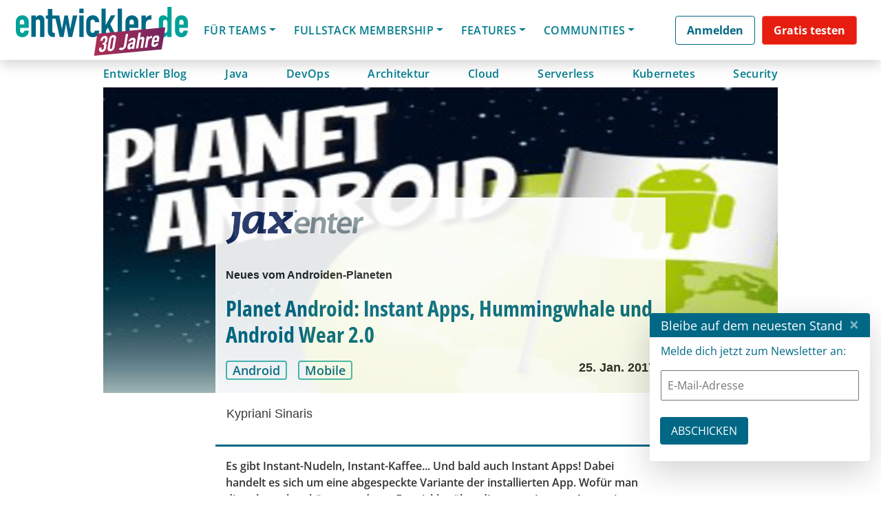

--- FILE ---
content_type: text/html; charset=UTF-8
request_url: https://basta.net/session-qualification/bas-net/?layout=contentareafeed&widgetversion=1&utmtrackerversion=3&seriesId=f11aef0da7ea209bb120492cv
body_size: 30192
content:

<head><meta name='robots' content='noindex, follow' />
	<style>img:is([sizes="auto" i], [sizes^="auto," i]) { contain-intrinsic-size: 3000px 1500px }</style>
	
	<!-- This site is optimized with the Yoast SEO plugin v26.7 - https://yoast.com/wordpress/plugins/seo/ -->
	<meta property="og:locale" content="de_DE" />
	<meta property="og:type" content="article" />
	<meta property="og:title" content="BAS .NET FFM - BASTA!" />
	<meta property="og:url" content="https://basta.net/session-qualification/bas-net/" />
	<meta property="og:site_name" content="BASTA!" />
	<meta property="og:image" content="https://basta.net/wp-content/uploads/2022/10/BASTA_Global23_OG_1200x630_66912_v1.jpg" />
	<meta property="og:image:width" content="1200" />
	<meta property="og:image:height" content="630" />
	<meta property="og:image:type" content="image/jpeg" />
	<!-- / Yoast SEO plugin. -->


<link rel="alternate" type="application/rss+xml" title="BASTA! &raquo; Feed" href="https://basta.net/feed/" />
<link rel="alternate" type="application/rss+xml" title="BASTA! &raquo; Kommentar-Feed" href="https://basta.net/comments/feed/" />
<script consent-skip-blocker="1" data-skip-lazy-load="js-extra"  data-cfasync="false">
  // Define dataLayer and the gtag function.
  window.dataLayer = window.dataLayer || [];
  function gtag(){dataLayer.push(arguments);}

  // Set default consent to 'denied' as a placeholder
  // Determine actual values based on your own requirements
  gtag('consent', 'default', {
    'ad_storage': 'denied',
    'ad_user_data': 'denied',
    'ad_personalization': 'denied',
    'analytics_storage': 'denied'
  });
</script><style>[consent-id]:not(.rcb-content-blocker):not([consent-transaction-complete]):not([consent-visual-use-parent^="children:"]):not([consent-confirm]){opacity:0!important;}
.rcb-content-blocker+.rcb-content-blocker-children-fallback~*{display:none!important;}</style><link rel="preload" href="https://basta.net/wp-content/uploads/rcb_js_uploads/6fe8ee0a4b2904207685654e3e4c0e48/dist/783011160.js?ver=af932e55e5f194c31fb69933f509c364" as="script" />
<link rel="preload" href="https://basta.net/wp-content/uploads/rcb_js_uploads/6fe8ee0a4b2904207685654e3e4c0e48/dist/1644649051.js?ver=e858f41adf2a034af47887470ff8bf94" as="script" />
<link rel="preload" href="https://basta.net/wp-content/plugins/real-cookie-banner-pro/public/lib/animate.css/animate.min.css?ver=4.1.1" as="style" />
<link rel="alternate" type="application/rss+xml" title="BASTA! &raquo; BAS .NET FFM Session Qualifications Feed" href="https://basta.net/session-qualification/bas-net/feed/" />
<script data-cfasync="false" type="text/javascript" defer src="https://basta.net/wp-content/uploads/rcb_js_uploads/6fe8ee0a4b2904207685654e3e4c0e48/dist/783011160.js?ver=af932e55e5f194c31fb69933f509c364" id="real-cookie-banner-pro-vendor-real-cookie-banner-pro-banner-js"></script>
<script type="application/json" data-skip-lazy-load="js-extra" data-skip-moving="true" data-no-defer nitro-exclude data-alt-type="application/ld+json" data-dont-merge data-wpmeteor-nooptimize="true" data-cfasync="false" id="ae36e799d76ea27736b23b81dddf32c591-js-extra">{"slug":"real-cookie-banner-pro","textDomain":"real-cookie-banner","version":"5.0.13","restUrl":"https:\/\/basta.net\/wp-json\/real-cookie-banner\/v1\/","restNamespace":"real-cookie-banner\/v1","restPathObfuscateOffset":"4059b25c8ada51fd","restRoot":"https:\/\/basta.net\/wp-json\/","restQuery":{"_v":"5.0.13","_locale":"user","_dataLocale":"de","lang":"de"},"restNonce":"6d9e4be1af","restRecreateNonceEndpoint":"https:\/\/basta.net\/wp-admin\/admin-ajax.php?action=rest-nonce","publicUrl":"https:\/\/basta.net\/wp-content\/plugins\/real-cookie-banner-pro\/public\/","chunkFolder":"dist","chunksLanguageFolder":"https:\/\/basta.net\/wp-content\/plugins\/real-cookie-banner-pro\/public\/languages\/json","chunks":{},"others":{"customizeValuesBanner":"{\"layout\":{\"type\":\"banner\",\"maxHeightEnabled\":false,\"maxHeight\":740,\"dialogMaxWidth\":530,\"dialogPosition\":\"middleCenter\",\"dialogMargin\":[0,0,0,0],\"bannerPosition\":\"bottom\",\"bannerMaxWidth\":1400,\"dialogBorderRadius\":3,\"borderRadius\":10,\"animationIn\":\"slideInUp\",\"animationInDuration\":500,\"animationInOnlyMobile\":true,\"animationOut\":\"none\",\"animationOutDuration\":500,\"animationOutOnlyMobile\":true,\"overlay\":true,\"overlayBg\":\"#000000\",\"overlayBgAlpha\":38,\"overlayBlur\":0},\"decision\":{\"acceptAll\":\"button\",\"acceptEssentials\":\"hide\",\"showCloseIcon\":false,\"acceptIndividual\":\"link\",\"buttonOrder\":\"all,essential,save,individual\",\"showGroups\":false,\"groupsFirstView\":false,\"saveButton\":\"always\"},\"design\":{\"bg\":\"#ffffff\",\"textAlign\":\"center\",\"linkTextDecoration\":\"underline\",\"borderWidth\":0,\"borderColor\":\"#ffffff\",\"fontSize\":13,\"fontColor\":\"#2b2b2b\",\"fontInheritFamily\":true,\"fontFamily\":\"Arial, Helvetica, sans-serif\",\"fontWeight\":\"normal\",\"boxShadowEnabled\":true,\"boxShadowOffsetX\":0,\"boxShadowOffsetY\":5,\"boxShadowBlurRadius\":13,\"boxShadowSpreadRadius\":0,\"boxShadowColor\":\"#000000\",\"boxShadowColorAlpha\":20},\"headerDesign\":{\"inheritBg\":true,\"bg\":\"#f4f4f4\",\"inheritTextAlign\":true,\"textAlign\":\"center\",\"padding\":[10,20,10,20],\"logo\":\"\",\"logoRetina\":\"\",\"logoMaxHeight\":40,\"logoPosition\":\"left\",\"logoMargin\":[5,15,5,15],\"fontSize\":18,\"fontColor\":\"#2b2b2b\",\"fontInheritFamily\":true,\"fontFamily\":\"Arial, Helvetica, sans-serif\",\"fontWeight\":\"normal\",\"borderWidth\":0,\"borderColor\":\"#efefef\"},\"bodyDesign\":{\"padding\":[5,10,5,10],\"descriptionInheritFontSize\":false,\"descriptionFontSize\":12,\"dottedGroupsInheritFontSize\":true,\"dottedGroupsFontSize\":13,\"dottedGroupsBulletColor\":\"#15779b\",\"teachingsInheritTextAlign\":true,\"teachingsTextAlign\":\"center\",\"teachingsSeparatorActive\":true,\"teachingsSeparatorWidth\":50,\"teachingsSeparatorHeight\":1,\"teachingsSeparatorColor\":\"#15779b\",\"teachingsInheritFontSize\":false,\"teachingsFontSize\":12,\"teachingsInheritFontColor\":false,\"teachingsFontColor\":\"#7c7c7c\",\"accordionMargin\":[10,0,5,0],\"accordionPadding\":[5,10,5,10],\"accordionArrowType\":\"outlined\",\"accordionArrowColor\":\"#15779b\",\"accordionBg\":\"#ffffff\",\"accordionActiveBg\":\"#f9f9f9\",\"accordionHoverBg\":\"#efefef\",\"accordionBorderWidth\":1,\"accordionBorderColor\":\"#efefef\",\"accordionTitleFontSize\":12,\"accordionTitleFontColor\":\"#2b2b2b\",\"accordionTitleFontWeight\":\"normal\",\"accordionDescriptionMargin\":[5,0,0,0],\"accordionDescriptionFontSize\":12,\"accordionDescriptionFontColor\":\"#828282\",\"accordionDescriptionFontWeight\":\"normal\",\"acceptAllOneRowLayout\":false,\"acceptAllPadding\":[10,10,10,10],\"acceptAllBg\":\"#15779b\",\"acceptAllTextAlign\":\"center\",\"acceptAllFontSize\":18,\"acceptAllFontColor\":\"#ffffff\",\"acceptAllFontWeight\":\"normal\",\"acceptAllBorderWidth\":0,\"acceptAllBorderColor\":\"#000000\",\"acceptAllHoverBg\":\"#11607d\",\"acceptAllHoverFontColor\":\"#ffffff\",\"acceptAllHoverBorderColor\":\"#000000\",\"acceptEssentialsUseAcceptAll\":false,\"acceptEssentialsButtonType\":\"\",\"acceptEssentialsPadding\":[10,10,10,10],\"acceptEssentialsBg\":\"#efefef\",\"acceptEssentialsTextAlign\":\"center\",\"acceptEssentialsFontSize\":18,\"acceptEssentialsFontColor\":\"#0a0a0a\",\"acceptEssentialsFontWeight\":\"normal\",\"acceptEssentialsBorderWidth\":0,\"acceptEssentialsBorderColor\":\"#000000\",\"acceptEssentialsHoverBg\":\"#e8e8e8\",\"acceptEssentialsHoverFontColor\":\"#000000\",\"acceptEssentialsHoverBorderColor\":\"#000000\",\"acceptIndividualPadding\":[5,5,5,5],\"acceptIndividualBg\":\"#ffffff\",\"acceptIndividualTextAlign\":\"center\",\"acceptIndividualFontSize\":15,\"acceptIndividualFontColor\":\"#97b3bd\",\"acceptIndividualFontWeight\":\"normal\",\"acceptIndividualBorderWidth\":0,\"acceptIndividualBorderColor\":\"#000000\",\"acceptIndividualHoverBg\":\"#ffffff\",\"acceptIndividualHoverFontColor\":\"#11607d\",\"acceptIndividualHoverBorderColor\":\"#000000\"},\"footerDesign\":{\"poweredByLink\":false,\"inheritBg\":false,\"bg\":\"#fcfcfc\",\"inheritTextAlign\":true,\"textAlign\":\"center\",\"padding\":[5,20,5,20],\"fontSize\":12,\"fontColor\":\"#7c7c7c\",\"fontInheritFamily\":true,\"fontFamily\":\"Arial, Helvetica, sans-serif\",\"fontWeight\":\"normal\",\"hoverFontColor\":\"#2b2b2b\",\"borderWidth\":1,\"borderColor\":\"#efefef\",\"languageSwitcher\":\"flags\"},\"texts\":{\"headline\":\"Privatsph\\u00e4re-Einstellungen\",\"description\":\"Wir setzen Cookies und Technologien auf unserer Website ein und verarbeiten technische Informationen und personenbezogene Daten (z.B. IP-Adresse), um Inhalte und Anzeigen zu personalisieren, Medien von Drittanbietern einzubinden oder Zugriffe auf unsere Website zu analysieren. Wir teilen diese Daten mit Dritten, die wir in den Privatsph\\u00e4re-Einstellungen benennen. Dort kannst Du auch einzelne oder alle Cookies ablehnen.<br \\\/><br \\\/>Mit Klick auf \\u201eAlle Akzeptieren\\u201c willigst Du zugleich in die \\u00dcbermittlung von Daten in Drittstaaten ein, die kein mit der EU vergleichbares Datenschutzniveau aufweisen. Sofern personenbezogene Daten dorthin \\u00fcbermittelt werden, besteht das Risiko, dass Beh\\u00f6rden diese erfassen und analysieren ohne dass Du Deine Betroffenenrechte durchsetzen kannst. Unter \\u201eEinstellungen anpassen\\u201c kannst Du einzelne oder alle optionalen Cookies ablehnen, wir \\u00fcbermitteln ggf. aber dennoch Daten in Drittstaaten. Wenn Du das v\\u00f6llig ausschlie\\u00dfen willst, solltest Du diese Seite nicht nutzen.<br \\\/><br \\\/>Weitere Informationen zur Verwendung Deiner Daten findest du in unserer {{privacyPolicy}}Datenschutzerkl\\u00e4rung{{\\\/privacyPolicy}}. Deine Einstellungen kannst Du dort jederzeit \\u00fcberpr\\u00fcfen und Deine Einwilligung mit Wirkung f\\u00fcr die Zukunft widerrufen.\",\"acceptAll\":\"Alle akzeptieren\",\"acceptEssentials\":\"Weiter ohne Einwilligung\",\"acceptIndividual\":\"Einstellungen anpassen\",\"poweredBy\":\"2\",\"dataProcessingInUnsafeCountries\":\"Einige Dienste verarbeiten personenbezogene Daten in unsicheren Drittl\\u00e4ndern. Indem du in die Nutzung dieser Services einwilligst, erkl\\u00e4rst du dich auch mit der Verarbeitung deiner Daten in diesen unsicheren Drittl\\u00e4ndern gem\\u00e4\\u00df {{legalBasis}} einverstanden. Dies birgt das Risiko, dass deine Daten von Beh\\u00f6rden zu Kontroll- und \\u00dcberwachungszwecken verarbeitet werden, m\\u00f6glicherweise ohne die M\\u00f6glichkeit eines Rechtsbehelfs.\",\"ageNoticeBanner\":\"Du bist unter {{minAge}} Jahre alt? Dann kannst du nicht in optionale Services einwilligen. Du kannst deine Eltern oder Erziehungsberechtigten bitten, mit dir in diese Services einzuwilligen.\",\"ageNoticeBlocker\":\"Du bist unter {{minAge}} Jahre alt? Leider darfst du diesem Service nicht selbst zustimmen, um diese Inhalte zu sehen. Bitte deine Eltern oder Erziehungsberechtigten, dem Service mit dir zuzustimmen!\",\"listServicesNotice\":\"Wenn du alle Services akzeptierst, erlaubst du, dass {{services}} geladen werden. Diese sind nach ihrem Zweck in Gruppen {{serviceGroups}} unterteilt (Zugeh\\u00f6rigkeit durch hochgestellte Zahlen gekennzeichnet).\",\"listServicesLegitimateInterestNotice\":\"Au\\u00dferdem werden die {{services}} auf der Grundlage eines berechtigten Interesses geladen.\",\"tcfStacksCustomName\":\"Services mit verschiedenen Zwecken au\\u00dferhalb des TCF-Standards\",\"tcfStacksCustomDescription\":\"Services, die Einwilligungen nicht \\u00fcber den TCF-Standard, sondern \\u00fcber andere Technologien teilen. Diese werden nach ihrem Zweck in mehrere Gruppen unterteilt. Einige davon werden aufgrund eines berechtigten Interesses genutzt (z.B. Gefahrenabwehr), andere werden nur mit deiner Einwilligung genutzt. Details zu den einzelnen Gruppen und Zwecken der Services findest du in den individuellen Privatsph\\u00e4re-Einstellungen.\",\"consentForwardingExternalHosts\":\"Deine Einwilligung gilt auch auf {{websites}}.\",\"blockerHeadline\":\"{{name}} aufgrund von Privatsph\\u00e4re-Einstellungen blockiert\",\"blockerLinkShowMissing\":\"Zeige alle Services, denen du noch zustimmen musst\",\"blockerLoadButton\":\"Erforderliche Services akzeptieren und Inhalte laden\",\"blockerAcceptInfo\":\"Wenn du die blockierten Inhalte l\\u00e4dst, werden deine Datenschutzeinstellungen angepasst. Inhalte aus diesem Service werden in Zukunft nicht mehr blockiert. Du hast das Recht, deine Entscheidung jederzeit zu widerrufen oder zu \\u00e4ndern.\",\"stickyHistory\":\"Privacy settings history\",\"stickyRevoke\":\"Revoke consents\",\"stickyRevokeSuccessMessage\":\"You have successfully revoked consent for services with its cookies and personal data processing. The page will be reloaded now!\",\"stickyChange\":\"Change privacy settings\"},\"individualLayout\":{\"inheritDialogMaxWidth\":false,\"dialogMaxWidth\":970,\"inheritBannerMaxWidth\":true,\"bannerMaxWidth\":1980,\"descriptionTextAlign\":\"left\"},\"group\":{\"checkboxBg\":\"#f0f0f0\",\"checkboxBorderWidth\":1,\"checkboxBorderColor\":\"#d2d2d2\",\"checkboxActiveColor\":\"#ffffff\",\"checkboxActiveBg\":\"#15779b\",\"checkboxActiveBorderColor\":\"#11607d\",\"groupInheritBg\":true,\"groupBg\":\"#f4f4f4\",\"groupPadding\":[15,15,15,15],\"groupSpacing\":10,\"groupBorderRadius\":5,\"groupBorderWidth\":1,\"groupBorderColor\":\"#f4f4f4\",\"headlineFontSize\":16,\"headlineFontWeight\":\"normal\",\"headlineFontColor\":\"#2b2b2b\",\"descriptionFontSize\":14,\"descriptionFontColor\":\"#7c7c7c\",\"linkColor\":\"#7c7c7c\",\"linkHoverColor\":\"#2b2b2b\",\"detailsHideLessRelevant\":true},\"saveButton\":{\"useAcceptAll\":false,\"type\":\"link\",\"padding\":[10,10,10,10],\"bg\":\"#efefef\",\"textAlign\":\"center\",\"fontSize\":15,\"fontColor\":\"#97b3bd\",\"fontWeight\":\"normal\",\"borderWidth\":0,\"borderColor\":\"#000000\",\"hoverBg\":\"#e8e8e8\",\"hoverFontColor\":\"#14779b\",\"hoverBorderColor\":\"#000000\"},\"individualTexts\":{\"headline\":\"Individuelle Privatsph\\u00e4re-Einstellungen\",\"description\":\"Wir setzen Cookies und Technologien auf unserer Website ein und verarbeiten technische Informationen und personenbezogene Daten (z.B. IP-Adresse), um Inhalte und Anzeigen zu personalisieren, Medien von Drittanbietern einzubinden oder Zugriffe auf unsere Website zu analysieren. Wir teilen diese Daten mit Dritten, die wir in den Privatsph\\u00e4re-Einstellungen benennen. Dort kannst Du auch einzelne oder alle Cookies ablehnen.<br \\\/><br \\\/>\\nMit Klick auf \\u201eAlle Akzeptieren\\u201c willigst Du zugleich in die \\u00dcbermittlung von Daten in Drittstaaten ein, die kein mit der EU vergleichbares Datenschutzniveau aufweisen. Sofern personenbezogene Daten dorthin \\u00fcbermittelt werden, besteht das Risiko, dass Beh\\u00f6rden diese erfassen und analysieren ohne dass Du Deine Betroffenenrechte durchsetzen kannst. Unter \\u201eEinstellungen anpassen\\u201c kannst Du einzelne oder alle optionalen Cookies ablehnen, wir \\u00fcbermitteln ggf. aber dennoch Daten in Drittstaaten. Wenn Du das v\\u00f6llig ausschlie\\u00dfen willst, solltest Du diese Seite nicht nutzen.<br \\\/><br \\\/>\\nWeitere Informationen zur Verwendung Deiner Daten findest du in unserer Datenschutzerkl\\u00e4rung. Deine Einstellungen kannst Du dort jederzeit \\u00fcberpr\\u00fcfen und Deine Einwilligung mit Wirkung f\\u00fcr die Zukunft widerrufen.<br \\\/><br \\\/>Im Folgenden findest du eine \\u00dcbersicht \\u00fcber alle Services, die von dieser Website genutzt werden. Du kannst dir detaillierte Informationen zu jedem Service ansehen und ihm einzeln zustimmen oder von deinem Widerspruchsrecht Gebrauch machen.\\n\",\"save\":\"Einstellungen speichern\",\"showMore\":\"Service-Informationen anzeigen\",\"hideMore\":\"Service-Informationen ausblenden\",\"postamble\":\"\"},\"mobile\":{\"enabled\":true,\"maxHeight\":300,\"hideHeader\":false,\"alignment\":\"bottom\",\"scalePercent\":90,\"scalePercentVertical\":-50},\"sticky\":{\"enabled\":false,\"animationsEnabled\":true,\"alignment\":\"left\",\"bubbleBorderRadius\":50,\"icon\":\"fingerprint\",\"iconCustom\":\"\",\"iconCustomRetina\":\"\",\"iconSize\":30,\"iconColor\":\"#ffffff\",\"bubbleMargin\":[10,20,20,20],\"bubblePadding\":15,\"bubbleBg\":\"#15779b\",\"bubbleBorderWidth\":0,\"bubbleBorderColor\":\"#10556f\",\"boxShadowEnabled\":true,\"boxShadowOffsetX\":0,\"boxShadowOffsetY\":2,\"boxShadowBlurRadius\":5,\"boxShadowSpreadRadius\":1,\"boxShadowColor\":\"#105b77\",\"boxShadowColorAlpha\":40,\"bubbleHoverBg\":\"#ffffff\",\"bubbleHoverBorderColor\":\"#000000\",\"hoverIconColor\":\"#000000\",\"hoverIconCustom\":\"\",\"hoverIconCustomRetina\":\"\",\"menuFontSize\":16,\"menuBorderRadius\":5,\"menuItemSpacing\":10,\"menuItemPadding\":[5,10,5,10]},\"customCss\":{\"css\":\"\",\"antiAdBlocker\":\"y\"}}","isPro":true,"showProHints":false,"proUrl":"https:\/\/devowl.io\/go\/real-cookie-banner?source=rcb-lite","showLiteNotice":false,"frontend":{"groups":"[{\"id\":985,\"name\":\"Erforderliche Services\",\"slug\":\"essenziell\",\"description\":\"Erforderliche Services sind f\\u00fcr die grundlegende Funktionalit\\u00e4t der Website erforderlich. Sie enthalten nur technisch notwendige Services. Diesen Services kann nicht widersprochen werden.\",\"isEssential\":true,\"isDefault\":false,\"items\":[{\"id\":90184,\"name\":\"Polylang\",\"purpose\":\"Polylang ist ein Mehrsprachen-System f\\u00fcr WordPress Websites. Die Cookies speichern die Sprache des Nutzers und k\\u00f6nnen den Nutzer auf die Version der Webseite umleiten, welche der Sprache des Browsers des Nutzers entspricht.\",\"providerContact\":{\"phone\":\"\",\"email\":\"\",\"link\":\"\"},\"isProviderCurrentWebsite\":true,\"provider\":\"BASTA! 2022\",\"uniqueName\":\"polylang\",\"isEmbeddingOnlyExternalResources\":false,\"legalBasis\":\"consent\",\"dataProcessingInCountries\":[],\"dataProcessingInCountriesSpecialTreatments\":[],\"technicalDefinitions\":[{\"type\":\"http\",\"name\":\"pll_language\",\"host\":\"basta.net\",\"duration\":1,\"durationUnit\":\"y\",\"isSessionDuration\":false,\"purpose\":\"\"}],\"codeDynamics\":[],\"providerPrivacyPolicyUrl\":\"https:\\\/\\\/basta.net\\\/datenschutz\\\/\",\"providerLegalNoticeUrl\":\"\",\"tagManagerOptInEventName\":\"\",\"tagManagerOptOutEventName\":\"\",\"googleConsentModeConsentTypes\":[],\"executePriority\":10,\"codeOptIn\":\"\",\"executeCodeOptInWhenNoTagManagerConsentIsGiven\":false,\"codeOptOut\":\"\",\"executeCodeOptOutWhenNoTagManagerConsentIsGiven\":false,\"deleteTechnicalDefinitionsAfterOptOut\":false,\"codeOnPageLoad\":\"\",\"presetId\":\"polylang\"},{\"id\":90186,\"name\":\"Google reCAPTCHA\",\"purpose\":\"Google reCAPTCHA ist eine L\\u00f6sung zur Erkennung von Bots, z.B. bei der Eingabe von Daten in Online-Formulare, und zur Verhinderung von Spam. Die Cookies dienen dazu den Nutzer innerhalb der Google bekannten Daten \\u00fcber den Nutzer zu identifizieren und die B\\u00f6sartigkeit des Nutzers zu klassifizieren.Diese gesammelten Daten k\\u00f6nnen mit Daten von Nutzern verkn\\u00fcpft werden, die sich bei ihren Google-Konten auf google.com oder einer lokalisierten Version von Google angemeldet haben.\",\"providerContact\":{\"phone\":\"\",\"email\":\"\",\"link\":\"\"},\"isProviderCurrentWebsite\":false,\"provider\":\"Google Ireland Limited\",\"uniqueName\":\"google-recaptcha\",\"isEmbeddingOnlyExternalResources\":false,\"legalBasis\":\"consent\",\"dataProcessingInCountries\":[\"US\"],\"dataProcessingInCountriesSpecialTreatments\":[],\"technicalDefinitions\":[{\"type\":\"http\",\"name\":\"NID\",\"host\":\".google.com\",\"duration\":1,\"durationUnit\":\"y\",\"isSessionDuration\":false,\"purpose\":\"\"},{\"type\":\"local\",\"name\":\"rc::a\",\"host\":\"www.google.com\",\"duration\":1,\"durationUnit\":\"s\",\"isSessionDuration\":false,\"purpose\":\"\"},{\"type\":\"local\",\"name\":\"rc::b\",\"host\":\"www.google.com\",\"duration\":1,\"durationUnit\":\"s\",\"isSessionDuration\":false,\"purpose\":\"\"},{\"type\":\"local\",\"name\":\"rc::c\",\"host\":\"www.google.com\",\"duration\":1,\"durationUnit\":\"s\",\"isSessionDuration\":false,\"purpose\":\"\"},{\"type\":\"http\",\"name\":\"SIDCC\",\"host\":\".google.com\",\"duration\":1,\"durationUnit\":\"y\",\"isSessionDuration\":false,\"purpose\":\"\"},{\"type\":\"http\",\"name\":\"__Secure-3PAPISID\",\"host\":\".google.com\",\"duration\":2,\"durationUnit\":\"y\",\"isSessionDuration\":false,\"purpose\":\"\"},{\"type\":\"http\",\"name\":\"SSID\",\"host\":\".google.com\",\"duration\":2,\"durationUnit\":\"y\",\"isSessionDuration\":false,\"purpose\":\"\"},{\"type\":\"http\",\"name\":\"SAPISID\",\"host\":\".google.com\",\"duration\":2,\"durationUnit\":\"y\",\"isSessionDuration\":false,\"purpose\":\"\"},{\"type\":\"http\",\"name\":\"APISID\",\"host\":\".google.com\",\"duration\":2,\"durationUnit\":\"y\",\"isSessionDuration\":false,\"purpose\":\"\"},{\"type\":\"http\",\"name\":\"HSID\",\"host\":\".google.com\",\"duration\":2,\"durationUnit\":\"y\",\"isSessionDuration\":false,\"purpose\":\"\"},{\"type\":\"http\",\"name\":\"SID\",\"host\":\".google.com\",\"duration\":2,\"durationUnit\":\"y\",\"isSessionDuration\":false,\"purpose\":\"\"},{\"type\":\"http\",\"name\":\"__Secure-3PSID\",\"host\":\".google.com\",\"duration\":2,\"durationUnit\":\"y\",\"isSessionDuration\":false,\"purpose\":\"\"},{\"type\":\"http\",\"name\":\"SEARCH_SAMESITE\",\"host\":\".google.com\",\"duration\":6,\"durationUnit\":\"mo\",\"isSessionDuration\":false,\"purpose\":\"\"},{\"type\":\"http\",\"name\":\"CONSENT\",\"host\":\".google.com\",\"duration\":18,\"durationUnit\":\"y\",\"isSessionDuration\":false,\"purpose\":\"\"},{\"type\":\"http\",\"name\":\"1P_JAR\",\"host\":\".google.com\",\"duration\":1,\"durationUnit\":\"mo\",\"isSessionDuration\":false,\"purpose\":\"\"}],\"codeDynamics\":[],\"providerPrivacyPolicyUrl\":\"https:\\\/\\\/policies.google.com\\\/privacy\",\"providerLegalNoticeUrl\":\"\",\"tagManagerOptInEventName\":\"\",\"tagManagerOptOutEventName\":\"\",\"googleConsentModeConsentTypes\":[],\"executePriority\":10,\"codeOptIn\":\"\",\"executeCodeOptInWhenNoTagManagerConsentIsGiven\":false,\"codeOptOut\":\"\",\"executeCodeOptOutWhenNoTagManagerConsentIsGiven\":false,\"deleteTechnicalDefinitionsAfterOptOut\":false,\"codeOnPageLoad\":\"\",\"presetId\":\"google-recaptcha\"},{\"id\":90232,\"name\":\"Emojis\",\"purpose\":\"WordPress Emoji ist ein Emoji-Set, das von wordpress.org geladen wird. Es werden keine Cookies im technischen Sinne auf dem Client des Nutzers gesetzt, jedoch werden technische und personenbezogene Daten wie die IP-Adresse vom Client an den Server des Dienstanbieters \\u00fcbertragen, um die Nutzung des Dienstes zu erm\\u00f6glichen.\",\"providerContact\":{\"phone\":\"\",\"email\":\"\",\"link\":\"\"},\"isProviderCurrentWebsite\":false,\"provider\":\"WordPress.org\",\"uniqueName\":\"wordpress-emojis\",\"isEmbeddingOnlyExternalResources\":true,\"legalBasis\":\"consent\",\"dataProcessingInCountries\":[\"US\"],\"dataProcessingInCountriesSpecialTreatments\":[],\"technicalDefinitions\":[{\"type\":\"http\",\"name\":\"\",\"host\":\"\",\"duration\":0,\"durationUnit\":\"y\",\"isSessionDuration\":false,\"purpose\":\"\"}],\"codeDynamics\":[],\"providerPrivacyPolicyUrl\":\"https:\\\/\\\/de.wordpress.org\\\/about\\\/privacy\\\/\",\"providerLegalNoticeUrl\":\"\",\"tagManagerOptInEventName\":\"\",\"tagManagerOptOutEventName\":\"\",\"googleConsentModeConsentTypes\":[],\"executePriority\":10,\"codeOptIn\":\"\",\"executeCodeOptInWhenNoTagManagerConsentIsGiven\":false,\"codeOptOut\":\"\",\"executeCodeOptOutWhenNoTagManagerConsentIsGiven\":false,\"deleteTechnicalDefinitionsAfterOptOut\":false,\"codeOnPageLoad\":\"\",\"presetId\":\"wordpress-emojis\"},{\"id\":90246,\"name\":\"Youtube-nocookie\",\"purpose\":\"\",\"providerContact\":{\"phone\":\"\",\"email\":\"\",\"link\":\"\"},\"isProviderCurrentWebsite\":false,\"provider\":\"Google Ireland Limited\",\"uniqueName\":\"youtube-nocookie\",\"isEmbeddingOnlyExternalResources\":true,\"legalBasis\":\"consent\",\"dataProcessingInCountries\":[],\"dataProcessingInCountriesSpecialTreatments\":[],\"technicalDefinitions\":[{\"type\":\"http\",\"name\":\"\",\"host\":\"\",\"duration\":0,\"durationUnit\":\"y\",\"isSessionDuration\":false,\"purpose\":\"\"}],\"codeDynamics\":[],\"providerPrivacyPolicyUrl\":\"https:\\\/\\\/policies.google.com\\\/privacy\",\"providerLegalNoticeUrl\":\"\",\"tagManagerOptInEventName\":\"\",\"tagManagerOptOutEventName\":\"\",\"googleConsentModeConsentTypes\":[],\"executePriority\":10,\"codeOptIn\":\"\",\"executeCodeOptInWhenNoTagManagerConsentIsGiven\":false,\"codeOptOut\":\"\",\"executeCodeOptOutWhenNoTagManagerConsentIsGiven\":false,\"deleteTechnicalDefinitionsAfterOptOut\":false,\"codeOnPageLoad\":\"\",\"presetId\":\"\"},{\"id\":90236,\"name\":\"ATD jQuery\",\"purpose\":\"\",\"providerContact\":{\"phone\":\"\",\"email\":\"\",\"link\":\"\"},\"isProviderCurrentWebsite\":false,\"provider\":\"OpenJS Foundation\",\"uniqueName\":\"atd-jquery\",\"isEmbeddingOnlyExternalResources\":true,\"legalBasis\":\"consent\",\"dataProcessingInCountries\":[],\"dataProcessingInCountriesSpecialTreatments\":[],\"technicalDefinitions\":[{\"type\":\"http\",\"name\":\"\",\"host\":\"\",\"duration\":0,\"durationUnit\":\"y\",\"isSessionDuration\":false,\"purpose\":\"\"}],\"codeDynamics\":[],\"providerPrivacyPolicyUrl\":\"https:\\\/\\\/openjsf.org\\\/wp-content\\\/uploads\\\/sites\\\/84\\\/2021\\\/04\\\/OpenJS-Foundation-Privacy-Policy-2019-11-15.pdf\",\"providerLegalNoticeUrl\":\"\",\"tagManagerOptInEventName\":\"\",\"tagManagerOptOutEventName\":\"\",\"googleConsentModeConsentTypes\":[],\"executePriority\":10,\"codeOptIn\":\"\",\"executeCodeOptInWhenNoTagManagerConsentIsGiven\":false,\"codeOptOut\":\"\",\"executeCodeOptOutWhenNoTagManagerConsentIsGiven\":false,\"deleteTechnicalDefinitionsAfterOptOut\":false,\"codeOnPageLoad\":\"\",\"presetId\":\"\"},{\"id\":90190,\"name\":\"Google Maps\",\"purpose\":\"Google Maps zeigt Karten auf der Website als Iframe oder \\u00fcber JavaScript direkt eingebettet als Teil der Website an. Auf dem Client-Ger\\u00e4t des Nutzers werden keine Cookies im technischen Sinne gesetzt, aber es werden technische und pers\\u00f6nliche Daten wie z.B. die IP-Adresse vom Client an den Server des Diensteanbieters \\u00fcbertragen, um die Nutzung des Dienstes zu erm\\u00f6glichen.\",\"providerContact\":{\"phone\":\"\",\"email\":\"\",\"link\":\"\"},\"isProviderCurrentWebsite\":false,\"provider\":\"Google Ireland Limited\",\"uniqueName\":\"google-maps\",\"isEmbeddingOnlyExternalResources\":true,\"legalBasis\":\"consent\",\"dataProcessingInCountries\":[\"US\"],\"dataProcessingInCountriesSpecialTreatments\":[],\"technicalDefinitions\":[{\"type\":\"http\",\"name\":\"\",\"host\":\"\",\"duration\":0,\"durationUnit\":\"y\",\"isSessionDuration\":false,\"purpose\":\"\"}],\"codeDynamics\":[],\"providerPrivacyPolicyUrl\":\"https:\\\/\\\/policies.google.com\\\/privacy\",\"providerLegalNoticeUrl\":\"\",\"tagManagerOptInEventName\":\"\",\"tagManagerOptOutEventName\":\"\",\"googleConsentModeConsentTypes\":[],\"executePriority\":10,\"codeOptIn\":\"\",\"executeCodeOptInWhenNoTagManagerConsentIsGiven\":false,\"codeOptOut\":\"\",\"executeCodeOptOutWhenNoTagManagerConsentIsGiven\":false,\"deleteTechnicalDefinitionsAfterOptOut\":false,\"codeOnPageLoad\":\"\",\"presetId\":\"google-maps\"},{\"id\":90126,\"name\":\"Real Cookie Banner\",\"purpose\":\"Real Cookie Banner asks website visitors for consent to set cookies and process personal data. For this purpose, a UUID (pseudonymous identification of the user) is assigned to each website visitor, which is valid until the cookie expires to store the consent. Cookies are used to test whether cookies can be set, to store reference to documented consent, to store which services from which service groups the visitor has consented to, and, if consent is obtained under the Transparency &amp; Consent Framework (TCF), to store consent in TCF partners, purposes, special purposes, features and special features. As part of the obligation to disclose according to GDPR, the collected consent is fully documented. This includes, in addition to the services and service groups to which the visitor has consented, and if consent is obtained according to the TCF standard, to which TCF partners, purposes and features the visitor has consented, all cookie banner settings at the time of consent as well as the technical circumstances (e.g. size of the displayed area at the time of consent) and the user interactions (e.g. clicking on buttons) that led to consent. Consent is collected once per language.\",\"providerContact\":{\"phone\":\"\",\"email\":\"\",\"link\":\"\"},\"isProviderCurrentWebsite\":true,\"provider\":\"BASTA! 2022\",\"uniqueName\":\"real-cookie-banner\",\"isEmbeddingOnlyExternalResources\":false,\"legalBasis\":\"legal-requirement\",\"dataProcessingInCountries\":[],\"dataProcessingInCountriesSpecialTreatments\":[],\"technicalDefinitions\":[{\"type\":\"http\",\"name\":\"real_cookie_banner*\",\"host\":\".basta.net\",\"duration\":365,\"durationUnit\":\"d\",\"isSessionDuration\":false,\"purpose\":\"Unique identifier for the consent, but not for the website visitor. Revision hash for settings of cookie banner (texts, colors, features, service groups, services, content blockers etc.). IDs for consented services and service groups.\"},{\"type\":\"http\",\"name\":\"real_cookie_banner*-tcf\",\"host\":\".basta.net\",\"duration\":365,\"durationUnit\":\"d\",\"isSessionDuration\":false,\"purpose\":\"Consents collected under TCF stored in TC String format, including TCF vendors, purposes, special purposes, features, and special features.\"},{\"type\":\"http\",\"name\":\"real_cookie_banner*-gcm\",\"host\":\".basta.net\",\"duration\":365,\"durationUnit\":\"d\",\"isSessionDuration\":false,\"purpose\":\"Consents into consent types (purposes)  collected under Google Consent Mode stored for all Google Consent Mode compatible services.\"},{\"type\":\"http\",\"name\":\"real_cookie_banner-test\",\"host\":\".basta.net\",\"duration\":365,\"durationUnit\":\"d\",\"isSessionDuration\":false,\"purpose\":\"Cookie set to test HTTP cookie functionality. Deleted immediately after test.\"},{\"type\":\"local\",\"name\":\"real_cookie_banner*\",\"host\":\"https:\\\/\\\/basta.net\",\"duration\":1,\"durationUnit\":\"d\",\"isSessionDuration\":false,\"purpose\":\"Unique identifier for the consent, but not for the website visitor. Revision hash for settings of cookie banner (texts, colors, features, service groups, services, content blockers etc.). IDs for consented services and service groups. Is only stored until consent is documented on the website server.\"},{\"type\":\"local\",\"name\":\"real_cookie_banner*-tcf\",\"host\":\"https:\\\/\\\/basta.net\",\"duration\":1,\"durationUnit\":\"d\",\"isSessionDuration\":false,\"purpose\":\"Consents collected under TCF stored in TC String format, including TCF vendors, purposes, special purposes, features, and special features. Is only stored until consent is documented on the website server.\"},{\"type\":\"local\",\"name\":\"real_cookie_banner*-gcm\",\"host\":\"https:\\\/\\\/basta.net\",\"duration\":1,\"durationUnit\":\"d\",\"isSessionDuration\":false,\"purpose\":\"Consents collected under Google Consent Mode stored in consent types (purposes) for all Google Consent Mode compatible services. Is only stored until consent is documented on the website server.\"},{\"type\":\"local\",\"name\":\"real_cookie_banner-consent-queue*\",\"host\":\"https:\\\/\\\/basta.net\",\"duration\":1,\"durationUnit\":\"d\",\"isSessionDuration\":false,\"purpose\":\"Local caching of selection in cookie banner until server documents consent; documentation periodic or at page switches attempted if server is unavailable or overloaded.\"}],\"codeDynamics\":[],\"providerPrivacyPolicyUrl\":\"https:\\\/\\\/basta.net\\\/datenschutz\\\/\",\"providerLegalNoticeUrl\":\"\",\"tagManagerOptInEventName\":\"\",\"tagManagerOptOutEventName\":\"\",\"googleConsentModeConsentTypes\":[],\"executePriority\":10,\"codeOptIn\":\"\",\"executeCodeOptInWhenNoTagManagerConsentIsGiven\":false,\"codeOptOut\":\"\",\"executeCodeOptOutWhenNoTagManagerConsentIsGiven\":false,\"deleteTechnicalDefinitionsAfterOptOut\":false,\"codeOnPageLoad\":\"\",\"presetId\":\"real-cookie-banner\"}]},{\"id\":990,\"name\":\"Messung und verbesserte Webseitenerfahrung\",\"slug\":\"funktional\",\"description\":\"Diese Services werden von uns und Dritten genutzt, um Zugriffe zu analysieren und z.B. personalisierte Werbung anzuzeigen und um die Webseitenerfahrung zu verbessern.\",\"isEssential\":false,\"isDefault\":false,\"items\":[{\"id\":90167,\"name\":\"Google Tag Manager\",\"purpose\":\"Google Tag Manager ist ein Dienst zur Verwaltung von Tags, die durch ein bestimmtes Ereignis ausgel\\u00f6st werden, welche ein drittes Script einf\\u00fcgen oder Daten an einen dritten Dienst senden. Auf dem Client-Ger\\u00e4t des Nutzers werden keine Cookies im technischen Sinne gesetzt, aber es werden technische und pers\\u00f6nliche Daten wie z.B. die IP-Adresse vom Client an den Server des Diensteanbieters \\u00fcbertragen, um die Nutzung des Dienstes zu erm\\u00f6glichen.\",\"providerContact\":{\"phone\":\"\",\"email\":\"\",\"link\":\"\"},\"isProviderCurrentWebsite\":false,\"provider\":\"Google Ireland Limited\",\"uniqueName\":\"gtm\",\"isEmbeddingOnlyExternalResources\":true,\"legalBasis\":\"consent\",\"dataProcessingInCountries\":[\"US\"],\"dataProcessingInCountriesSpecialTreatments\":[],\"technicalDefinitions\":[{\"type\":\"http\",\"name\":\"\",\"host\":\"\",\"duration\":0,\"durationUnit\":\"y\",\"isSessionDuration\":false,\"purpose\":\"\"}],\"codeDynamics\":{\"gtmContainerId\":\"GTM-KZPB9C\"},\"providerPrivacyPolicyUrl\":\"https:\\\/\\\/policies.google.com\\\/privacy\",\"providerLegalNoticeUrl\":\"\",\"tagManagerOptInEventName\":\"\",\"tagManagerOptOutEventName\":\"\",\"googleConsentModeConsentTypes\":[],\"executePriority\":10,\"codeOptIn\":\"base64-encoded:[base64]\",\"executeCodeOptInWhenNoTagManagerConsentIsGiven\":false,\"codeOptOut\":\"base64-encoded:[base64]\",\"executeCodeOptOutWhenNoTagManagerConsentIsGiven\":false,\"deleteTechnicalDefinitionsAfterOptOut\":false,\"codeOnPageLoad\":\"base64-encoded:[base64]\",\"presetId\":\"gtm\"},{\"id\":91496,\"name\":\"Google Analytics\",\"purpose\":\"Google Analytics ist ein Dienst zur Erstellung detaillierter Statistiken zum Nutzerverhalten auf der Website. Die Cookies werden verwendet, um Benutzer zu unterscheiden, kampagnenbezogene Informationen f\\u00fcr und von dem Benutzer zu speichern und um Daten aus mehreren Seitenaufrufen zu verkn\\u00fcpfen.\",\"providerContact\":{\"phone\":\"\",\"email\":\"\",\"link\":\"\"},\"isProviderCurrentWebsite\":false,\"provider\":\"Google Ireland Limited\",\"uniqueName\":\"google-analytics-analytics-4\",\"isEmbeddingOnlyExternalResources\":false,\"legalBasis\":\"consent\",\"dataProcessingInCountries\":[\"US\"],\"dataProcessingInCountriesSpecialTreatments\":[],\"technicalDefinitions\":[{\"type\":\"http\",\"name\":\"_ga\",\"host\":\".basta.net\",\"duration\":2,\"durationUnit\":\"y\",\"isSessionDuration\":false,\"purpose\":\"\"},{\"type\":\"http\",\"name\":\"_ga_*\",\"host\":\".basta.net\",\"duration\":2,\"durationUnit\":\"y\",\"isSessionDuration\":false,\"purpose\":\"\"}],\"codeDynamics\":[],\"providerPrivacyPolicyUrl\":\"https:\\\/\\\/policies.google.com\\\/privacy\",\"providerLegalNoticeUrl\":\"\",\"tagManagerOptInEventName\":\"ga-opt-in\",\"tagManagerOptOutEventName\":\"ga-opt-out\",\"googleConsentModeConsentTypes\":[],\"executePriority\":10,\"codeOptIn\":\"\",\"executeCodeOptInWhenNoTagManagerConsentIsGiven\":true,\"codeOptOut\":\"\",\"executeCodeOptOutWhenNoTagManagerConsentIsGiven\":true,\"deleteTechnicalDefinitionsAfterOptOut\":true,\"codeOnPageLoad\":\"\",\"presetId\":\"google-analytics-analytics-4\"},{\"id\":90170,\"name\":\"Google Analytics\",\"purpose\":\"Google Analytics ist ein Dienst zur Erstellung detaillierter Statistiken \\u00fcber das Nutzerverhalten auf der Website. Die Cookies werden verwendet, um Nutzer zu unterscheiden, die Anfragerate zu drosseln, die Client-ID mit der AMP-Client-ID des Nutzers zu verkn\\u00fcpfen, kampagnenbezogene Informationen von und f\\u00fcr den Nutzer zu speichern und um Daten von mehreren Seitenaufrufen zu verkn\\u00fcpfen.\",\"providerContact\":{\"phone\":\"\",\"email\":\"\",\"link\":\"\"},\"isProviderCurrentWebsite\":false,\"provider\":\"Google Ireland Limited\",\"uniqueName\":\"google-analytics\",\"isEmbeddingOnlyExternalResources\":false,\"legalBasis\":\"consent\",\"dataProcessingInCountries\":[\"US\"],\"dataProcessingInCountriesSpecialTreatments\":[],\"technicalDefinitions\":[{\"type\":\"http\",\"name\":\"_ga\",\"host\":\".basta.net\",\"duration\":2,\"durationUnit\":\"y\",\"isSessionDuration\":false,\"purpose\":\"\"},{\"type\":\"http\",\"name\":\"_gid\",\"host\":\".basta.net\",\"duration\":1,\"durationUnit\":\"d\",\"isSessionDuration\":false,\"purpose\":\"\"},{\"type\":\"http\",\"name\":\"_gat\",\"host\":\".basta.net\",\"duration\":1,\"durationUnit\":\"y\",\"isSessionDuration\":false,\"purpose\":\"\"},{\"type\":\"http\",\"name\":\"AMP_TOKEN\",\"host\":\".basta.net\",\"duration\":1,\"durationUnit\":\"y\",\"isSessionDuration\":false,\"purpose\":\"\"},{\"type\":\"http\",\"name\":\"_gac_*\",\"host\":\".basta.net\",\"duration\":90,\"durationUnit\":\"d\",\"isSessionDuration\":false,\"purpose\":\"\"},{\"type\":\"http\",\"name\":\"_gat_gtag_*\",\"host\":\".basta.net\",\"duration\":1,\"durationUnit\":\"m\",\"isSessionDuration\":false,\"purpose\":\"\"}],\"codeDynamics\":[],\"providerPrivacyPolicyUrl\":\"https:\\\/\\\/policies.google.com\\\/privacy\",\"providerLegalNoticeUrl\":\"\",\"tagManagerOptInEventName\":\"ga-opt-in\",\"tagManagerOptOutEventName\":\"ga-opt-out\",\"googleConsentModeConsentTypes\":[],\"executePriority\":10,\"codeOptIn\":\"\",\"executeCodeOptInWhenNoTagManagerConsentIsGiven\":true,\"codeOptOut\":\"\",\"executeCodeOptOutWhenNoTagManagerConsentIsGiven\":true,\"deleteTechnicalDefinitionsAfterOptOut\":true,\"codeOnPageLoad\":\"\",\"presetId\":\"google-analytics\"},{\"id\":90174,\"name\":\"Google Ads\",\"purpose\":\"Google Ads Conversation Tracking verfolgt die Conversion Rate und den Erfolg von Google Ads Kampagnen. Dabei werden Cookies verwendet, um Nutzer zu differenzieren und ihr Verhalten auf der Seite detailliert zu verfolgen und diese Daten mit Werbedaten aus dem Google Ads-Werbenetzwerk zu verkn\\u00fcpfen. Dar\\u00fcber hinaus werden die Daten f\\u00fcr das sogenannte \\\"Remarketing\\\" verwendet, um Nutzern, die bereits auf eine unserer Anzeigen innerhalb des Google Ads-Netzwerks geklickt haben, erneut gezielte Werbung anzuzeigen. Diese Daten k\\u00f6nnen mit Daten \\u00fcber Nutzer verkn\\u00fcpft werden, die sich in ihren Google-Konten auf google.com oder einer lokalisierten Version von Google angemeldet haben.\",\"providerContact\":{\"phone\":\"\",\"email\":\"\",\"link\":\"\"},\"isProviderCurrentWebsite\":false,\"provider\":\"Google Ireland Limited\",\"uniqueName\":\"google-ads-conversion-tracking\",\"isEmbeddingOnlyExternalResources\":false,\"legalBasis\":\"consent\",\"dataProcessingInCountries\":[\"US\"],\"dataProcessingInCountriesSpecialTreatments\":[],\"technicalDefinitions\":[{\"type\":\"http\",\"name\":\"test_cookie\",\"host\":\".doubleclick.net\",\"duration\":1,\"durationUnit\":\"d\",\"isSessionDuration\":false,\"purpose\":\"\"},{\"type\":\"http\",\"name\":\"IDE\",\"host\":\".doubleclick.net\",\"duration\":1,\"durationUnit\":\"y\",\"isSessionDuration\":false,\"purpose\":\"\"},{\"type\":\"http\",\"name\":\"CONSENT\",\"host\":\".google.com\",\"duration\":18,\"durationUnit\":\"y\",\"isSessionDuration\":false,\"purpose\":\"\"},{\"type\":\"http\",\"name\":\"1P_JAR\",\"host\":\".google.com\",\"duration\":1,\"durationUnit\":\"mo\",\"isSessionDuration\":false,\"purpose\":\"\"},{\"type\":\"http\",\"name\":\"_gcl_au\",\"host\":\".basta.net\",\"duration\":3,\"durationUnit\":\"mo\",\"isSessionDuration\":false,\"purpose\":\"\"}],\"codeDynamics\":[],\"providerPrivacyPolicyUrl\":\"https:\\\/\\\/policies.google.com\\\/privacy\",\"providerLegalNoticeUrl\":\"\",\"tagManagerOptInEventName\":\"ga-opt-in\",\"tagManagerOptOutEventName\":\"ga-opt-out\",\"googleConsentModeConsentTypes\":[],\"executePriority\":10,\"codeOptIn\":\"\",\"executeCodeOptInWhenNoTagManagerConsentIsGiven\":true,\"codeOptOut\":\"\",\"executeCodeOptOutWhenNoTagManagerConsentIsGiven\":true,\"deleteTechnicalDefinitionsAfterOptOut\":false,\"codeOnPageLoad\":\"\",\"presetId\":\"google-ads-conversion-tracking\"},{\"id\":90172,\"name\":\"Facebook Pixel\",\"purpose\":\"Facebook-Pixel hilft dabei festzustellen, ob du die Zielgruppe f\\u00fcr die Pr\\u00e4sentation von Anzeigen innerhalb des Facebook-Werbenetzwerks bist. Der Facebook-Pixel erm\\u00f6glicht es auch die Wirksamkeit von Facebook-Werbung zu verfolgen. Mit der zus\\u00e4tzlichen Funktion \\u201cextended comparison\\u201d werden in deinem Facebook-Konto gespeicherte Informationen, wie z.B. E-Mail-Adressen oder Facebook-IDs von Nutzern in verschl\\u00fcsselter Form zielgruppengerecht verwendet. Cookies werden verwendet, um Nutzer zu unterscheiden und ihr Verhalten auf der Website im Detail aufzuzeichnen und diese Daten mit Werbedaten aus dem Facebook-Werbenetzwerk zu verkn\\u00fcpfen. Diese Daten k\\u00f6nnen mit den Daten der auf facebook.com mit ihren Facebook-Konten registrierten Nutzer verkn\\u00fcpft werden. Dein Verhalten kann auch \\u00fcber die Server-zu-Server-Kommunikation verfolgt werden. Wenn du zum Beispiel ein Produkt im Online-Shop kaufst, kann unser Server an Facebook zur\\u00fcckmelden, auf welche Anzeige du geklickt hast, um den Kaufvorgang zu starten.\",\"providerContact\":{\"phone\":\"\",\"email\":\"\",\"link\":\"\"},\"isProviderCurrentWebsite\":false,\"provider\":\"Meta Platforms Ireland Limited\",\"uniqueName\":\"facebook-pixel\",\"isEmbeddingOnlyExternalResources\":false,\"legalBasis\":\"consent\",\"dataProcessingInCountries\":[\"US\"],\"dataProcessingInCountriesSpecialTreatments\":[],\"technicalDefinitions\":[{\"type\":\"http\",\"name\":\"_fbp\",\"host\":\".basta.net\",\"duration\":3,\"durationUnit\":\"mo\",\"isSessionDuration\":false,\"purpose\":\"\"},{\"type\":\"http\",\"name\":\"fr\",\"host\":\".facebook.com\",\"duration\":3,\"durationUnit\":\"mo\",\"isSessionDuration\":false,\"purpose\":\"\"},{\"type\":\"http\",\"name\":\"presence\",\"host\":\".facebook.com\",\"duration\":0,\"durationUnit\":\"y\",\"isSessionDuration\":true,\"purpose\":\"\"},{\"type\":\"http\",\"name\":\"wd\",\"host\":\".facebook.com\",\"duration\":7,\"durationUnit\":\"d\",\"isSessionDuration\":false,\"purpose\":\"\"},{\"type\":\"http\",\"name\":\"spin\",\"host\":\".facebook.com\",\"duration\":1,\"durationUnit\":\"d\",\"isSessionDuration\":false,\"purpose\":\"\"},{\"type\":\"http\",\"name\":\"xs\",\"host\":\".facebook.com\",\"duration\":1,\"durationUnit\":\"y\",\"isSessionDuration\":false,\"purpose\":\"\"},{\"type\":\"http\",\"name\":\"c_user\",\"host\":\".facebook.com\",\"duration\":1,\"durationUnit\":\"y\",\"isSessionDuration\":false,\"purpose\":\"\"},{\"type\":\"http\",\"name\":\"sb\",\"host\":\".facebook.com\",\"duration\":2,\"durationUnit\":\"y\",\"isSessionDuration\":false,\"purpose\":\"\"},{\"type\":\"http\",\"name\":\"act\",\"host\":\".facebook.com\",\"duration\":0,\"durationUnit\":\"y\",\"isSessionDuration\":true,\"purpose\":\"\"},{\"type\":\"http\",\"name\":\"datr\",\"host\":\".facebook.com\",\"duration\":2,\"durationUnit\":\"y\",\"isSessionDuration\":false,\"purpose\":\"\"}],\"codeDynamics\":[],\"providerPrivacyPolicyUrl\":\"https:\\\/\\\/www.facebook.com\\\/about\\\/privacy\",\"providerLegalNoticeUrl\":\"\",\"tagManagerOptInEventName\":\"ga-opt-in\",\"tagManagerOptOutEventName\":\"ga-opt-out\",\"googleConsentModeConsentTypes\":[],\"executePriority\":10,\"codeOptIn\":\"\",\"executeCodeOptInWhenNoTagManagerConsentIsGiven\":true,\"codeOptOut\":\"\",\"executeCodeOptOutWhenNoTagManagerConsentIsGiven\":true,\"deleteTechnicalDefinitionsAfterOptOut\":true,\"codeOnPageLoad\":\"\",\"presetId\":\"facebook-pixel\"},{\"id\":107785,\"name\":\"Microsoft Clarity\",\"purpose\":\"Microsoft Clarity erm\\u00f6glicht die Einbettung von Analysefunktionen wie Heatmaps, Sitzungsaufzeichnungen und detaillierte Nutzungsstatistiken, um das Nutzerverhalten auf der Website besser zu verstehen. Dies erfordert die Verarbeitung der IP-Adresse und der Metadaten des Benutzers. Cookies oder Cookie-\\u00e4hnliche Technologien k\\u00f6nnen gespeichert und gelesen werden. Diese k\\u00f6nnen personenbezogene Daten und technische Daten wie Benutzerkennungen, Werte f\\u00fcr die Analyse von Benutzerinteraktionen und Sitzungsdaten f\\u00fcr die Verkn\\u00fcpfung von Seitenaufrufen enthalten. Diese Daten k\\u00f6nnen verwendet werden, um Informationen \\u00fcber besuchte Websites und detaillierte Statistiken \\u00fcber das Nutzerverhalten zu sammeln und die Dienste von Microsoft zu verbessern. Microsoft stellt personenbezogene Daten seinen verbundenen Unternehmen, Tochtergesellschaften und Lieferanten zur Verf\\u00fcgung, die im Auftrag von Microsoft arbeiten. Diese Daten k\\u00f6nnen von Microsoft Clarity auch mit Daten von Benutzern verkn\\u00fcpft werden, die bei anderen Microsoft-Diensten angemeldet sind, z. B. bei Konten, die \\u00fcber das \\u00d6kosystem von Microsoft verkn\\u00fcpft sind, wobei dies von den jeweiligen Dienstkonfigurationen abh\\u00e4ngt. Es kann auch f\\u00fcr die Profilerstellung verwendet werden, z. B. um personalisierte Einblicke oder Empfehlungen zur Optimierung von Websites zu geben.\",\"providerContact\":{\"phone\":\"+49 1806  67 22 55\",\"email\":\"msft@microsoft.com\",\"link\":\"https:\\\/\\\/support.microsoft.com\\\/\"},\"isProviderCurrentWebsite\":false,\"provider\":\"Microsoft Ireland Operations Limited, One Microsoft Place, South County Business Park, Leopardstown, Dublin 18, Irland\",\"uniqueName\":\"microsoft-clarity\",\"isEmbeddingOnlyExternalResources\":false,\"legalBasis\":\"consent\",\"dataProcessingInCountries\":[\"US\",\"IE\",\"NL\",\"DE\",\"IN\",\"AU\",\"CA\",\"FR\",\"GB\",\"BR\",\"CH\",\"PL\",\"QA\",\"CN\",\"SG\"],\"dataProcessingInCountriesSpecialTreatments\":[\"standard-contractual-clauses\",\"provider-is-self-certified-trans-atlantic-data-privacy-framework\"],\"technicalDefinitions\":[{\"type\":\"http\",\"name\":\"_clck\",\"host\":\".basta.net\",\"duration\":13,\"durationUnit\":\"mo\",\"isSessionDuration\":false,\"purpose\":\"Nutzer-ID und Pr\\u00e4ferenzen zur Verkn\\u00fcpfung von Sitzungsaufzeichnungen durch Clarity\"},{\"type\":\"http\",\"name\":\"_clsk\",\"host\":\".basta.net\",\"duration\":2,\"durationUnit\":\"d\",\"isSessionDuration\":false,\"purpose\":\"Sitzungsdaten zur Verkn\\u00fcpfung von Seitenaufrufen innerhalb einer Sitzung\"},{\"type\":\"session\",\"name\":\"_cltk\",\"host\":\"https:\\\/\\\/basta.net\",\"duration\":1,\"durationUnit\":\"y\",\"isSessionDuration\":false,\"purpose\":\"Wert zur Verkn\\u00fcpfung und Analyse von Nutzerinteraktionen innerhalb einer Sitzung\"}],\"codeDynamics\":[],\"providerPrivacyPolicyUrl\":\"https:\\\/\\\/www.microsoft.com\\\/de-de\\\/privacy\\\/privacystatement\",\"providerLegalNoticeUrl\":\"https:\\\/\\\/www.microsoft.com\\\/de-de\\\/rechtliche-hinweise\\\/impressum\",\"tagManagerOptInEventName\":\"ga-opt-in\",\"tagManagerOptOutEventName\":\"ga-opt-out\",\"googleConsentModeConsentTypes\":[],\"executePriority\":10,\"codeOptIn\":\"\",\"executeCodeOptInWhenNoTagManagerConsentIsGiven\":true,\"codeOptOut\":\"\",\"executeCodeOptOutWhenNoTagManagerConsentIsGiven\":true,\"deleteTechnicalDefinitionsAfterOptOut\":true,\"codeOnPageLoad\":\"\",\"presetId\":\"microsoft-clarity\"},{\"id\":90176,\"name\":\"LinkedIn Insight-Tag\",\"purpose\":\"LinkedIn Insight-Tag hilft dabei festzustellen, ob du die Zielgruppe f\\u00fcr die Pr\\u00e4sentation von Anzeigen innerhalb des LinkedIn-Werbenetzwerks bist. Dabei kannst du in einer von uns angelegten Zielgruppe (z.B. Personen, die ein bestimmtes Unternehmen geliked haben) gezielt angesprochen werden. Au\\u00dferdem werden die Daten f\\u00fcr das so genannte \\\"Remarketing\\\" verwendet, um Nutzern, die bereits auf eine unserer Anzeigen innerhalb des Linkedin Werbenetzwerks geklickt haben oder unsere Website besucht haben, erneut gezielte Werbung anzeigen zu k\\u00f6nnen. Der LinkedIn Insight-Tag erm\\u00f6glicht es auch die Wirksamkeit von Linkedin-Werbung zu verfolgen (z.B. Conversation-Tracking). Cookies werden verwendet, um Nutzer zu unterscheiden und ihr Verhalten auf der Website im Detail aufzuzeichnen und diese Daten mit Werbedaten aus dem Linkedin-Werbenetzwerk zu verkn\\u00fcpfen. Diese Daten k\\u00f6nnen mit den Daten der auf linkedin.com mit ihren Linkedin-Konten registrierten Nutzer verkn\\u00fcpft werden.\",\"providerContact\":{\"phone\":\"\",\"email\":\"\",\"link\":\"\"},\"isProviderCurrentWebsite\":false,\"provider\":\"LinkedIn Ireland Unlimited Company\",\"uniqueName\":\"linkedin-ads\",\"isEmbeddingOnlyExternalResources\":false,\"legalBasis\":\"consent\",\"dataProcessingInCountries\":[\"US\"],\"dataProcessingInCountriesSpecialTreatments\":[],\"technicalDefinitions\":[{\"type\":\"http\",\"name\":\"lang\",\"host\":\".linkedin.com\",\"duration\":0,\"durationUnit\":\"y\",\"isSessionDuration\":true,\"purpose\":\"\"},{\"type\":\"http\",\"name\":\"bcookie\",\"host\":\".linkedin.com\",\"duration\":2,\"durationUnit\":\"y\",\"isSessionDuration\":false,\"purpose\":\"\"},{\"type\":\"http\",\"name\":\"AnalyticsSyncHistory\",\"host\":\".linkedin.com\",\"duration\":1,\"durationUnit\":\"mo\",\"isSessionDuration\":false,\"purpose\":\"\"},{\"type\":\"http\",\"name\":\"UserMatchHistory\",\"host\":\".linkedin.com\",\"duration\":1,\"durationUnit\":\"mo\",\"isSessionDuration\":false,\"purpose\":\"\"},{\"type\":\"http\",\"name\":\"lang\",\"host\":\".ads.linkedin.com\",\"duration\":0,\"durationUnit\":\"y\",\"isSessionDuration\":true,\"purpose\":\"\"},{\"type\":\"http\",\"name\":\"li_gc\",\"host\":\".linkedin.com\",\"duration\":23,\"durationUnit\":\"mo\",\"isSessionDuration\":false,\"purpose\":\"\"},{\"type\":\"http\",\"name\":\"lidc\",\"host\":\".linkedin.com\",\"duration\":1,\"durationUnit\":\"d\",\"isSessionDuration\":false,\"purpose\":\"\"},{\"type\":\"http\",\"name\":\"li_mc\",\"host\":\".linkedin.com\",\"duration\":23,\"durationUnit\":\"mo\",\"isSessionDuration\":false,\"purpose\":\"\"},{\"type\":\"http\",\"name\":\"liap\",\"host\":\".linkedin.com\",\"duration\":3,\"durationUnit\":\"mo\",\"isSessionDuration\":false,\"purpose\":\"\"}],\"codeDynamics\":[],\"providerPrivacyPolicyUrl\":\"https:\\\/\\\/de.linkedin.com\\\/legal\\\/privacy-policy\",\"providerLegalNoticeUrl\":\"\",\"tagManagerOptInEventName\":\"ga-opt-in\",\"tagManagerOptOutEventName\":\"ga-opt-out\",\"googleConsentModeConsentTypes\":[],\"executePriority\":10,\"codeOptIn\":\"\",\"executeCodeOptInWhenNoTagManagerConsentIsGiven\":true,\"codeOptOut\":\"\",\"executeCodeOptOutWhenNoTagManagerConsentIsGiven\":true,\"deleteTechnicalDefinitionsAfterOptOut\":false,\"codeOnPageLoad\":\"\",\"presetId\":\"linkedin-ads\"},{\"id\":90178,\"name\":\"Twitter (embedded tweet)\",\"purpose\":\"Twitter erlaubt es Inhalte, die auf twitter.com gepostet werden, direkt in Websites einzubetten. Die Cookies werden verwendet, um besuchte Websites und detaillierte Statistiken \\u00fcber das Nutzerverhalten zu sammeln. Diese Daten k\\u00f6nnen mit den Daten der auf twitter.com registrierten Nutzer verkn\\u00fcpft werden.\",\"providerContact\":{\"phone\":\"\",\"email\":\"\",\"link\":\"\"},\"isProviderCurrentWebsite\":false,\"provider\":\"Twitter Inc.\",\"uniqueName\":\"twitter-tweet\",\"isEmbeddingOnlyExternalResources\":false,\"legalBasis\":\"consent\",\"dataProcessingInCountries\":[\"US\"],\"dataProcessingInCountriesSpecialTreatments\":[],\"technicalDefinitions\":[{\"type\":\"http\",\"name\":\"_twitter_sess\",\"host\":\".twitter.com\",\"duration\":0,\"durationUnit\":\"y\",\"isSessionDuration\":true,\"purpose\":\"\"},{\"type\":\"http\",\"name\":\"gt\",\"host\":\".twitter.com\",\"duration\":3,\"durationUnit\":\"h\",\"isSessionDuration\":false,\"purpose\":\"\"},{\"type\":\"http\",\"name\":\"ct0\",\"host\":\".twitter.com\",\"duration\":6,\"durationUnit\":\"h\",\"isSessionDuration\":false,\"purpose\":\"\"},{\"type\":\"http\",\"name\":\"guest_id\",\"host\":\".twitter.com\",\"duration\":2,\"durationUnit\":\"y\",\"isSessionDuration\":false,\"purpose\":\"\"},{\"type\":\"http\",\"name\":\"personalization_id\",\"host\":\".twitter.com\",\"duration\":2,\"durationUnit\":\"y\",\"isSessionDuration\":false,\"purpose\":\"\"},{\"type\":\"http\",\"name\":\"twid\",\"host\":\".twitter.com\",\"duration\":5,\"durationUnit\":\"y\",\"isSessionDuration\":false,\"purpose\":\"\"},{\"type\":\"http\",\"name\":\"auth_token\",\"host\":\".twitter.com\",\"duration\":5,\"durationUnit\":\"y\",\"isSessionDuration\":false,\"purpose\":\"\"},{\"type\":\"http\",\"name\":\"remember_checked_on\",\"host\":\".twitter.com\",\"duration\":5,\"durationUnit\":\"y\",\"isSessionDuration\":false,\"purpose\":\"\"},{\"type\":\"http\",\"name\":\"ads_prefs\",\"host\":\".twitter.com\",\"duration\":5,\"durationUnit\":\"y\",\"isSessionDuration\":false,\"purpose\":\"\"},{\"type\":\"http\",\"name\":\"dnt\",\"host\":\".twitter.com\",\"duration\":2,\"durationUnit\":\"y\",\"isSessionDuration\":false,\"purpose\":\"\"},{\"type\":\"http\",\"name\":\"kdt\",\"host\":\".twitter.com\",\"duration\":2,\"durationUnit\":\"y\",\"isSessionDuration\":false,\"purpose\":\"\"},{\"type\":\"local\",\"name\":\"__widgetsettings\",\"host\":\"platform.twitter.com\",\"duration\":0,\"durationUnit\":\"y\",\"isSessionDuration\":false,\"purpose\":\"\"},{\"type\":\"local\",\"name\":\"local_storage_support_test\",\"host\":\"platform.twitter.com\",\"duration\":0,\"durationUnit\":\"y\",\"isSessionDuration\":false,\"purpose\":\"\"},{\"type\":\"http\",\"name\":\"_gat\",\"host\":\".twitter.com\",\"duration\":1,\"durationUnit\":\"h\",\"isSessionDuration\":false,\"purpose\":\"\"},{\"type\":\"http\",\"name\":\"_ga\",\"host\":\".twitter.com\",\"duration\":2,\"durationUnit\":\"y\",\"isSessionDuration\":false,\"purpose\":\"\"},{\"type\":\"http\",\"name\":\"_gid\",\"host\":\".twitter.com\",\"duration\":1,\"durationUnit\":\"d\",\"isSessionDuration\":false,\"purpose\":\"\"}],\"codeDynamics\":[],\"providerPrivacyPolicyUrl\":\"https:\\\/\\\/twitter.com\\\/en\\\/privacy\",\"providerLegalNoticeUrl\":\"\",\"tagManagerOptInEventName\":\"\",\"tagManagerOptOutEventName\":\"\",\"googleConsentModeConsentTypes\":[],\"executePriority\":10,\"codeOptIn\":\"\",\"executeCodeOptInWhenNoTagManagerConsentIsGiven\":false,\"codeOptOut\":\"\",\"executeCodeOptOutWhenNoTagManagerConsentIsGiven\":false,\"deleteTechnicalDefinitionsAfterOptOut\":false,\"codeOnPageLoad\":\"\",\"presetId\":\"twitter-tweet\"}]}]","links":[{"id":92054,"label":"Datenschutzerkl\u00e4rung","pageType":"privacyPolicy","isExternalUrl":false,"pageId":5000,"url":"https:\/\/basta.net\/datenschutz\/","hideCookieBanner":true,"isTargetBlank":true},{"id":92056,"label":"Impressum","pageType":"legalNotice","isExternalUrl":false,"pageId":5002,"url":"https:\/\/basta.net\/impressum\/","hideCookieBanner":true,"isTargetBlank":true}],"websiteOperator":{"address":"","country":"","contactEmail":"base64-encoded:d2VibWFzdGVyQHNhbmRzbWVkaWEuY29t","contactPhone":"","contactFormUrl":false},"blocker":[{"id":90242,"name":"YouTube","description":"","rules":["*youtube.com*","*youtu.be*","*youtube-nocookie.com*","*ytimg.com*","*apis.google.com\/js\/platform.js*","div[class*=\"g-ytsubscribe\"]","*youtube.com\/subscribe_embed*","div[data-settings*=\"youtube_url\"]","script[id=\"uael-video-subscribe-js\"]","div[class*=\"elementor-widget-premium-addon-video-box\"][data-settings*=\"youtube\"]","div[class*=\"td_wrapper_playlist_player_youtube\"]","*wp-content\/plugins\/wp-youtube-lyte\/lyte\/lyte-min.js*","*wp-content\/plugins\/youtube-embed-plus\/scripts\/*","*wp-content\/plugins\/youtube-embed-plus-pro\/scripts\/*","div[id^=\"epyt_gallery\"]","div[class*=\"tcb-yt-bg\"]","a[href*=\"youtube.com\"][rel=\"wp-video-lightbox\"]","lite-youtube[videoid]","script[id=\"wbounce-function-js\"]"],"criteria":"services","tcfVendors":[],"tcfPurposes":[1],"services":[90246],"isVisual":true,"visualType":"default","visualMediaThumbnail":"0","visualContentType":"","isVisualDarkMode":false,"visualBlur":0,"visualDownloadThumbnail":false,"visualHeroButtonText":"","shouldForceToShowVisual":false,"presetId":"youtube","visualThumbnail":null},{"id":90234,"name":"WordPress Emojis","description":"","rules":["*s.w.org\/images\/core\/emoji*","window._wpemojiSettings","link[href=\"\/\/s.w.org\"]"],"criteria":"services","tcfVendors":[],"tcfPurposes":[1],"services":[90232],"isVisual":false,"visualType":"default","visualMediaThumbnail":"0","visualContentType":"","isVisualDarkMode":false,"visualBlur":0,"visualDownloadThumbnail":false,"visualHeroButtonText":"","shouldForceToShowVisual":false,"presetId":"wordpress-emojis","visualThumbnail":null},{"id":90192,"name":"Google Maps","description":"","rules":["*maps.google.com*","*google.*\/maps*","*maps.googleapis.com*","*maps.gstatic.com*","*google.maps.Map(*","div[data-settings*=\"wpgmza_\"]","*\/wp-content\/plugins\/wp-google-maps\/*","*\/wp-content\/plugins\/wp-google-maps-pro\/*","div[class=\"gmp_map_opts\"]","div[class=\"et_pb_map\"]","div[class*=\"uncode-gmaps-widget\"]","*uncode.gmaps*.js*","*dynamic-google-maps.js*","*@googlemaps\/markerclustererplus\/*","div[data-widget_type*=\"dyncontel-acf-google-maps\"]","*\/wp-content\/plugins\/wp-google-map-gold\/assets\/js\/*","*\/wp-content\/plugins\/wp-google-map-plugin\/assets\/js\/*","*\/wp-content\/plugins\/wp-google-maps-gold\/js\/*",".data(\"wpgmp_maps\")","div[class*=\"wpgmp_map_container\"]","div[data-map-provider=\"google\"]","div[class*=\"module-maps-pro\"]","div[id=\"wpsl-wrap\"]","*\/wp-content\/plugins\/wp-store-locator\/js\/*","script[id=\"google-maps-infobox-js\"]","*google.maps.event*","div[class*=\"fusion-google-map\"]","*\/wp-content\/plugins\/extensions-for-elementor\/assets\/lib\/gmap3\/gmap3*","div[class*=\"elementor-widget-ee-mb-google-map\"]","div[class*=\"mec-events-meta-group-gmap\"]","*\/wp-content\/plugins\/modern-events-calendar\/assets\/packages\/richmarker\/richmarker*","*\/wp-content\/plugins\/modern-events-calendar\/assets\/js\/googlemap*",".mecGoogleMaps('","div[class*=\"google_map_shortcode_wrapper\"]","*\/wp-content\/themes\/wpresidence\/js\/google_js\/google_map_code_listing*","*\/wp-content\/themes\/wpresidence\/js\/google_js\/google_map_code.js*","*\/wp-content\/themes\/wpresidence\/js\/infobox*","div[class*=\"elementor-widget-premium-addon-maps\"]","div[class*=\"premium-maps-container\"]","*\/wp-content\/plugins\/premium-addons-for-elementor\/assets\/frontend\/min-js\/premium-maps.min.js*","section[class*=\"ff-map\"]","*\/wp-content\/themes\/ark\/assets\/plugins\/google-map*","*\/wp-content\/themes\/ark\/assets\/scripts\/components\/google-map*","*\/wp-content\/plugins\/ultimate-elementor\/assets\/min-js\/uael-google-map*","div[class*=\"elementor-widget-uael-google-map\"]","div[class*=\"wpforms-geolocation-map\"]","*\/wp-content\/plugins\/wpforms-geolocation\/assets\/js\/wpforms-geolocation-google-api*","iframe[src*=\"?callback=map-iframe\"]","*\/wp-content\/plugins\/codespacing-progress-map\/assets\/js\/*","div[class*=\"codespacing_progress_map_area\"]","div[class*=\"qode_google_map\"]","*wp-content\/plugins\/wp-grid-builder-map-facet\/assets\/js*","div[class*=\"wpgb-map-facet\"]","*wp-content\/themes\/my-listing\/assets\/dist\/maps\/google-maps\/*","*wp-content\/themes\/my-listing\/assets\/dist\/explore*","div[class*=\"c27-map\"]","div[class*=\"elementor-widget-case27-explore-widget\"]","*wp-content\/themes\/salient\/js\/build\/map*","div[class*=\"nectar-google-map\"]","div[class=\"hmapsprem_map_container\"]","*\/wp-content\/plugins\/hmapsprem\/assets\/js\/frontend_script.js*","div[class*=\"jet-map\"]","div[class*=\"ginput_container_gfgeo_google_map\"]","div[class*=\"rodich-google-map\"]",".googleMap({","div[class*=\"elementor-widget-jet-engine-maps-listing\"]","*\/wp-content\/plugins\/jet-engine\/assets\/js\/frontend-maps*","*\/wp-content\/plugins\/facetwp-map-facet\/assets\/js\/*","div[class*=\"facetwp-type-map\"]"],"criteria":"services","tcfVendors":[],"tcfPurposes":[1],"services":[90190],"isVisual":true,"visualType":"default","visualMediaThumbnail":"0","visualContentType":"","isVisualDarkMode":false,"visualBlur":0,"visualDownloadThumbnail":false,"visualHeroButtonText":"","shouldForceToShowVisual":false,"presetId":"google-maps","visualThumbnail":null},{"id":90188,"name":"Contact Form 7 mit Google reCAPTCHA","description":"Wir verwenden Google reCAPTCHA, um unsere Formulare vor Spam zu sch\u00fctzen. Du musst akzeptieren, Google reCAPTCHA zu laden, um uns eine Nachricht \u00fcber das Formular senden zu k\u00f6nnen. Alternativ kannst du uns von deinem eigenen E-Mail-Client aus eine E-Mail an <a href=\"mailto:webmaster@sandsmedia.com\" target=\"_blank\" rel=\"noopener\">webmaster@sandsmedia.com<\/a> senden.","rules":["*google.com\/recaptcha*","*gstatic.com\/recaptcha*","*wp-content\/plugins\/contact-form-7\/*","div[class=\"wpcf7\"]","link[href=\"\/\/www.google.com\"]"],"criteria":"services","tcfVendors":[],"tcfPurposes":[1],"services":[90186],"isVisual":true,"visualType":"default","visualMediaThumbnail":"0","visualContentType":"","isVisualDarkMode":false,"visualBlur":0,"visualDownloadThumbnail":false,"visualHeroButtonText":"","shouldForceToShowVisual":false,"presetId":"contact-form-7-with-google-recaptcha","visualThumbnail":null},{"id":90180,"name":"Twitter (embedded tweet)","description":"","rules":["*twitter.com*","http:\/\/t.co*","https:\/\/t.co*","*twimg.com*","blockquote[class=\"twitter-tweet\"]"],"criteria":"services","tcfVendors":[],"tcfPurposes":[1],"services":[90178],"isVisual":true,"visualType":"default","visualMediaThumbnail":"0","visualContentType":"","isVisualDarkMode":false,"visualBlur":0,"visualDownloadThumbnail":false,"visualHeroButtonText":"","shouldForceToShowVisual":false,"presetId":"twitter-tweet","visualThumbnail":null}],"languageSwitcher":[{"name":"Deutsch","current":true,"flag":"https:\/\/basta.net\/wp-content\/plugins\/polylang\/flags\/de.png","url":"https:\/\/basta.net\/","locale":"de"},{"name":"English","current":false,"flag":"https:\/\/basta.net\/wp-content\/plugins\/polylang\/flags\/us.png","url":"https:\/\/basta.net\/en\/","locale":"en"}],"predefinedDataProcessingInSafeCountriesLists":{"GDPR":["AT","BE","BG","HR","CY","CZ","DK","EE","FI","FR","DE","GR","HU","IE","IS","IT","LI","LV","LT","LU","MT","NL","NO","PL","PT","RO","SK","SI","ES","SE"],"DSG":["CH"],"GDPR+DSG":[],"ADEQUACY_EU":["AD","AR","CA","FO","GG","IL","IM","JP","JE","NZ","KR","CH","GB","UY","US"],"ADEQUACY_CH":["DE","AD","AR","AT","BE","BG","CA","CY","HR","DK","ES","EE","FI","FR","GI","GR","GG","HU","IM","FO","IE","IS","IL","IT","JE","LV","LI","LT","LU","MT","MC","NO","NZ","NL","PL","PT","CZ","RO","GB","SK","SI","SE","UY","US"]},"decisionCookieName":"real_cookie_banner-blog:1-lang:de","revisionHash":"40ac53efdbd454aa70c3b304e3a92b9f","territorialLegalBasis":["gdpr-eprivacy"],"setCookiesViaManager":"googleTagManager","isRespectDoNotTrack":false,"failedConsentDocumentationHandling":"essentials","isAcceptAllForBots":true,"isDataProcessingInUnsafeCountries":false,"isAgeNotice":false,"ageNoticeAgeLimit":16,"isListServicesNotice":false,"isBannerLessConsent":false,"isTcf":false,"isGcm":false,"isGcmListPurposes":true,"hasLazyData":false},"anonymousContentUrl":"https:\/\/basta.net\/wp-content\/uploads\/rcb_js_uploads\/6fe8ee0a4b2904207685654e3e4c0e48\/dist\/","anonymousHash":"6fe8ee0a4b2904207685654e3e4c0e48","hasDynamicPreDecisions":false,"isLicensed":true,"isDevLicense":false,"multilingualSkipHTMLForTag":"","isCurrentlyInTranslationEditorPreview":false,"defaultLanguage":"de","currentLanguage":"de","activeLanguages":["de","en"],"context":"lang:de","iso3166OneAlpha2":{"AF":"Afghanistan","AX":"Aland Islands","AL":"Albania","DZ":"Algeria","AS":"American Samoa","AD":"Andorra","AO":"Angola","AI":"Anguilla","AQ":"Antarctica","AG":"Antigua And Barbuda","AR":"Argentina","AM":"Armenia","AW":"Aruba","AU":"Australia","AT":"Austria","AZ":"Azerbaijan","BS":"Bahamas","BH":"Bahrain","BD":"Bangladesh","BB":"Barbados","BY":"Belarus","BE":"Belgium","BZ":"Belize","BJ":"Benin","BM":"Bermuda","BT":"Bhutan","BO":"Bolivia","BA":"Bosnia And Herzegovina","BW":"Botswana","BV":"Bouvet Island","BR":"Brazil","IO":"British Indian Ocean Territory","BN":"Brunei Darussalam","BG":"Bulgaria","BF":"Burkina Faso","BI":"Burundi","KH":"Cambodia","CM":"Cameroon","CA":"Canada","CV":"Cape Verde","KY":"Cayman Islands","CF":"Central African Republic","TD":"Chad","CL":"Chile","CN":"China","CX":"Christmas Island","CC":"Cocos (Keeling) Islands","CO":"Colombia","KM":"Comoros","CG":"Congo","CD":"Congo, Democratic Republic","CK":"Cook Islands","CR":"Costa Rica","CI":"Cote D'Ivoire","HR":"Croatia","CU":"Cuba","CY":"Cyprus","CZ":"Czech Republic","DK":"Denmark","DJ":"Djibouti","DM":"Dominica","DO":"Dominican Republic","EC":"Ecuador","EG":"Egypt","SV":"El Salvador","GQ":"Equatorial Guinea","ER":"Eritrea","EE":"Estonia","ET":"Ethiopia","FK":"Falkland Islands (Malvinas)","FO":"Faroe Islands","FM":"Federated States Of Micronesia","FJ":"Fiji","FI":"Finland","FR":"France","GF":"French Guiana","PF":"French Polynesia","TF":"French Southern and Antarctic Lands","GA":"Gabon","GM":"Gambia","GE":"Georgia","DE":"Germany","GH":"Ghana","GI":"Gibraltar","GR":"Greece","GL":"Greenland","GD":"Grenada","GP":"Guadeloupe","GU":"Guam","GT":"Guatemala","GG":"Guernsey","GN":"Guinea","GW":"Guinea-Bissau","GY":"Guyana","HT":"Haiti","HM":"Heard Island & Mcdonald Islands","VA":"Holy See (Vatican City State)","HN":"Honduras","HK":"Hong Kong","HU":"Hungary","IS":"Iceland","IN":"India","ID":"Indonesia","IR":"Iran, Islamic Republic Of","IQ":"Iraq","IE":"Ireland","IM":"Isle Of Man","IL":"Israel","IT":"Italy","JM":"Jamaica","JP":"Japan","JE":"Jersey","JO":"Jordan","KZ":"Kazakhstan","KE":"Kenya","KI":"Kiribati","KR":"Korea","KW":"Kuwait","KG":"Kyrgyzstan","LA":"Lao People's Democratic Republic","LV":"Latvia","LB":"Lebanon","LS":"Lesotho","LR":"Liberia","LY":"Libyan Arab Jamahiriya","LI":"Liechtenstein","LT":"Lithuania","LU":"Luxembourg","MO":"Macao","MK":"Macedonia","MG":"Madagascar","MW":"Malawi","MY":"Malaysia","MV":"Maldives","ML":"Mali","MT":"Malta","MH":"Marshall Islands","MQ":"Martinique","MR":"Mauritania","MU":"Mauritius","YT":"Mayotte","MX":"Mexico","MD":"Moldova","MC":"Monaco","MN":"Mongolia","ME":"Montenegro","MS":"Montserrat","MA":"Morocco","MZ":"Mozambique","MM":"Myanmar","NA":"Namibia","NR":"Nauru","NP":"Nepal","NL":"Netherlands","AN":"Netherlands Antilles","NC":"New Caledonia","NZ":"New Zealand","NI":"Nicaragua","NE":"Niger","NG":"Nigeria","NU":"Niue","NF":"Norfolk Island","KP":"North Korea","MP":"Northern Mariana Islands","NO":"Norway","OM":"Oman","PK":"Pakistan","PW":"Palau","PS":"Palestinian Territory, Occupied","PA":"Panama","PG":"Papua New Guinea","PY":"Paraguay","PE":"Peru","PH":"Philippines","PN":"Pitcairn","PL":"Poland","PT":"Portugal","PR":"Puerto Rico","QA":"Qatar","RE":"Reunion","RO":"Romania","RU":"Russian Federation","RW":"Rwanda","BL":"Saint Barthelemy","SH":"Saint Helena","KN":"Saint Kitts And Nevis","LC":"Saint Lucia","MF":"Saint Martin","PM":"Saint Pierre And Miquelon","VC":"Saint Vincent And Grenadines","WS":"Samoa","SM":"San Marino","ST":"Sao Tome And Principe","SA":"Saudi Arabia","SN":"Senegal","RS":"Serbia","SC":"Seychelles","SL":"Sierra Leone","SG":"Singapore","SK":"Slovakia","SI":"Slovenia","SB":"Solomon Islands","SO":"Somalia","ZA":"South Africa","GS":"South Georgia And Sandwich Isl.","ES":"Spain","LK":"Sri Lanka","SD":"Sudan","SR":"Suriname","SJ":"Svalbard And Jan Mayen","SZ":"Swaziland","SE":"Sweden","CH":"Switzerland","SY":"Syrian Arab Republic","TW":"Taiwan","TJ":"Tajikistan","TZ":"Tanzania","TH":"Thailand","TL":"Timor-Leste","TG":"Togo","TK":"Tokelau","TO":"Tonga","TT":"Trinidad And Tobago","TN":"Tunisia","TR":"Turkey","TM":"Turkmenistan","TC":"Turks And Caicos Islands","TV":"Tuvalu","UG":"Uganda","UA":"Ukraine","AE":"United Arab Emirates","GB":"United Kingdom","US":"United States","UM":"United States Outlying Islands","UY":"Uruguay","UZ":"Uzbekistan","VU":"Vanuatu","VE":"Venezuela","VN":"Vietnam","VG":"Virgin Islands, British","VI":"Virgin Islands, U.S.","WF":"Wallis And Futuna","EH":"Western Sahara","YE":"Yemen","ZM":"Zambia","ZW":"Zimbabwe"},"visualParentSelectors":{".et_pb_video_box":1,".et_pb_video_slider:has(>.et_pb_slider_carousel %s)":"self",".ast-oembed-container":1,".wpb_video_wrapper":1,".gdlr-core-pbf-background-wrap":1},"isPreventPreDecision":false,"isInvalidateImplicitUserConsent":false,"dependantVisibilityContainers":["[role=\"tabpanel\"]",".eael-tab-content-item",".wpcs_content_inner",".op3-contenttoggleitem-content",".op3-popoverlay-content",".pum-overlay","[data-elementor-type=\"popup\"]",".wp-block-ub-content-toggle-accordion-content-wrap",".w-popup-wrap",".oxy-lightbox_inner[data-inner-content=true]",".oxy-pro-accordion_body",".oxy-tab-content",".kt-accordion-panel",".vc_tta-panel-body",".mfp-hide","div[id^=\"tve_thrive_lightbox_\"]",".brxe-xpromodalnestable",".evcal_eventcard",".divioverlay"],"disableDeduplicateExceptions":[".et_pb_video_slider"],"bannerDesignVersion":11,"bannerI18n":{"showMore":"Show more","hideMore":"Hide","showLessRelevantDetails":"Show more details (%s)","hideLessRelevantDetails":"Hide more details (%s)","other":"Other","legalBasis":"Use on legal basis of","territorialLegalBasisArticles":{"gdpr-eprivacy":{"dataProcessingInUnsafeCountries":"Art. 49 (1) (a) GDPR"},"dsg-switzerland":{"dataProcessingInUnsafeCountries":"Art. 17 (1) (a) DSG (Switzerland)"}},"legitimateInterest":"Legitimate interest","legalRequirement":"Compliance with a legal obligation","consent":"Consent","crawlerLinkAlert":"We have recognized that you are a crawler\/bot. Only natural persons must consent to cookies and processing of personal data. Therefore, the link has no function for you.","technicalCookieDefinitions":"Technical cookie definitions","technicalCookieName":"Technical cookie name","usesCookies":"Uses cookies","cookieRefresh":"Cookie refresh","usesNonCookieAccess":"Uses cookie-like information (LocalStorage, SessionStorage, IndexDB, etc.)","host":"Host","duration":"Duration","noExpiration":"No expiration","type":"Type","purpose":"Purpose","purposes":"Purposes","headerTitlePrivacyPolicyHistory":"History of your privacy settings","skipToConsentChoices":"Skip to consent choices","historyLabel":"Show consent from","historyItemLoadError":"Reading the consent has failed. Please try again later!","historySelectNone":"Not yet consented to","provider":"Provider","providerContactPhone":"Phone","providerContactEmail":"Email","providerContactLink":"Contact form","providerPrivacyPolicyUrl":"Privacy Policy","providerLegalNoticeUrl":"Legal notice","nonStandard":"Non-standardized data processing","nonStandardDesc":"Some services set cookies and\/or process personal data without complying with consent communication standards. These services are divided into several groups. So-called \"essential services\" are used based on legitimate interest and cannot be opted out (an objection may have to be made by email or letter in accordance with the privacy policy), while all other services are used only after consent has been given.","dataProcessingInThirdCountries":"Data processing in third countries","safetyMechanisms":{"label":"Safety mechanisms for data transmission","standardContractualClauses":"Standard contractual clauses","adequacyDecision":"Adequacy decision","eu":"EU","switzerland":"Switzerland","bindingCorporateRules":"Binding corporate rules","contractualGuaranteeSccSubprocessors":"Contractual guarantee for standard contractual clauses with sub-processors"},"durationUnit":{"n1":{"s":"second","m":"minute","h":"hour","d":"day","mo":"month","y":"year"},"nx":{"s":"seconds","m":"minutes","h":"hours","d":"days","mo":"months","y":"years"}},"close":"Close","closeWithoutSaving":"Close without saving","yes":"Yes","no":"No","unknown":"Unknown","none":"None","noLicense":"No license activated - not for production use!","devLicense":"Product license not for production use!","devLicenseLearnMore":"Learn more","devLicenseLink":"https:\/\/devowl.io\/knowledge-base\/license-installation-type\/","andSeparator":" and ","appropriateSafeguard":"Appropriate safeguard","dataProcessingInUnsafeCountries":"Data processing in unsafe third countries"},"pageRequestUuid4":"a3301ac34-23d3-4a87-ade4-9af2768e4444","pageByIdUrl":"https:\/\/basta.net?page_id","pluginUrl":"https:\/\/devowl.io\/wordpress-real-cookie-banner\/"}}</script>
<script data-skip-lazy-load="js-extra" data-skip-moving="true" data-no-defer nitro-exclude data-alt-type="application/ld+json" data-dont-merge data-wpmeteor-nooptimize="true" data-cfasync="false" id="ae36e799d76ea27736b23b81dddf32c592-js-extra">
(()=>{var x=function (a,b){return-1<["codeOptIn","codeOptOut","codeOnPageLoad","contactEmail"].indexOf(a)&&"string"==typeof b&&b.startsWith("base64-encoded:")?window.atob(b.substr(15)):b},t=(e,t)=>new Proxy(e,{get:(e,n)=>{let r=Reflect.get(e,n);return n===t&&"string"==typeof r&&(r=JSON.parse(r,x),Reflect.set(e,n,r)),r}}),n=JSON.parse(document.getElementById("ae36e799d76ea27736b23b81dddf32c591-js-extra").innerHTML,x);window.Proxy?n.others.frontend=t(n.others.frontend,"groups"):n.others.frontend.groups=JSON.parse(n.others.frontend.groups,x);window.Proxy?n.others=t(n.others,"customizeValuesBanner"):n.others.customizeValuesBanner=JSON.parse(n.others.customizeValuesBanner,x);;window.realCookieBanner=n})();
</script><script data-cfasync="false" type="text/javascript" id="real-cookie-banner-pro-banner-js-before">
/* <![CDATA[ */
((a,b)=>{a[b]||(a[b]={unblockSync:()=>undefined},["consentSync"].forEach(c=>a[b][c]=()=>({cookie:null,consentGiven:!1,cookieOptIn:!0})),["consent","consentAll","unblock"].forEach(c=>a[b][c]=(...d)=>new Promise(e=>a.addEventListener(b,()=>{a[b][c](...d).then(e)},{once:!0}))))})(window,"consentApi");
/* ]]> */
</script>
<script data-cfasync="false" type="text/javascript" defer src="https://basta.net/wp-content/uploads/rcb_js_uploads/6fe8ee0a4b2904207685654e3e4c0e48/dist/1644649051.js?ver=e858f41adf2a034af47887470ff8bf94" id="real-cookie-banner-pro-banner-js"></script>
<link rel='stylesheet' id='animate-css-css' href='https://basta.net/wp-content/plugins/real-cookie-banner-pro/public/lib/animate.css/animate.min.css?ver=4.1.1' type='text/css' media='all' />
<script type="text/javascript">
/* <![CDATA[ */
window._wpemojiSettings = {"baseUrl":"https:\/\/s.w.org\/images\/core\/emoji\/15.0.3\/72x72\/","ext":".png","svgUrl":"https:\/\/s.w.org\/images\/core\/emoji\/15.0.3\/svg\/","svgExt":".svg","source":{"concatemoji":"https:\/\/basta.net\/wp-includes\/js\/wp-emoji-release.min.js?ver=6.7.2"}};
/*! This file is auto-generated */
!function(i,n){var o,s,e;function c(e){try{var t={supportTests:e,timestamp:(new Date).valueOf()};sessionStorage.setItem(o,JSON.stringify(t))}catch(e){}}function p(e,t,n){e.clearRect(0,0,e.canvas.width,e.canvas.height),e.fillText(t,0,0);var t=new Uint32Array(e.getImageData(0,0,e.canvas.width,e.canvas.height).data),r=(e.clearRect(0,0,e.canvas.width,e.canvas.height),e.fillText(n,0,0),new Uint32Array(e.getImageData(0,0,e.canvas.width,e.canvas.height).data));return t.every(function(e,t){return e===r[t]})}function u(e,t,n){switch(t){case"flag":return n(e,"\ud83c\udff3\ufe0f\u200d\u26a7\ufe0f","\ud83c\udff3\ufe0f\u200b\u26a7\ufe0f")?!1:!n(e,"\ud83c\uddfa\ud83c\uddf3","\ud83c\uddfa\u200b\ud83c\uddf3")&&!n(e,"\ud83c\udff4\udb40\udc67\udb40\udc62\udb40\udc65\udb40\udc6e\udb40\udc67\udb40\udc7f","\ud83c\udff4\u200b\udb40\udc67\u200b\udb40\udc62\u200b\udb40\udc65\u200b\udb40\udc6e\u200b\udb40\udc67\u200b\udb40\udc7f");case"emoji":return!n(e,"\ud83d\udc26\u200d\u2b1b","\ud83d\udc26\u200b\u2b1b")}return!1}function f(e,t,n){var r="undefined"!=typeof WorkerGlobalScope&&self instanceof WorkerGlobalScope?new OffscreenCanvas(300,150):i.createElement("canvas"),a=r.getContext("2d",{willReadFrequently:!0}),o=(a.textBaseline="top",a.font="600 32px Arial",{});return e.forEach(function(e){o[e]=t(a,e,n)}),o}function t(e){var t=i.createElement("script");t.src=e,t.defer=!0,i.head.appendChild(t)}"undefined"!=typeof Promise&&(o="wpEmojiSettingsSupports",s=["flag","emoji"],n.supports={everything:!0,everythingExceptFlag:!0},e=new Promise(function(e){i.addEventListener("DOMContentLoaded",e,{once:!0})}),new Promise(function(t){var n=function(){try{var e=JSON.parse(sessionStorage.getItem(o));if("object"==typeof e&&"number"==typeof e.timestamp&&(new Date).valueOf()<e.timestamp+604800&&"object"==typeof e.supportTests)return e.supportTests}catch(e){}return null}();if(!n){if("undefined"!=typeof Worker&&"undefined"!=typeof OffscreenCanvas&&"undefined"!=typeof URL&&URL.createObjectURL&&"undefined"!=typeof Blob)try{var e="postMessage("+f.toString()+"("+[JSON.stringify(s),u.toString(),p.toString()].join(",")+"));",r=new Blob([e],{type:"text/javascript"}),a=new Worker(URL.createObjectURL(r),{name:"wpTestEmojiSupports"});return void(a.onmessage=function(e){c(n=e.data),a.terminate(),t(n)})}catch(e){}c(n=f(s,u,p))}t(n)}).then(function(e){for(var t in e)n.supports[t]=e[t],n.supports.everything=n.supports.everything&&n.supports[t],"flag"!==t&&(n.supports.everythingExceptFlag=n.supports.everythingExceptFlag&&n.supports[t]);n.supports.everythingExceptFlag=n.supports.everythingExceptFlag&&!n.supports.flag,n.DOMReady=!1,n.readyCallback=function(){n.DOMReady=!0}}).then(function(){return e}).then(function(){var e;n.supports.everything||(n.readyCallback(),(e=n.source||{}).concatemoji?t(e.concatemoji):e.wpemoji&&e.twemoji&&(t(e.twemoji),t(e.wpemoji)))}))}((window,document),window._wpemojiSettings);
/* ]]> */
</script>
<style id='wp-emoji-styles-inline-css' type='text/css'>

	img.wp-smiley, img.emoji {
		display: inline !important;
		border: none !important;
		box-shadow: none !important;
		height: 1em !important;
		width: 1em !important;
		margin: 0 0.07em !important;
		vertical-align: -0.1em !important;
		background: none !important;
		padding: 0 !important;
	}
</style>
<link rel='stylesheet' id='wp-block-library-css' href='https://basta.net/wp-includes/css/dist/block-library/style.min.css?ver=6.7.2' type='text/css' media='all' />
<style id='classic-theme-styles-inline-css' type='text/css'>
/*! This file is auto-generated */
.wp-block-button__link{color:#fff;background-color:#32373c;border-radius:9999px;box-shadow:none;text-decoration:none;padding:calc(.667em + 2px) calc(1.333em + 2px);font-size:1.125em}.wp-block-file__button{background:#32373c;color:#fff;text-decoration:none}
</style>
<style id='global-styles-inline-css' type='text/css'>
:root{--wp--preset--aspect-ratio--square: 1;--wp--preset--aspect-ratio--4-3: 4/3;--wp--preset--aspect-ratio--3-4: 3/4;--wp--preset--aspect-ratio--3-2: 3/2;--wp--preset--aspect-ratio--2-3: 2/3;--wp--preset--aspect-ratio--16-9: 16/9;--wp--preset--aspect-ratio--9-16: 9/16;--wp--preset--color--black: #000000;--wp--preset--color--cyan-bluish-gray: #abb8c3;--wp--preset--color--white: #ffffff;--wp--preset--color--pale-pink: #f78da7;--wp--preset--color--vivid-red: #cf2e2e;--wp--preset--color--luminous-vivid-orange: #ff6900;--wp--preset--color--luminous-vivid-amber: #fcb900;--wp--preset--color--light-green-cyan: #7bdcb5;--wp--preset--color--vivid-green-cyan: #00d084;--wp--preset--color--pale-cyan-blue: #8ed1fc;--wp--preset--color--vivid-cyan-blue: #0693e3;--wp--preset--color--vivid-purple: #9b51e0;--wp--preset--gradient--vivid-cyan-blue-to-vivid-purple: linear-gradient(135deg,rgba(6,147,227,1) 0%,rgb(155,81,224) 100%);--wp--preset--gradient--light-green-cyan-to-vivid-green-cyan: linear-gradient(135deg,rgb(122,220,180) 0%,rgb(0,208,130) 100%);--wp--preset--gradient--luminous-vivid-amber-to-luminous-vivid-orange: linear-gradient(135deg,rgba(252,185,0,1) 0%,rgba(255,105,0,1) 100%);--wp--preset--gradient--luminous-vivid-orange-to-vivid-red: linear-gradient(135deg,rgba(255,105,0,1) 0%,rgb(207,46,46) 100%);--wp--preset--gradient--very-light-gray-to-cyan-bluish-gray: linear-gradient(135deg,rgb(238,238,238) 0%,rgb(169,184,195) 100%);--wp--preset--gradient--cool-to-warm-spectrum: linear-gradient(135deg,rgb(74,234,220) 0%,rgb(151,120,209) 20%,rgb(207,42,186) 40%,rgb(238,44,130) 60%,rgb(251,105,98) 80%,rgb(254,248,76) 100%);--wp--preset--gradient--blush-light-purple: linear-gradient(135deg,rgb(255,206,236) 0%,rgb(152,150,240) 100%);--wp--preset--gradient--blush-bordeaux: linear-gradient(135deg,rgb(254,205,165) 0%,rgb(254,45,45) 50%,rgb(107,0,62) 100%);--wp--preset--gradient--luminous-dusk: linear-gradient(135deg,rgb(255,203,112) 0%,rgb(199,81,192) 50%,rgb(65,88,208) 100%);--wp--preset--gradient--pale-ocean: linear-gradient(135deg,rgb(255,245,203) 0%,rgb(182,227,212) 50%,rgb(51,167,181) 100%);--wp--preset--gradient--electric-grass: linear-gradient(135deg,rgb(202,248,128) 0%,rgb(113,206,126) 100%);--wp--preset--gradient--midnight: linear-gradient(135deg,rgb(2,3,129) 0%,rgb(40,116,252) 100%);--wp--preset--font-size--small: 13px;--wp--preset--font-size--medium: 20px;--wp--preset--font-size--large: 36px;--wp--preset--font-size--x-large: 42px;--wp--preset--spacing--20: 0.44rem;--wp--preset--spacing--30: 0.67rem;--wp--preset--spacing--40: 1rem;--wp--preset--spacing--50: 1.5rem;--wp--preset--spacing--60: 2.25rem;--wp--preset--spacing--70: 3.38rem;--wp--preset--spacing--80: 5.06rem;--wp--preset--shadow--natural: 6px 6px 9px rgba(0, 0, 0, 0.2);--wp--preset--shadow--deep: 12px 12px 50px rgba(0, 0, 0, 0.4);--wp--preset--shadow--sharp: 6px 6px 0px rgba(0, 0, 0, 0.2);--wp--preset--shadow--outlined: 6px 6px 0px -3px rgba(255, 255, 255, 1), 6px 6px rgba(0, 0, 0, 1);--wp--preset--shadow--crisp: 6px 6px 0px rgba(0, 0, 0, 1);}:where(.is-layout-flex){gap: 0.5em;}:where(.is-layout-grid){gap: 0.5em;}body .is-layout-flex{display: flex;}.is-layout-flex{flex-wrap: wrap;align-items: center;}.is-layout-flex > :is(*, div){margin: 0;}body .is-layout-grid{display: grid;}.is-layout-grid > :is(*, div){margin: 0;}:where(.wp-block-columns.is-layout-flex){gap: 2em;}:where(.wp-block-columns.is-layout-grid){gap: 2em;}:where(.wp-block-post-template.is-layout-flex){gap: 1.25em;}:where(.wp-block-post-template.is-layout-grid){gap: 1.25em;}.has-black-color{color: var(--wp--preset--color--black) !important;}.has-cyan-bluish-gray-color{color: var(--wp--preset--color--cyan-bluish-gray) !important;}.has-white-color{color: var(--wp--preset--color--white) !important;}.has-pale-pink-color{color: var(--wp--preset--color--pale-pink) !important;}.has-vivid-red-color{color: var(--wp--preset--color--vivid-red) !important;}.has-luminous-vivid-orange-color{color: var(--wp--preset--color--luminous-vivid-orange) !important;}.has-luminous-vivid-amber-color{color: var(--wp--preset--color--luminous-vivid-amber) !important;}.has-light-green-cyan-color{color: var(--wp--preset--color--light-green-cyan) !important;}.has-vivid-green-cyan-color{color: var(--wp--preset--color--vivid-green-cyan) !important;}.has-pale-cyan-blue-color{color: var(--wp--preset--color--pale-cyan-blue) !important;}.has-vivid-cyan-blue-color{color: var(--wp--preset--color--vivid-cyan-blue) !important;}.has-vivid-purple-color{color: var(--wp--preset--color--vivid-purple) !important;}.has-black-background-color{background-color: var(--wp--preset--color--black) !important;}.has-cyan-bluish-gray-background-color{background-color: var(--wp--preset--color--cyan-bluish-gray) !important;}.has-white-background-color{background-color: var(--wp--preset--color--white) !important;}.has-pale-pink-background-color{background-color: var(--wp--preset--color--pale-pink) !important;}.has-vivid-red-background-color{background-color: var(--wp--preset--color--vivid-red) !important;}.has-luminous-vivid-orange-background-color{background-color: var(--wp--preset--color--luminous-vivid-orange) !important;}.has-luminous-vivid-amber-background-color{background-color: var(--wp--preset--color--luminous-vivid-amber) !important;}.has-light-green-cyan-background-color{background-color: var(--wp--preset--color--light-green-cyan) !important;}.has-vivid-green-cyan-background-color{background-color: var(--wp--preset--color--vivid-green-cyan) !important;}.has-pale-cyan-blue-background-color{background-color: var(--wp--preset--color--pale-cyan-blue) !important;}.has-vivid-cyan-blue-background-color{background-color: var(--wp--preset--color--vivid-cyan-blue) !important;}.has-vivid-purple-background-color{background-color: var(--wp--preset--color--vivid-purple) !important;}.has-black-border-color{border-color: var(--wp--preset--color--black) !important;}.has-cyan-bluish-gray-border-color{border-color: var(--wp--preset--color--cyan-bluish-gray) !important;}.has-white-border-color{border-color: var(--wp--preset--color--white) !important;}.has-pale-pink-border-color{border-color: var(--wp--preset--color--pale-pink) !important;}.has-vivid-red-border-color{border-color: var(--wp--preset--color--vivid-red) !important;}.has-luminous-vivid-orange-border-color{border-color: var(--wp--preset--color--luminous-vivid-orange) !important;}.has-luminous-vivid-amber-border-color{border-color: var(--wp--preset--color--luminous-vivid-amber) !important;}.has-light-green-cyan-border-color{border-color: var(--wp--preset--color--light-green-cyan) !important;}.has-vivid-green-cyan-border-color{border-color: var(--wp--preset--color--vivid-green-cyan) !important;}.has-pale-cyan-blue-border-color{border-color: var(--wp--preset--color--pale-cyan-blue) !important;}.has-vivid-cyan-blue-border-color{border-color: var(--wp--preset--color--vivid-cyan-blue) !important;}.has-vivid-purple-border-color{border-color: var(--wp--preset--color--vivid-purple) !important;}.has-vivid-cyan-blue-to-vivid-purple-gradient-background{background: var(--wp--preset--gradient--vivid-cyan-blue-to-vivid-purple) !important;}.has-light-green-cyan-to-vivid-green-cyan-gradient-background{background: var(--wp--preset--gradient--light-green-cyan-to-vivid-green-cyan) !important;}.has-luminous-vivid-amber-to-luminous-vivid-orange-gradient-background{background: var(--wp--preset--gradient--luminous-vivid-amber-to-luminous-vivid-orange) !important;}.has-luminous-vivid-orange-to-vivid-red-gradient-background{background: var(--wp--preset--gradient--luminous-vivid-orange-to-vivid-red) !important;}.has-very-light-gray-to-cyan-bluish-gray-gradient-background{background: var(--wp--preset--gradient--very-light-gray-to-cyan-bluish-gray) !important;}.has-cool-to-warm-spectrum-gradient-background{background: var(--wp--preset--gradient--cool-to-warm-spectrum) !important;}.has-blush-light-purple-gradient-background{background: var(--wp--preset--gradient--blush-light-purple) !important;}.has-blush-bordeaux-gradient-background{background: var(--wp--preset--gradient--blush-bordeaux) !important;}.has-luminous-dusk-gradient-background{background: var(--wp--preset--gradient--luminous-dusk) !important;}.has-pale-ocean-gradient-background{background: var(--wp--preset--gradient--pale-ocean) !important;}.has-electric-grass-gradient-background{background: var(--wp--preset--gradient--electric-grass) !important;}.has-midnight-gradient-background{background: var(--wp--preset--gradient--midnight) !important;}.has-small-font-size{font-size: var(--wp--preset--font-size--small) !important;}.has-medium-font-size{font-size: var(--wp--preset--font-size--medium) !important;}.has-large-font-size{font-size: var(--wp--preset--font-size--large) !important;}.has-x-large-font-size{font-size: var(--wp--preset--font-size--x-large) !important;}
:where(.wp-block-post-template.is-layout-flex){gap: 1.25em;}:where(.wp-block-post-template.is-layout-grid){gap: 1.25em;}
:where(.wp-block-columns.is-layout-flex){gap: 2em;}:where(.wp-block-columns.is-layout-grid){gap: 2em;}
:root :where(.wp-block-pullquote){font-size: 1.5em;line-height: 1.6;}
</style>
<link rel="stylesheet" id="contact-form-7-css" type="text/css" media="all" consent-original-href-_="https://basta.net/wp-content/plugins/contact-form-7/includes/css/styles.css?ver=6.1.4" consent-required="90186" consent-by="services" consent-id="90188"/>
<link rel='stylesheet' id='theme.css-css' href='https://basta.net/wp-content/plugins/popup-builder/public/css/theme.css?ver=4.4.2' type='text/css' media='all' />
<link rel='stylesheet' id='header_builder_style-css' href='https://basta.net/wp-content/plugins/sands-header-builder/include/style.css?ver=6.7.2' type='text/css' media='all' />
<link rel='stylesheet' id='sands-stickynewsletter-plugin-css' href='https://basta.net/wp-content/plugins/sands-sitcky-newsletter/include/style.css?ver=6.7.2' type='text/css' media='all' />
<link rel='stylesheet' id='sands-stickymobilemenu-plugin-css' href='https://basta.net/wp-content/plugins/sands-sticky-mobile-menu/include/style.css?ver=6.7.2' type='text/css' media='all' />
<link rel='stylesheet' id='tracks_list_style-css' href='https://basta.net/wp-content/plugins/sands-tracks-list/style.css?ver=6.7.2' type='text/css' media='all' />
<link rel='stylesheet' id='sands_advanced_tickets_display_css-css' href='https://basta.net/wp-content/plugins/sands_advanced_tickets_display/assets/css/sands_advanced_tickets_display.css?ver=6.7.2' type='text/css' media='all' />
<link rel='stylesheet' id='jqbxslidercss-css' href='https://basta.net/wp-content/plugins/sands_advanced_tickets_display/assets/libs/jquery.bxslider/jquery.bxslider.min.css?ver=6.7.2' type='text/css' media='all' />
<link rel='stylesheet' id='sands-subscription-evalanche-css-css' href='https://basta.net/wp-content/plugins/subscription-integration-nl-registration/include/style.css?ver=6.7.2' type='text/css' media='all' />
<link rel='stylesheet' id='wen-logo-slider-slick-carousel-css' href='https://basta.net/wp-content/plugins/wen-logo-slider/vendors/slick-carousel/slick.css?ver=1.3.2' type='text/css' media='all' />
<link rel='stylesheet' id='wen-logo-slider-slick-theme-css' href='https://basta.net/wp-content/plugins/wen-logo-slider/vendors/slick-carousel/slick-theme.css?ver=1.3.2' type='text/css' media='all' />
<link rel='stylesheet' id='wen-logo-slider-css' href='https://basta.net/wp-content/plugins/wen-logo-slider/public/css/wen-logo-slider-public.css?ver=3.0.0' type='text/css' media='all' />
<link rel='stylesheet' id='mc4wp-form-basic-css' href='https://basta.net/wp-content/plugins/mailchimp-for-wp/assets/css/form-basic.css?ver=4.9.13' type='text/css' media='all' />
<link rel='stylesheet' id='flexslider-css' href='https://basta.net/wp-content/plugins/flexslider-hg/css/flexslider.css?ver=6.7.2' type='text/css' media='all' />
<link rel='stylesheet' id='sliderpro-plugin-style-css' href='https://basta.net/wp-content/plugins/sliderpro/public/assets/css/slider-pro.min.css?ver=4.8.13' type='text/css' media='all' />
<link rel='stylesheet' id='sands-walkuere-app-styles-css' href='https://basta.net/wp-content/themes/sands-events-subtheme/can-rendering/walkuere_vue_app/dist/css/app.css?ver=6.7.2' type='text/css' media='all' />
<link rel='stylesheet' id='splide-css-css' href='https://cdn.jsdelivr.net/npm/@splidejs/splide@latest/dist/css/splide.min.css?ver=4.0.7' type='text/css' media='all' />
<link rel='stylesheet' id='style-css' href='https://basta.net/wp-content/themes/sands-events-subtheme/style.css?ver=6.7.2' type='text/css' media='all' />
<link rel="stylesheet" id="jquery-ui-smoothness-css" type="text/css" media="screen" consent-original-href-_="https://basta.net/wp-content/plugins/contact-form-7/includes/js/jquery-ui/themes/smoothness/jquery-ui.min.css?ver=1.12.1" consent-required="90186" consent-by="services" consent-id="90188"/>
<link rel='stylesheet' id='cf7cf-style-css' href='https://basta.net/wp-content/plugins/cf7-conditional-fields/style.css?ver=2.6.7' type='text/css' media='all' />
<script type="text/javascript" src="https://basta.net/wp-content/plugins/enable-jquery-migrate-helper/js/jquery/jquery-1.12.4-wp.js?ver=1.12.4-wp" id="jquery-core-js"></script>
<script type="text/javascript" src="https://basta.net/wp-content/plugins/enable-jquery-migrate-helper/js/jquery-migrate/jquery-migrate-1.4.1-wp.js?ver=1.4.1-wp" id="jquery-migrate-js"></script>
<script type="text/javascript" src="https://basta.net/wp-content/plugins/sands_multi_lang_cf7/assets/js/sands_multi_lang_cf7.js?ver=6.7.2" id="sands_multi_lang_cf7-js"></script>
<script type="text/javascript" id="Popup.js-js-before">
/* <![CDATA[ */
var sgpbPublicUrl = "https:\/\/basta.net\/wp-content\/plugins\/popup-builder\/public\/";
var SGPB_JS_LOCALIZATION = {"imageSupportAlertMessage":"Only image files supported","pdfSupportAlertMessage":"Only pdf files supported","areYouSure":"Are you sure?","addButtonSpinner":"L","audioSupportAlertMessage":"Only audio files supported (e.g.: mp3, wav, m4a, ogg)","publishPopupBeforeElementor":"Please, publish the popup before starting to use Elementor with it!","publishPopupBeforeDivi":"Please, publish the popup before starting to use Divi Builder with it!","closeButtonAltText":"Close"};
/* ]]> */
</script>
<script type="text/javascript" src="https://basta.net/wp-content/plugins/popup-builder/public/js/Popup.js?ver=4.4.2" id="Popup.js-js"></script>
<script type="text/javascript" src="https://basta.net/wp-content/plugins/popup-builder/public/js/PopupConfig.js?ver=4.4.2" id="PopupConfig.js-js"></script>
<script type="text/javascript" id="PopupBuilder.js-js-before">
/* <![CDATA[ */
var SGPB_POPUP_PARAMS = {"popupTypeAgeRestriction":"ageRestriction","defaultThemeImages":{"1":"https:\/\/basta.net\/wp-content\/plugins\/popup-builder\/public\/img\/theme_1\/close.png","2":"https:\/\/basta.net\/wp-content\/plugins\/popup-builder\/public\/img\/theme_2\/close.png","3":"https:\/\/basta.net\/wp-content\/plugins\/popup-builder\/public\/img\/theme_3\/close.png","5":"https:\/\/basta.net\/wp-content\/plugins\/popup-builder\/public\/img\/theme_5\/close.png","6":"https:\/\/basta.net\/wp-content\/plugins\/popup-builder\/public\/img\/theme_6\/close.png"},"homePageUrl":"https:\/\/basta.net\/","isPreview":false,"convertedIdsReverse":[],"dontShowPopupExpireTime":365,"conditionalJsClasses":[],"disableAnalyticsGeneral":"0"};
var SGPB_JS_PACKAGES = {"packages":{"current":1,"free":1,"silver":2,"gold":3,"platinum":4},"extensions":{"geo-targeting":false,"advanced-closing":false}};
var SGPB_JS_PARAMS = {"ajaxUrl":"https:\/\/basta.net\/wp-admin\/admin-ajax.php","nonce":"2b9161313a"};
/* ]]> */
</script>
<script type="text/javascript" src="https://basta.net/wp-content/plugins/popup-builder/public/js/PopupBuilder.js?ver=4.4.2" id="PopupBuilder.js-js"></script>
<script type="text/javascript" src="https://basta.net/wp-content/plugins/popupbuilder-exit-intent/public/javascript/ExitIntent.js?ver=4.4.2" id="ExitIntent.js-js"></script>
<script type="text/javascript" src="https://basta.net/wp-content/plugins/sands-countdown-client/include/moment.js?ver=6.7.2" id="moment-js-js"></script>
<script type="text/javascript" src="https://basta.net/wp-content/plugins/sands-countdown-client/include/moment-timezone-with-data.min.js?ver=6.7.2" id="moment-timezone-js-js"></script>
<script type="text/javascript" src="https://basta.net/wp-content/plugins/sands-header-builder/include/script.js?ver=6.7.2" id="sands-header-builder-js-js"></script>
<script type="text/javascript" id="sands-multi-loc-js-extra">
/* <![CDATA[ */
var mlccontext = {"activelocations":[{"city":"FRANKFURT","city_de":"FRANKFURT","location_button":false,"location_button_EN":false,"manipulateSessionTime":"1","select_series":["m4HT87hwLLfjsYKJK"],"location_landing_page":93299,"background_image":false,"detail_image":"https:\/\/basta.net\/wp-content\/uploads\/2024\/07\/BASTA24_Website_Global_Location_FFM_farbig.png","location_color":"#ffae0b","cta_location_based_color":"#ffae0b","cta_location_based_color_hover":"#ffae0b","cta_location_based_text":"#ffffff","cta_location_based_text_hover":"#ffffff","primary_btn_location_based_color":"#ffae0b","primary_btn_location_based_color_hover":"#ffae0b","primary_btn_location_based_text":"#ffffff","primary_btn_location_based_text_hover":"#ffffff","secondary_btn_location_based_color":"#ffffff","secondary_btn_location_based_color_hover":"#ffae0b","location_text_color":"#ffffff","marketing_banner_bg_color":"#33a7f1","display_date":"2. \u2013 6. M\u00e4rz 2026","buttonLink":"https:\/\/basta.net\/frankfurt-en\/","location_session_time_is_active":"1","location_show_rooms_is_active":false,"location_show_small_view_is_active":"1","editionlabelaliases":"BASTA! 2019 SE, Frankfurt 2021, Frankfurt 2022, Frankfurt 2023, Frankfurt 2024, Frankfurt 2025","location_is_on_globe":"1","traning_location":false,"show_vue_based_track_page":false,"boxheadline":"Track Sessions BASTA! Frankfurt 2026","boxheadline_de":"Track Sessions BASTA! Frankfurt 2026","location_mc_language":"de","location_mc_group_id":"cc6a5af8aa","loc_logo_image":"https:\/\/basta.net\/wp-content\/uploads\/2024\/07\/BASTA_FRA24_Website_Redesign_Navi_Logo.svg","loc_logo_image_en":"https:\/\/basta.net\/wp-content\/uploads\/2024\/07\/BASTA_FRA24_Website_Redesign_Navi_Logo.svg","location_mc_wf_id":"b2b77f72b3","location_mc_wf_email_id":"c4ac6aeeda","location_mc_editon_value":"ffm26","location_mc_list_id":"1c063c1506","location_additional_header":"<script type=\"application\/ld+json\">\r\n    {\r\n    \"name\": \"BASTA! Spring 2026\",\r\n    \"eventAttendanceMode\": \"https:\/\/schema.org\/MixedEventAttendanceMode\",\r\n    \"eventStatus\": [\r\n        \"https:\/\/schema.org\/EventScheduled\"\r\n    ],\r\n    \"location\": {\r\n        \"name\": \"Westin Grand Frankfurt\",\r\n        \"url\": \"https:\/\/www.marriott.com\/de\/hotels\/frawi-the-westin-grand-frankfurt\/overview\/\",\r\n        \"address\": {\r\n            \"addressCountry\": \"Germany\",\r\n            \"addressLocality\": \"Frankfurt\",\r\n            \"streetAddress\": \"Konrad-Adenauer-Stra\u00dfe 7\",\r\n            \"postalCode\": \"60313\",\r\n            \"@type\": \"PostalAddress\"\r\n        },\r\n        \"@type\": \"Place\"\r\n    },\r\n    \"startDate\": \"2026-03-02T09:00+01:00\",\r\n    \"endDate\": \"2026-03-06T17:00\",\r\n    \"doorTime\": \"08:30\",\r\n    \"url\": \"https:\/\/basta.net\/frankfurt\/\",\r\n    \"description\": \"Die Konferenz f\u00fcr .NET, Windows & AI Innovation\",\r\n    \"inLanguage\": \"de\",\r\n    \"image\": \"https:\/\/basta.net\/wp-content\/uploads\/2025\/09\/Konferenzen26_OG_1200x630_GT-9391_BASTA_FRA_GER.jpg\",\r\n    \"@context\": \"http:\/\/schema.org\",\r\n    \"@type\": \"Event\",\r\n    \"offers\": [\r\n        {\r\n            \"itemOffered\": \"4-Tages-Pass + Workshop-Tag gratis\",\r\n            \"Description\": \"BASTA! Konferenz\",\r\n            \"price\": \"1599\",\r\n            \"priceCurrency\": \"eur\",\r\n            \"url\": \"https:\/\/basta.net\/frankfurt\/tickets-frankfurt\/\",\r\n            \"availability\": \"http:\/\/schema.org\/PreOrder\",\r\n            \"validFrom\": \"2025-09-22T00:00:01Z\",\r\n            \"validThrough\": \"2025-11-13T23:59:59Z\",\r\n            \"@type\": \"Offer\"\r\n        },\r\n        {\r\n            \"itemOffered\": \"3-Tages-Pass + Workshop-Tag gratis\",\r\n            \"Description\": \"BASTA! Konferenz\",\r\n            \"price\": \"1269\",\r\n            \"priceCurrency\": \"eur\",\r\n            \"url\": \"https:\/\/basta.net\/frankfurt\/tickets-frankfurt\/\",\r\n            \"availability\": \"http:\/\/schema.org\/PreOrder\",\r\n              \"validFrom\": \"2025-09-22T00:00:01Z\",\r\n            \"validThrough\": \"2025-11-13T23:59:59Z\",\r\n            \"@type\": \"Offer\"\r\n        },\r\n        {\r\n            \"itemOffered\": \"2-Tages-Pass\",\r\n            \"Description\": \"BASTA! Konferenz\",\r\n            \"price\": \"949\",\r\n            \"priceCurrency\": \"eur\",\r\n            \"url\": \"https:\/\/basta.net\/frankfurt\/tickets-frankfurt\/\",\r\n            \"availability\": \"http:\/\/schema.org\/PreOrder\",\r\n               \"validFrom\": \"2025-09-22T00:00:01Z\",\r\n            \"validThrough\": \"2025-11-13T23:59:59Z\",\r\n            \"@type\": \"Offer\"\r\n        },\r\n      \r\n        {\r\n            \"itemOffered\": \"Workshop-Tag\",\r\n            \"Description\": \"BASTA! Konferenz\",\r\n            \"price\": \"549\",\r\n            \"priceCurrency\": \"eur\",\r\n            \"url\": \"https:\/\/basta.net\/frankfurt\/tickets-frankfurt\/\",\r\n            \"availability\": \"http:\/\/schema.org\/PreOrder\",\r\n               \"validFrom\": \"2025-09-22T00:00:01Z\",\r\n            \"validThrough\": \"2025-11-13T23:59:59Z\",\r\n            \"@type\": \"Offer\"\r\n        },\r\n        {\r\n            \"itemOffered\": \"4-Tages-Pass + Workshop-Tag gratis\",\r\n            \"Description\": \"BASTA! Konferenz\",\r\n            \"price\": \"1899\",\r\n            \"priceCurrency\": \"eur\",\r\n            \"url\": \"https:\/\/basta.net\/frankfurt\/tickets-frankfurt\/\",\r\n            \"availability\": \"http:\/\/schema.org\/PreOrder\",\r\n            \"validFrom\": \"2025-11-14T00:00:01Z\",\r\n            \"validThrough\": \"2025-12-18T23:59:59Z\",\r\n            \"@type\": \"Offer\"\r\n        },\r\n        {\r\n            \"itemOffered\": \"3-Tages-Pass\",\r\n            \"Description\": \"BASTA! Konferenz\",\r\n            \"price\": \"1399\",\r\n            \"priceCurrency\": \"eur\",\r\n            \"url\": \"https:\/\/basta.net\/frankfurt\/tickets-frankfurt\/\",\r\n            \"availability\": \"http:\/\/schema.org\/PreOrder\",\r\n            \"validFrom\": \"2025-11-14T00:00:01Z\",\r\n            \"validThrough\": \"2025-12-18T23:59:59Z\",\r\n            \"@type\": \"Offer\"\r\n        },\r\n        {\r\n            \"itemOffered\": \"2-Tages-Pass\",\r\n            \"Description\": \"BASTA! Konferenz\",\r\n            \"price\": \"1049\",\r\n            \"priceCurrency\": \"eur\",\r\n            \"url\": \"https:\/\/basta.net\/frankfurt\/tickets-frankfurt\/\",\r\n            \"availability\": \"http:\/\/schema.org\/PreOrder\",\r\n            \"validFrom\": \"2025-11-14T00:00:01Z\",\r\n            \"validThrough\": \"2025-12-18T23:59:59Z\",\r\n            \"@type\": \"Offer\"\r\n        },\r\n       \r\n        {\r\n            \"itemOffered\": \"Workshop\",\r\n            \"Description\": \"BASTA! Konferenz\",\r\n    \t      \"price\": \"579\",\r\n            \"priceCurrency\": \"eur\",\r\n            \"url\": \"https:\/\/basta.net\/frankfurt\/tickets-frankfurt\/\",\r\n            \"availability\": \"http:\/\/schema.org\/PreOrder\",\r\n            \"validFrom\": \"2025-11-14T00:00:01Z\",\r\n            \"validThrough\": \"2025-12-18T23:59:59Z\",\r\n            \"@type\": \"Offer\"\r\n        },\r\n        {\r\n            \"itemOffered\": \"5-Tages-Pass\",\r\n            \"Description\": \"BASTA! Konferenz\",\r\n            \"price\": \"2249\",\r\n            \"priceCurrency\": \"eur\",\r\n            \"url\": \"https:\/\/basta.net\/frankfurt\/tickets-frankfurt\/\",\r\n            \"availability\": \"http:\/\/schema.org\/PreOrder\",\r\n            \"validFrom\": \"2025-12-19T00:00:01Z\",\r\n            \"validThrough\": \"2026-01-29T23:59:59Z\",\r\n            \"@type\": \"Offer\"\r\n        },\r\n        {\r\n            \"itemOffered\": \"3-Tages-Pass\",\r\n            \"Description\": \"BASTA! Konferenz\",\r\n            \"price\": \"1499\",\r\n            \"priceCurrency\": \"eur\",\r\n            \"url\": \"https:\/\/basta.net\/frankfurt\/tickets-frankfurt\/\",\r\n            \"availability\": \"http:\/\/schema.org\/PreOrder\",\r\n            \"validFrom\": \"2025-12-19T00:00:01Z\",\r\n            \"validThrough\": \"2026-01-29T23:59:59Z\",\r\n            \"@type\": \"Offer\"\r\n        },\r\n        {\r\n            \"itemOffered\": \"2-Tages-Pass\",\r\n            \"Description\": \"BASTA! Konferenz\",\r\n            \"price\": \"1149\",\r\n            \"priceCurrency\": \"eur\",\r\n            \"url\": \"https:\/\/basta.net\/frankfurt\/tickets-frankfurt\/\",\r\n            \"availability\": \"http:\/\/schema.org\/PreOrder\",\r\n            \"validFrom\": \"2025-12-19T00:00:01Z\",\r\n            \"validThrough\": \"2026-01-29T23:59:59Z\",\r\n            \"@type\": \"Offer\"\r\n        },\r\n      \r\n        {\r\n            \"itemOffered\": \"Workshop\",\r\n            \"Description\": \"BASTA! Konferenz\",\r\n            \"price\": \"649\",\r\n            \"priceCurrency\": \"eur\",\r\n            \"url\": \"https:\/\/basta.net\/frankfurt\/tickets-frankfurt\/\",\r\n            \"availability\": \"http:\/\/schema.org\/PreOrder\",\r\n            \"validFrom\": \"2025-12-19T00:00:01Z\",\r\n            \"validThrough\": \"2026-01-29T23:59:59Z\",\r\n            \"@type\": \"Offer\"\r\n        },\r\n        {\r\n            \"itemOffered\": \"5-Tages-Pass\",\r\n            \"Description\": \"BASTA! Konferenz\",\r\n            \"price\": \"2499\",\r\n            \"priceCurrency\": \"eur\",\r\n            \"url\": \"https:\/\/basta.net\/frankfurt\/tickets-frankfurt\/\",\r\n            \"availability\": \"http:\/\/schema.org\/PreOrder\",\r\n            \"validFrom\": \"2025-01-30T00:00:01Z\",\r\n            \"validThrough\": \"2026-03-06T23:59:59Z\",\r\n            \"@type\": \"Offer\"\r\n        },\r\n        {\r\n            \"itemOffered\": \"3-Tages-Pass\",\r\n            \"Description\": \"BASTA! Konferenz\",\r\n            \"price\": \"1599\",\r\n            \"priceCurrency\": \"eur\",\r\n            \"url\": \"https:\/\/basta.net\/frankfurt\/tickets-frankfurt\/\",\r\n            \"availability\": \"http:\/\/schema.org\/PreOrder\",\r\n            \"validFrom\": \"2025-01-30T00:00:01Z\",\r\n            \"validThrough\": \"2026-03-06T23:59:59Z\",\r\n            \"@type\": \"Offer\"\r\n        },\r\n        {\r\n            \"itemOffered\": \"2-Tages-Pass\",\r\n            \"Description\": \"BASTA! Konferenz\",\r\n            \"price\": \"1299\",\r\n            \"priceCurrency\": \"eur\",\r\n            \"url\": \"https:\/\/basta.net\/frankfurt\/tickets-frankfurt\/\",\r\n            \"availability\": \"http:\/\/schema.org\/PreOrder\",\r\n            \"validFrom\": \"2025-01-30T00:00:01Z\",\r\n            \"validThrough\": \"2026-03-06T23:59:59Z\",\r\n            \"@type\": \"Offer\"\r\n        },\r\n     \r\n        {\r\n            \"itemOffered\": \"Workshop\",\r\n            \"Description\": \"BASTA! Konferenz\",\r\n            \"price\": \"729\",\r\n            \"priceCurrency\": \"eur\",\r\n            \"url\": \"https:\/\/basta.net\/frankfurt\/tickets-frankfurt\/\",\r\n            \"availability\": \"http:\/\/schema.org\/PreOrder\",\r\n            \"validFrom\": \"2025-01-30T00:00:01Z\",\r\n            \"validThrough\": \"2026-03-06T23:59:59Z\",\r\n            \"@type\": \"Offer\"\r\n        }\r\n    ],\r\n    \"performer\": [\r\n        {\r\n            \"@type\": \"Organization\",\r\n            \"name\": \"Software & Support Media GmbH\"\r\n        }\r\n    ]\r\n}      <\/script>","editionlabel":"Frankfurt 2026","location_is_active":"1","identifier":"ffm","location_landing_page_DE":93324,"buttonLink_DE":"https:\/\/basta.net\/frankfurt\/","location_program_page":16343,"programbuttonLink":"https:\/\/basta.net\/program-frankfurt\/","location_program_page_De":5475,"programbuttonLink_DE":"https:\/\/basta.net\/frankfurt\/programm-frankfurt\/","location_top_marketing_banner_details":"<p class=\"col-xs-10 col-md-11 tmcb-left\" style=\"width: 100%; text-align: center;\"><a href=\"https:\/\/basta.net\/frankfurt\/tickets-frankfurt\/\"><strong>UNTIL JANUARY 29: <\/strong>\u2713 Save up to 475\u20ac \u2713 10% Team Discount \u2713 5-Day Special<\/a><\/p>\n","location_top_marketing_banner_details_german":"<p class=\"col-xs-10 col-md-11 tmcb-left\" style=\"width: 100%; text-align: center;\"><a href=\"https:\/\/basta.net\/frankfurt\/tickets-frankfurt\/\"><strong>NUR BIS 29. JANUAR: <\/strong>\u2713 Bis zu 475 \u20ac sparen \u2713 10 % Teamrabatt \u2713 5-Tages-Special<\/a><\/p>\n","call_for_action_on_speaker_and_session_details_german":"<div class=\"call-for-action-box\" style=\"background: linear-gradient(118.12deg, #FFB800 0.4%, rgba(255, 153, 0, 0.9) 70.55%); padding: 15px 10px; margin-bottom: 20px!important; border-radius: 25px;\"><span style=\"font-size: 24px; color: #fff; display: block; font-weight: 600;\">Bis 29. Januar:<\/span> <span style=\"font-size: 17px; color: #fff; display: block;\">\u2713 Bis zu 475 \u20ac sparen<\/span><span style=\"font-size: 17px; color: #fff; display: block;\"><span style=\"font-size: 17px; color: #fff; display: block;\">\u2713 10 % Teamrabatt<\/span><span style=\"font-size: 17px; color: #fff; display: block;\">\u2713 5-Tages-Special<\/span> <a class=\"gdlr-button medium dark-button custom-primary-button rounded-corner-buttons\" style=\"background-color: #0c41d3!important; color: white!important; border: 3px solid #0c41d3!important; border-radius: 30px; display: inline-block; font-size: 17px!important; padding: 12px 20px!important; margin-top: 20px;\" href=\"\/frankfurt\/tickets-frankfurt\/\">Jetzt anmelden<\/a><\/span><\/div>\n","call_for_action_on_speaker_and_session_details":"<div class=\"call-for-action-box\" style=\"background: linear-gradient(118.12deg, #FFB800 0.4%, rgba(255, 153, 0, 0.9) 70.55%); padding: 15px 10px; margin-bottom: 20px!important; border-radius: 25px;\"><span style=\"font-size: 24px; color: #fff; display: block; font-weight: 600;\">Until January 29th:<\/span><span style=\"font-size: 17px; color: #fff; display: block;\">\u2713 Save up to 475\u20ac<\/span><span style=\"font-size: 17px; color: #fff; display: block;\">\u2713 10% Team Discount<\/span><span style=\"font-size: 17px; color: #fff; display: block;\">\u2713 5-Day Special<\/span> <a class=\"gdlr-button medium dark-button custom-primary-button rounded-corner-buttons\" style=\"background-color: #0c41d3!important; color: white!important; border: 3px solid #0c41d3!important; border-radius: 30px; display: inline-block; font-size: 17px!important; padding: 12px 20px!important; margin-top: 20px;\" href=\"\/frankfurt-en\/tickets-frankfurt-en\/\">Register now<\/a><\/div>\n","additional_after_filter_html":"<div class=\"call-for-action-box\" style=\"background: linear-gradient(118.12deg, #FFB800 0.4%, rgba(255, 153, 0, 0.9) 70.55%); padding: 15px 10px; margin-bottom: 20px!important; border-radius: 25px;\"><span style=\"font-size: 24px; color: #fff; display: block; font-weight: 600;\">Until January 29th:<\/span><span style=\"font-size: 17px; color: #fff; display: block;\">\u2713 Save up to 475\u20ac<\/span><span style=\"font-size: 17px; color: #fff; display: block;\">\u2713 10% Team Discount<\/span><span style=\"font-size: 17px; color: #fff; display: block;\">\u2713 5-Day Special<\/span> <a class=\"gdlr-button medium dark-button custom-primary-button rounded-corner-buttons\" style=\"background-color: #0c41d3!important; color: white!important; border: 3px solid #0c41d3!important; border-radius: 30px; display: inline-block; font-size: 17px!important; padding: 12px 20px!important; margin-top: 20px;\" href=\"\/frankfurt-en\/tickets-frankfurt-en\/\">Register now<\/a><\/div>\n","additional_after_filter_html_german":"<div class=\"call-for-action-box\" style=\"background: linear-gradient(118.12deg, #FFB800 0.4%, rgba(255, 153, 0, 0.9) 70.55%); padding: 15px 10px; margin-bottom: 20px!important; border-radius: 25px;\"><span style=\"font-size: 24px; color: #fff; display: block; font-weight: 600;\">Bis 29. Januar:<\/span> <span style=\"font-size: 17px; color: #fff; display: block;\">\u2713 Bis zu 475 \u20ac sparen<\/span><span style=\"font-size: 17px; color: #fff; display: block;\"><span style=\"font-size: 17px; color: #fff; display: block;\">\u2713 10 % Teamrabatt<\/span><span style=\"font-size: 17px; color: #fff; display: block;\">\u2713 5-Tages-Special<\/span> <a class=\"gdlr-button medium dark-button custom-primary-button rounded-corner-buttons\" style=\"background-color: #0c41d3!important; color: white!important; border: 3px solid #0c41d3!important; border-radius: 30px; display: inline-block; font-size: 17px!important; padding: 12px 20px!important; margin-top: 20px;\" href=\"\/frankfurt\/tickets-frankfurt\/\">Jetzt anmelden<\/a><\/span><\/div>\n"},{"city":"MAINZ","city_de":"MAINZ","location_button":false,"location_button_EN":false,"manipulateSessionTime":"+2","select_series":["5Z87Nxo23YYYNJKYw"],"location_landing_page":93293,"background_image":false,"detail_image":"https:\/\/basta.net\/wp-content\/uploads\/2024\/07\/BASTA24_Website_Global_Location_MZ_farbig.png","location_color":"#072ac8","cta_location_based_color":"#072ac8","cta_location_based_color_hover":"#072ac8","cta_location_based_text":"#ffffff","cta_location_based_text_hover":"#ffffff","primary_btn_location_based_color":"#072ac8","primary_btn_location_based_color_hover":"#072ac8","primary_btn_location_based_text":"#ffffff","primary_btn_location_based_text_hover":"#ffffff","secondary_btn_location_based_color":false,"secondary_btn_location_based_color_hover":false,"location_text_color":"#ffffff","marketing_banner_bg_color":"#33a7f1","display_date":"Herbst 2026","buttonLink":"https:\/\/basta.net\/mainz-en\/","location_session_time_is_active":"1","location_show_rooms_is_active":"1","location_show_small_view_is_active":"1","editionlabelaliases":"Basta 2019, Mainz 2021, Mainz 2022, Mainz 2023, Mainz 2024","location_is_on_globe":"1","traning_location":false,"show_vue_based_track_page":false,"boxheadline":"Track Sessions BASTA! Mainz 2025","boxheadline_de":"Track Sessions BASTA! Mainz 2025","location_mc_language":"de","location_mc_group_id":"cc6a5af8aa","loc_logo_image":"https:\/\/basta.net\/wp-content\/uploads\/2024\/07\/BASTA_MZ24_Website_Redesign_Navi_Logo.svg","loc_logo_image_en":"https:\/\/basta.net\/wp-content\/uploads\/2024\/07\/BASTA_MZ24_Website_Redesign_Navi_Logo.svg","location_mc_wf_id":"b2b77f72b3","location_mc_wf_email_id":"c4ac6aeeda","location_mc_editon_value":"mz26","location_mc_list_id":"1c063c1506","location_additional_header":"<script type=\"application\/ld+json\">\r\n    {\r\n    \"name\": \"BASTA! 2025\",\r\n    \"eventAttendanceMode\": \"https:\/\/schema.org\/MixedEventAttendanceMode\",\r\n    \"eventStatus\": [\r\n        \"https:\/\/schema.org\/EventScheduled\"\r\n    ],\r\n    \"location\": {\r\n        \"name\": \"Rheingoldhalle Mainz\",\r\n        \"url\": \"https:\/\/www.mainz-congress.com\/en\/locations\/rheingoldhalle\/\",\r\n        \"address\": {\r\n            \"addressCountry\": \"Germany\",\r\n            \"addressLocality\": \"Mainz\",\r\n            \"streetAddress\": \"Rheinstra\u00dfe 66\",\r\n            \"postalCode\": \"55116\",\r\n            \"@type\": \"PostalAddress\"\r\n        },\r\n        \"@type\": \"Place\"\r\n    },\r\n    \"startDate\": \"2025-09-22T09:00+01:00\",\r\n    \"endDate\": \"2025-09-26T17:00\",\r\n    \"doorTime\": \"08:30\",\r\n    \"url\": \"https:\/\/basta.net\/\",\r\n    \"description\": \"Die Konferenz f\u00fcr .NET, Windows & Open Innovation\",\r\n    \"inLanguage\": \"de\",\r\n    \"image\": \"https:\/\/basta.net\/wp-content\/uploads\/2025\/03\/BASTA-MZ-25.jpg\",\r\n    \"@context\": \"http:\/\/schema.org\",\r\n    \"@type\": \"Event\",\r\n    \"offers\": [\r\n        {\r\n            \"itemOffered\": \"4-Tages-Pass + Workshop-Tag gratis\",\r\n            \"Description\": \"BASTA! Konferenz\",\r\n            \"price\": \"1599\",\r\n            \"priceCurrency\": \"eur\",\r\n            \"url\": \"https:\/\/basta.net\/mainz\/tickets-mainz\/\",\r\n            \"availability\": \"http:\/\/schema.org\/PreOrder\",\r\n            \"validFrom\": \"2025-02-20T00:00:01Z\",\r\n            \"validThrough\": \"2025-05-22T23:59:59Z\",\r\n            \"@type\": \"Offer\"\r\n        },\r\n        {\r\n            \"itemOffered\": \"3-Tages-Pass + Workshop-Tag gratis\",\r\n            \"Description\": \"BASTA! Konferenz\",\r\n            \"price\": \"1249\",\r\n            \"priceCurrency\": \"eur\",\r\n            \"url\": \"https:\/\/basta.net\/mainz\/tickets-mainz\/\",\r\n            \"availability\": \"http:\/\/schema.org\/PreOrder\",\r\n        \"validFrom\": \"2025-02-20T00:00:01Z\",\r\n            \"validThrough\": \"2025-05-22T23:59:59Z\",\r\n            \"@type\": \"Offer\"\r\n        },\r\n        {\r\n            \"itemOffered\": \"2-Tages-Pass\",\r\n            \"Description\": \"BASTA! Konferenz\",\r\n            \"price\": \"899\",\r\n            \"priceCurrency\": \"eur\",\r\n            \"url\": \"https:\/\/basta.net\/mainz\/tickets-mainz\/\",\r\n            \"availability\": \"http:\/\/schema.org\/PreOrder\",\r\n       \"validFrom\": \"2025-02-20T00:00:01Z\",\r\n            \"validThrough\": \"2025-05-22T23:59:59Z\",\r\n            \"@type\": \"Offer\"\r\n        },\r\n        {\r\n            \"itemOffered\": \"Workshop\",\r\n            \"Description\": \"BASTA! Konferenz\",\r\n            \"price\": \"549\",\r\n            \"priceCurrency\": \"eur\",\r\n            \"url\": \"https:\/\/basta.net\/mainz\/tickets-mainz\/\",\r\n            \"availability\": \"http:\/\/schema.org\/PreOrder\",\r\n       \"validFrom\": \"2025-02-20T00:00:01Z\",\r\n            \"validThrough\": \"2025-05-22T23:59:59Z\",\r\n            \"@type\": \"Offer\"\r\n        },\r\n        {\r\n            \"itemOffered\": \"4-Tages-Pass + Workshop-Tag gratis\",\r\n            \"Description\": \"BASTA! Konferenz\",\r\n            \"price\": \"1899\",\r\n            \"priceCurrency\": \"eur\",\r\n            \"url\": \"https:\/\/basta.net\/mainz\/tickets-mainz\/\",\r\n            \"availability\": \"http:\/\/schema.org\/PreOrder\",\r\n            \"validFrom\": \"2025-05-23T00:00:01Z\",\r\n            \"validThrough\": \"2025-07-03T23:59:59Z\",\r\n            \"@type\": \"Offer\"\r\n        },\r\n        {\r\n            \"itemOffered\": \"3-Tages-Pass\",\r\n            \"Description\": \"BASTA! Konferenz\",\r\n            \"price\": \"1349\",\r\n            \"priceCurrency\": \"eur\",\r\n            \"url\": \"https:\/\/basta.net\/mainz\/tickets-mainz\/\",\r\n            \"availability\": \"http:\/\/schema.org\/PreOrder\",\r\n            \"validFrom\": \"2025-05-23T00:00:01Z\",\r\n            \"validThrough\": \"2025-07-03T23:59:59Z\",\r\n            \"@type\": \"Offer\"\r\n        },\r\n        {\r\n            \"itemOffered\": \"2-Tages-Pass\",\r\n            \"Description\": \"BASTA! Konferenz\",\r\n            \"price\": \"999\",\r\n            \"priceCurrency\": \"eur\",\r\n            \"url\": \"https:\/\/basta.net\/mainz\/tickets-mainz\/\",\r\n            \"availability\": \"http:\/\/schema.org\/PreOrder\",\r\n        \"validFrom\": \"2025-05-23T00:00:01Z\",\r\n            \"validThrough\": \"2025-07-03T23:59:59Z\",\r\n            \"@type\": \"Offer\"\r\n        },\r\n        {\r\n            \"itemOffered\": \"Workshop\",\r\n            \"Description\": \"BASTA! Konferenz\",\r\n            \"price\": \"569\",\r\n            \"priceCurrency\": \"eur\",\r\n            \"url\": \"https:\/\/basta.net\/mainz\/tickets-mainz\/\",\r\n            \"availability\": \"http:\/\/schema.org\/PreOrder\",\r\n            \"validFrom\": \"2025-05-23T00:00:01Z\",\r\n            \"validThrough\": \"2025-07-03T23:59:59Z\",\r\n            \"@type\": \"Offer\"\r\n        },\r\n        {\r\n            \"itemOffered\": \"5-Tages-Pass\",\r\n            \"Description\": \"BASTA! Konferenz\",\r\n            \"price\": \"2199\",\r\n            \"priceCurrency\": \"eur\",\r\n            \"url\": \"https:\/\/basta.net\/mainz\/tickets-mainz\/\",\r\n            \"availability\": \"http:\/\/schema.org\/PreOrder\",\r\n            \"validFrom\": \"2025-07-04T00:00:01Z\",\r\n            \"validThrough\": \"2025-08-14T23:59:59Z\",\r\n            \"@type\": \"Offer\"\r\n        },\r\n        {\r\n            \"itemOffered\": \"3-Tages-Pass\",\r\n            \"Description\": \"BASTA! Konferenz\",\r\n            \"price\": \"1399\",\r\n            \"priceCurrency\": \"eur\",\r\n            \"url\": \"https:\/\/basta.net\/mainz\/tickets-mainz\/\",\r\n            \"availability\": \"http:\/\/schema.org\/PreOrder\",\r\n            \"validFrom\": \"2025-07-04T00:00:01Z\",\r\n            \"validThrough\": \"2025-08-14T23:59:59Z\",\r\n            \"@type\": \"Offer\"\r\n        },\r\n        {\r\n            \"itemOffered\": \"2-Tages-Pass\",\r\n            \"Description\": \"BASTA! Konferenz\",\r\n            \"price\": \"1099\",\r\n            \"priceCurrency\": \"eur\",\r\n       \"url\": \"https:\/\/basta.net\/mainz\/tickets-mainz\/\",\r\n            \"availability\": \"http:\/\/schema.org\/PreOrder\",\r\n                    \"validFrom\": \"2025-07-04T00:00:01Z\",\r\n            \"validThrough\": \"2025-08-14T23:59:59Z\",\r\n            \"@type\": \"Offer\"\r\n        },\r\n        {\r\n            \"itemOffered\": \"Workshop\",\r\n            \"Description\": \"BASTA! Konferenz\",\r\n            \"price\": \"599\",\r\n            \"priceCurrency\": \"eur\",\r\n         \"url\": \"https:\/\/basta.net\/mainz\/tickets-mainz\/\",\r\n            \"availability\": \"http:\/\/schema.org\/PreOrder\",\r\n                      \"validFrom\": \"2025-07-04T00:00:01Z\",\r\n            \"validThrough\": \"2025-08-14T23:59:59Z\",\r\n            \"@type\": \"Offer\"\r\n        },\r\n        {\r\n            \"itemOffered\": \"5-Tages-Pass\",\r\n            \"Description\": \"BASTA! Konferenz\",\r\n            \"price\": \"2399\",\r\n            \"priceCurrency\": \"eur\",\r\n      \"url\": \"https:\/\/basta.net\/mainz\/tickets-mainz\/\",\r\n            \"availability\": \"http:\/\/schema.org\/PreOrder\",\r\n            \"validFrom\": \"2025-08-15T00:00:01Z\",\r\n            \"validThrough\": \"2025-09-26T17:00:00Z\",\r\n            \"@type\": \"Offer\"\r\n        },\r\n        {\r\n            \"itemOffered\": \"3-Tages-Pass\",\r\n            \"Description\": \"BASTA! Konferenz\",\r\n            \"price\": \"1549\",\r\n            \"priceCurrency\": \"eur\",\r\n       \"url\": \"https:\/\/basta.net\/mainz\/tickets-mainz\/\",\r\n            \"availability\": \"http:\/\/schema.org\/PreOrder\",\r\n             \"validFrom\": \"2025-08-15T00:00:01Z\",\r\n            \"validThrough\": \"2025-09-26T17:00:00Z\",\r\n            \"@type\": \"Offer\"\r\n        },\r\n        {\r\n            \"itemOffered\": \"2-Tages-Pass\",\r\n            \"Description\": \"BASTA! Konferenz\",\r\n            \"price\": \"1199\",\r\n            \"priceCurrency\": \"eur\",\r\n \"url\": \"https:\/\/basta.net\/mainz\/tickets-mainz\/\",\r\n            \"availability\": \"http:\/\/schema.org\/PreOrder\",\r\n             \"validFrom\": \"2025-08-15T00:00:01Z\",\r\n            \"validThrough\": \"2025-09-26T17:00:00Z\",\r\n            \"@type\": \"Offer\"\r\n        },\r\n        {\r\n            \"itemOffered\": \"Workshop\",\r\n            \"Description\": \"BASTA! Konferenz\",\r\n            \"price\": \"689\",\r\n            \"priceCurrency\": \"eur\",\r\n             \"url\": \"https:\/\/basta.net\/mainz\/tickets-mainz\/\",\r\n            \"availability\": \"http:\/\/schema.org\/PreOrder\",\r\n             \"validFrom\": \"2025-08-15T00:00:01Z\",\r\n            \"validThrough\": \"2025-09-26T17:00:00Z\",\r\n            \"@type\": \"Offer\"\r\n        }\r\n    ],\r\n    \"performer\": [\r\n        {\r\n            \"@type\": \"Organization\",\r\n            \"name\": \"Software & Support Media GmbH\"\r\n        }\r\n    ]\r\n}      <\/script>","editionlabel":"Mainz 2025","location_is_active":"1","identifier":"mz","location_landing_page_DE":91245,"buttonLink_DE":"https:\/\/basta.net\/mainz\/","location_program_page":81640,"programbuttonLink":"https:\/\/basta.net\/mainz-en\/program-mainz\/","location_program_page_De":81545,"programbuttonLink_DE":"https:\/\/basta.net\/mainz\/programm-mainz\/","location_top_marketing_banner_details":"<p class=\"col-xs-10 col-md-11 tmcb-left\" style=\"width: 100%; text-align: center;\"><a style=\"text-decoration: none;\" href=\"\/mainz\/tickets-mainz\/\"><strong>Last Minute Tickets :\u00a0 <\/strong><strong>\u2713<\/strong><strong>\u00a0<\/strong>10% Team Discount <strong>\u2713 <\/strong>5-Day Special<\/a><\/p>\n","location_top_marketing_banner_details_german":"<p class=\"col-xs-10 col-md-11 tmcb-left\" style=\"width: 100%; text-align: center;\"><a style=\"text-decoration: none;\" href=\"\/mainz\/tickets-mainz\/\"><strong>Last Minute Tickets :\u00a0 <\/strong><strong>\u2713<\/strong><strong>\u00a0<\/strong>10 % Teamrabatt <strong>\u2713 <\/strong>5-Tages-Special<\/a><\/p>\n","call_for_action_on_speaker_and_session_details_german":"<div class=\"call-for-action-box\" style=\"background: linear-gradient(135deg, #072ac8 0%, #1e96fc 100%); border-radius: 25px; display: block; padding: 15px 10px; margin-bottom: 20px!important;\"><span style=\"font-size: 25px; color: #fff; display: block; font-weight: bold;\">Last Minute Tickets<\/span><br \/>\n<span style=\"font-size: 17px; color: #fff;\"><strong>\u2713<\/strong> 10 % Teamrabatt<\/span><br \/>\n<span style=\"font-size: 17px; color: #fff;\"><strong>\u2713<\/strong> 5-Tages-Special<\/span><br \/>\n<a class=\"gdlr-button medium dark-button custom-primary-button rounded-corner-buttons\" style=\"background-color: #ebff00!important; color: black!important; border: 3px solid #ebff00!important; border-radius: 30px; display: inline-block; font-size: 17px!important; padding: 12px 20px!important; margin-top: 20px;\" href=\"\/mainz\/tickets-mainz\/\">Jetzt anmelden<\/a><\/div>\n","call_for_action_on_speaker_and_session_details":"<div class=\"call-for-action-box\" style=\"background: linear-gradient(135deg, #072ac8 0%, #1e96fc 100%); border-radius: 25px; display: block; padding: 15px 10px; margin-bottom: 20px!important;\"><span style=\"font-size: 25px; color: #fff; display: block; font-weight: bold;\">Last Minute Tickets<\/span><br \/>\n<span style=\"font-size: 17px; color: #fff;\"><strong>\u2713<\/strong> 10% Team Discount<\/span><br \/>\n<span style=\"font-size: 17px; color: #fff;\"><strong>\u2713<\/strong> 5-Day Special<\/span><br \/>\n<a class=\"gdlr-button medium dark-button custom-primary-button rounded-corner-buttons\" style=\"background-color: #ebff00!important; color: black!important; border: 3px solid #ebff00!important; border-radius: 30px; display: inline-block; font-size: 17px!important; padding: 12px 20px!important; margin-top: 20px;\" href=\"\/mainz\/tickets-mainz\/\">Register now<\/a><\/div>\n","additional_after_filter_html":"<div class=\"call-for-action-box\" style=\"background: linear-gradient(135deg, #072ac8 0%, #1e96fc 100%); border-radius: 25px; display: block; padding: 15px 10px; margin-bottom: 20px!important;\"><span style=\"font-size: 25px; color: #fff; display: block; font-weight: bold;\">Last Minute Tickets<\/span><br \/>\n<span style=\"font-size: 17px; color: #fff;\"><strong>\u2713<\/strong> 10% Team Discount<\/span><br \/>\n<span style=\"font-size: 17px; color: #fff;\"><strong>\u2713<\/strong> 5-Day Special<\/span><br \/>\n<a class=\"gdlr-button medium dark-button custom-primary-button rounded-corner-buttons\" style=\"background-color: #ebff00!important; color: black!important; border: 3px solid #ebff00!important; border-radius: 30px; display: inline-block; font-size: 17px!important; padding: 12px 20px!important; margin-top: 20px;\" href=\"\/mainz\/tickets-mainz\/\">Register now<\/a><\/div>\n","additional_after_filter_html_german":"<div class=\"call-for-action-box\" style=\"background: linear-gradient(135deg, #072ac8 0%, #1e96fc 100%); border-radius: 25px; display: block; padding: 15px 10px; margin-bottom: 20px!important;\"><span style=\"font-size: 25px; color: #fff; display: block; font-weight: bold;\">Last Minute Tickets<\/span><br \/>\n<span style=\"font-size: 17px; color: #fff;\"><strong>\u2713<\/strong> 10 % Teamrabatt<\/span><br \/>\n<span style=\"font-size: 17px; color: #fff;\"><strong>\u2713<\/strong> 5-Tages-Special<\/span><br \/>\n<a class=\"gdlr-button medium dark-button custom-primary-button rounded-corner-buttons\" style=\"background-color: #ebff00!important; color: black!important; border: 3px solid #ebff00!important; border-radius: 30px; display: inline-block; font-size: 17px!important; padding: 12px 20px!important; margin-top: 20px;\" href=\"\/mainz\/tickets-mainz\/\">Jetzt anmelden<\/a><\/div>\n"}]};
/* ]]> */
</script>
<script type="text/javascript" src="https://basta.net/wp-content/plugins/sands-multi-location/assets/js/sands-multi-loc.js?ver=6.7.2" id="sands-multi-loc-js"></script>
<script type="text/javascript" id="sands-stickynewsletter-plugin-js-extra">
/* <![CDATA[ */
var scroll_parameters = {"snlscollpoint":"5300"};
/* ]]> */
</script>
<script type="text/javascript" src="https://basta.net/wp-content/plugins/sands-sitcky-newsletter/include/script.js?ver=6.7.2" id="sands-stickynewsletter-plugin-js"></script>
<script type="text/javascript" src="https://basta.net/wp-content/plugins/sands-sticky-mobile-menu/include/script.js?ver=6.7.2" id="sands-stickymobilemenu-plugin-js"></script>
<script type="text/javascript" src="https://basta.net/wp-content/plugins/sands-tracks-list/script.js?ver=6.7.2" id="tracks_list_script-js"></script>
<script type="text/javascript" src="https://basta.net/wp-content/plugins/sands_slider/scripts/jquery.bxslider.min.js?ver=6.7.2" id="bxslider-js"></script>
<script type="text/javascript" id="sands-subscription-evalanche-js-js-extra">
/* <![CDATA[ */
var google_captcha_data = {"public_google_key":"6LfwbxAUAAAAAOvYi-6boGoNaCMD36n5sS_4ktFt"};
/* ]]> */
</script>
<script type="text/javascript" src="https://basta.net/wp-content/plugins/subscription-integration-nl-registration/include/script.js?ver=6.7.2" id="sands-subscription-evalanche-js-js"></script>
<script type="text/javascript" src="https://basta.net/wp-content/plugins/wen-logo-slider/vendors/slick-carousel/slick.min.js?ver=1.3.2" id="wen-logo-slider-slick-carousel-js"></script>
<script type="text/javascript" src="https://basta.net/wp-content/plugins/flexslider-hg/js/jquery.flexslider-min.js?ver=6.7.2" id="flexslider-js"></script>
<script type="text/javascript" defer src="https://basta.net/wp-content/themes/sands-events-subtheme/can-rendering/walkuere_vue_app/dist/js/chunk-vendors.js?ver=6.7.2" id="sands-walkuere-vendors-js"></script>
<script type="text/javascript" id="sands-walkuere-app-js-extra">
/* <![CDATA[ */
var walkuere_app_data = {"sessoindetaildata1":"https:\/\/basta.net\/wpcontent\/hwhswh.jsin","concordurl":"whatreber3","data_var_1":"value 1","data_var_2":"value 2","concord_url":"https:\/\/concord.sandsmedia.com\/graphql"};
var sands_ajax_object = {"ajaxurl":"https:\/\/basta.net\/wp-admin\/admin-ajax.php"};
/* ]]> */
</script>
<script type="text/javascript" defer src="https://basta.net/wp-content/themes/sands-events-subtheme/can-rendering/walkuere_vue_app/dist/js/app.js?ver=0.2451" id="sands-walkuere-app-js"></script>
<link rel="https://api.w.org/" href="https://basta.net/wp-json/" /><link rel="EditURI" type="application/rsd+xml" title="RSD" href="https://basta.net/xmlrpc.php?rsd" />
<meta name="generator" content="WordPress 6.7.2" />
<style type="text/css">
        @media only screen and (max-width: 767px) {
            .sg-popup-content, .sgpb-popup-overlay {
                display: none;
            }
        }
    </style><script type="application/ld+json">
    {
    "name": "BASTA! Spring 2026",
    "eventAttendanceMode": "https://schema.org/MixedEventAttendanceMode",
    "eventStatus": [
        "https://schema.org/EventScheduled"
    ],
    "location": {
        "name": "Westin Grand Frankfurt",
        "url": "https://www.marriott.com/de/hotels/frawi-the-westin-grand-frankfurt/overview/",
        "address": {
            "addressCountry": "Germany",
            "addressLocality": "Frankfurt",
            "streetAddress": "Konrad-Adenauer-Straße 7",
            "postalCode": "60313",
            "@type": "PostalAddress"
        },
        "@type": "Place"
    },
    "startDate": "2026-03-02T09:00+01:00",
    "endDate": "2026-03-06T17:00",
    "doorTime": "08:30",
    "url": "https://basta.net/frankfurt/",
    "description": "Die Konferenz für .NET, Windows & AI Innovation",
    "inLanguage": "de",
    "image": "https://basta.net/wp-content/uploads/2025/09/Konferenzen26_OG_1200x630_GT-9391_BASTA_FRA_GER.jpg",
    "@context": "http://schema.org",
    "@type": "Event",
    "offers": [
        {
            "itemOffered": "4-Tages-Pass + Workshop-Tag gratis",
            "Description": "BASTA! Konferenz",
            "price": "1599",
            "priceCurrency": "eur",
            "url": "https://basta.net/frankfurt/tickets-frankfurt/",
            "availability": "http://schema.org/PreOrder",
            "validFrom": "2025-09-22T00:00:01Z",
            "validThrough": "2025-11-13T23:59:59Z",
            "@type": "Offer"
        },
        {
            "itemOffered": "3-Tages-Pass + Workshop-Tag gratis",
            "Description": "BASTA! Konferenz",
            "price": "1269",
            "priceCurrency": "eur",
            "url": "https://basta.net/frankfurt/tickets-frankfurt/",
            "availability": "http://schema.org/PreOrder",
              "validFrom": "2025-09-22T00:00:01Z",
            "validThrough": "2025-11-13T23:59:59Z",
            "@type": "Offer"
        },
        {
            "itemOffered": "2-Tages-Pass",
            "Description": "BASTA! Konferenz",
            "price": "949",
            "priceCurrency": "eur",
            "url": "https://basta.net/frankfurt/tickets-frankfurt/",
            "availability": "http://schema.org/PreOrder",
               "validFrom": "2025-09-22T00:00:01Z",
            "validThrough": "2025-11-13T23:59:59Z",
            "@type": "Offer"
        },
      
        {
            "itemOffered": "Workshop-Tag",
            "Description": "BASTA! Konferenz",
            "price": "549",
            "priceCurrency": "eur",
            "url": "https://basta.net/frankfurt/tickets-frankfurt/",
            "availability": "http://schema.org/PreOrder",
               "validFrom": "2025-09-22T00:00:01Z",
            "validThrough": "2025-11-13T23:59:59Z",
            "@type": "Offer"
        },
        {
            "itemOffered": "4-Tages-Pass + Workshop-Tag gratis",
            "Description": "BASTA! Konferenz",
            "price": "1899",
            "priceCurrency": "eur",
            "url": "https://basta.net/frankfurt/tickets-frankfurt/",
            "availability": "http://schema.org/PreOrder",
            "validFrom": "2025-11-14T00:00:01Z",
            "validThrough": "2025-12-18T23:59:59Z",
            "@type": "Offer"
        },
        {
            "itemOffered": "3-Tages-Pass",
            "Description": "BASTA! Konferenz",
            "price": "1399",
            "priceCurrency": "eur",
            "url": "https://basta.net/frankfurt/tickets-frankfurt/",
            "availability": "http://schema.org/PreOrder",
            "validFrom": "2025-11-14T00:00:01Z",
            "validThrough": "2025-12-18T23:59:59Z",
            "@type": "Offer"
        },
        {
            "itemOffered": "2-Tages-Pass",
            "Description": "BASTA! Konferenz",
            "price": "1049",
            "priceCurrency": "eur",
            "url": "https://basta.net/frankfurt/tickets-frankfurt/",
            "availability": "http://schema.org/PreOrder",
            "validFrom": "2025-11-14T00:00:01Z",
            "validThrough": "2025-12-18T23:59:59Z",
            "@type": "Offer"
        },
       
        {
            "itemOffered": "Workshop",
            "Description": "BASTA! Konferenz",
    	      "price": "579",
            "priceCurrency": "eur",
            "url": "https://basta.net/frankfurt/tickets-frankfurt/",
            "availability": "http://schema.org/PreOrder",
            "validFrom": "2025-11-14T00:00:01Z",
            "validThrough": "2025-12-18T23:59:59Z",
            "@type": "Offer"
        },
        {
            "itemOffered": "5-Tages-Pass",
            "Description": "BASTA! Konferenz",
            "price": "2249",
            "priceCurrency": "eur",
            "url": "https://basta.net/frankfurt/tickets-frankfurt/",
            "availability": "http://schema.org/PreOrder",
            "validFrom": "2025-12-19T00:00:01Z",
            "validThrough": "2026-01-29T23:59:59Z",
            "@type": "Offer"
        },
        {
            "itemOffered": "3-Tages-Pass",
            "Description": "BASTA! Konferenz",
            "price": "1499",
            "priceCurrency": "eur",
            "url": "https://basta.net/frankfurt/tickets-frankfurt/",
            "availability": "http://schema.org/PreOrder",
            "validFrom": "2025-12-19T00:00:01Z",
            "validThrough": "2026-01-29T23:59:59Z",
            "@type": "Offer"
        },
        {
            "itemOffered": "2-Tages-Pass",
            "Description": "BASTA! Konferenz",
            "price": "1149",
            "priceCurrency": "eur",
            "url": "https://basta.net/frankfurt/tickets-frankfurt/",
            "availability": "http://schema.org/PreOrder",
            "validFrom": "2025-12-19T00:00:01Z",
            "validThrough": "2026-01-29T23:59:59Z",
            "@type": "Offer"
        },
      
        {
            "itemOffered": "Workshop",
            "Description": "BASTA! Konferenz",
            "price": "649",
            "priceCurrency": "eur",
            "url": "https://basta.net/frankfurt/tickets-frankfurt/",
            "availability": "http://schema.org/PreOrder",
            "validFrom": "2025-12-19T00:00:01Z",
            "validThrough": "2026-01-29T23:59:59Z",
            "@type": "Offer"
        },
        {
            "itemOffered": "5-Tages-Pass",
            "Description": "BASTA! Konferenz",
            "price": "2499",
            "priceCurrency": "eur",
            "url": "https://basta.net/frankfurt/tickets-frankfurt/",
            "availability": "http://schema.org/PreOrder",
            "validFrom": "2025-01-30T00:00:01Z",
            "validThrough": "2026-03-06T23:59:59Z",
            "@type": "Offer"
        },
        {
            "itemOffered": "3-Tages-Pass",
            "Description": "BASTA! Konferenz",
            "price": "1599",
            "priceCurrency": "eur",
            "url": "https://basta.net/frankfurt/tickets-frankfurt/",
            "availability": "http://schema.org/PreOrder",
            "validFrom": "2025-01-30T00:00:01Z",
            "validThrough": "2026-03-06T23:59:59Z",
            "@type": "Offer"
        },
        {
            "itemOffered": "2-Tages-Pass",
            "Description": "BASTA! Konferenz",
            "price": "1299",
            "priceCurrency": "eur",
            "url": "https://basta.net/frankfurt/tickets-frankfurt/",
            "availability": "http://schema.org/PreOrder",
            "validFrom": "2025-01-30T00:00:01Z",
            "validThrough": "2026-03-06T23:59:59Z",
            "@type": "Offer"
        },
     
        {
            "itemOffered": "Workshop",
            "Description": "BASTA! Konferenz",
            "price": "729",
            "priceCurrency": "eur",
            "url": "https://basta.net/frankfurt/tickets-frankfurt/",
            "availability": "http://schema.org/PreOrder",
            "validFrom": "2025-01-30T00:00:01Z",
            "validThrough": "2026-03-06T23:59:59Z",
            "@type": "Offer"
        }
    ],
    "performer": [
        {
            "@type": "Organization",
            "name": "Software & Support Media GmbH"
        }
    ]
}      </script><script type="application/ld+json">
    {
    "name": "BASTA! 2025",
    "eventAttendanceMode": "https://schema.org/MixedEventAttendanceMode",
    "eventStatus": [
        "https://schema.org/EventScheduled"
    ],
    "location": {
        "name": "Rheingoldhalle Mainz",
        "url": "https://www.mainz-congress.com/en/locations/rheingoldhalle/",
        "address": {
            "addressCountry": "Germany",
            "addressLocality": "Mainz",
            "streetAddress": "Rheinstraße 66",
            "postalCode": "55116",
            "@type": "PostalAddress"
        },
        "@type": "Place"
    },
    "startDate": "2025-09-22T09:00+01:00",
    "endDate": "2025-09-26T17:00",
    "doorTime": "08:30",
    "url": "https://basta.net/",
    "description": "Die Konferenz für .NET, Windows & Open Innovation",
    "inLanguage": "de",
    "image": "https://basta.net/wp-content/uploads/2025/03/BASTA-MZ-25.jpg",
    "@context": "http://schema.org",
    "@type": "Event",
    "offers": [
        {
            "itemOffered": "4-Tages-Pass + Workshop-Tag gratis",
            "Description": "BASTA! Konferenz",
            "price": "1599",
            "priceCurrency": "eur",
            "url": "https://basta.net/mainz/tickets-mainz/",
            "availability": "http://schema.org/PreOrder",
            "validFrom": "2025-02-20T00:00:01Z",
            "validThrough": "2025-05-22T23:59:59Z",
            "@type": "Offer"
        },
        {
            "itemOffered": "3-Tages-Pass + Workshop-Tag gratis",
            "Description": "BASTA! Konferenz",
            "price": "1249",
            "priceCurrency": "eur",
            "url": "https://basta.net/mainz/tickets-mainz/",
            "availability": "http://schema.org/PreOrder",
        "validFrom": "2025-02-20T00:00:01Z",
            "validThrough": "2025-05-22T23:59:59Z",
            "@type": "Offer"
        },
        {
            "itemOffered": "2-Tages-Pass",
            "Description": "BASTA! Konferenz",
            "price": "899",
            "priceCurrency": "eur",
            "url": "https://basta.net/mainz/tickets-mainz/",
            "availability": "http://schema.org/PreOrder",
       "validFrom": "2025-02-20T00:00:01Z",
            "validThrough": "2025-05-22T23:59:59Z",
            "@type": "Offer"
        },
        {
            "itemOffered": "Workshop",
            "Description": "BASTA! Konferenz",
            "price": "549",
            "priceCurrency": "eur",
            "url": "https://basta.net/mainz/tickets-mainz/",
            "availability": "http://schema.org/PreOrder",
       "validFrom": "2025-02-20T00:00:01Z",
            "validThrough": "2025-05-22T23:59:59Z",
            "@type": "Offer"
        },
        {
            "itemOffered": "4-Tages-Pass + Workshop-Tag gratis",
            "Description": "BASTA! Konferenz",
            "price": "1899",
            "priceCurrency": "eur",
            "url": "https://basta.net/mainz/tickets-mainz/",
            "availability": "http://schema.org/PreOrder",
            "validFrom": "2025-05-23T00:00:01Z",
            "validThrough": "2025-07-03T23:59:59Z",
            "@type": "Offer"
        },
        {
            "itemOffered": "3-Tages-Pass",
            "Description": "BASTA! Konferenz",
            "price": "1349",
            "priceCurrency": "eur",
            "url": "https://basta.net/mainz/tickets-mainz/",
            "availability": "http://schema.org/PreOrder",
            "validFrom": "2025-05-23T00:00:01Z",
            "validThrough": "2025-07-03T23:59:59Z",
            "@type": "Offer"
        },
        {
            "itemOffered": "2-Tages-Pass",
            "Description": "BASTA! Konferenz",
            "price": "999",
            "priceCurrency": "eur",
            "url": "https://basta.net/mainz/tickets-mainz/",
            "availability": "http://schema.org/PreOrder",
        "validFrom": "2025-05-23T00:00:01Z",
            "validThrough": "2025-07-03T23:59:59Z",
            "@type": "Offer"
        },
        {
            "itemOffered": "Workshop",
            "Description": "BASTA! Konferenz",
            "price": "569",
            "priceCurrency": "eur",
            "url": "https://basta.net/mainz/tickets-mainz/",
            "availability": "http://schema.org/PreOrder",
            "validFrom": "2025-05-23T00:00:01Z",
            "validThrough": "2025-07-03T23:59:59Z",
            "@type": "Offer"
        },
        {
            "itemOffered": "5-Tages-Pass",
            "Description": "BASTA! Konferenz",
            "price": "2199",
            "priceCurrency": "eur",
            "url": "https://basta.net/mainz/tickets-mainz/",
            "availability": "http://schema.org/PreOrder",
            "validFrom": "2025-07-04T00:00:01Z",
            "validThrough": "2025-08-14T23:59:59Z",
            "@type": "Offer"
        },
        {
            "itemOffered": "3-Tages-Pass",
            "Description": "BASTA! Konferenz",
            "price": "1399",
            "priceCurrency": "eur",
            "url": "https://basta.net/mainz/tickets-mainz/",
            "availability": "http://schema.org/PreOrder",
            "validFrom": "2025-07-04T00:00:01Z",
            "validThrough": "2025-08-14T23:59:59Z",
            "@type": "Offer"
        },
        {
            "itemOffered": "2-Tages-Pass",
            "Description": "BASTA! Konferenz",
            "price": "1099",
            "priceCurrency": "eur",
       "url": "https://basta.net/mainz/tickets-mainz/",
            "availability": "http://schema.org/PreOrder",
                    "validFrom": "2025-07-04T00:00:01Z",
            "validThrough": "2025-08-14T23:59:59Z",
            "@type": "Offer"
        },
        {
            "itemOffered": "Workshop",
            "Description": "BASTA! Konferenz",
            "price": "599",
            "priceCurrency": "eur",
         "url": "https://basta.net/mainz/tickets-mainz/",
            "availability": "http://schema.org/PreOrder",
                      "validFrom": "2025-07-04T00:00:01Z",
            "validThrough": "2025-08-14T23:59:59Z",
            "@type": "Offer"
        },
        {
            "itemOffered": "5-Tages-Pass",
            "Description": "BASTA! Konferenz",
            "price": "2399",
            "priceCurrency": "eur",
      "url": "https://basta.net/mainz/tickets-mainz/",
            "availability": "http://schema.org/PreOrder",
            "validFrom": "2025-08-15T00:00:01Z",
            "validThrough": "2025-09-26T17:00:00Z",
            "@type": "Offer"
        },
        {
            "itemOffered": "3-Tages-Pass",
            "Description": "BASTA! Konferenz",
            "price": "1549",
            "priceCurrency": "eur",
       "url": "https://basta.net/mainz/tickets-mainz/",
            "availability": "http://schema.org/PreOrder",
             "validFrom": "2025-08-15T00:00:01Z",
            "validThrough": "2025-09-26T17:00:00Z",
            "@type": "Offer"
        },
        {
            "itemOffered": "2-Tages-Pass",
            "Description": "BASTA! Konferenz",
            "price": "1199",
            "priceCurrency": "eur",
 "url": "https://basta.net/mainz/tickets-mainz/",
            "availability": "http://schema.org/PreOrder",
             "validFrom": "2025-08-15T00:00:01Z",
            "validThrough": "2025-09-26T17:00:00Z",
            "@type": "Offer"
        },
        {
            "itemOffered": "Workshop",
            "Description": "BASTA! Konferenz",
            "price": "689",
            "priceCurrency": "eur",
             "url": "https://basta.net/mainz/tickets-mainz/",
            "availability": "http://schema.org/PreOrder",
             "validFrom": "2025-08-15T00:00:01Z",
            "validThrough": "2025-09-26T17:00:00Z",
            "@type": "Offer"
        }
    ],
    "performer": [
        {
            "@type": "Organization",
            "name": "Software & Support Media GmbH"
        }
    ]
}      </script>  <script type="text/javascript">
  var allowSubmit = true;    
  </script>
        <script type="text/javascript">
            var jQueryMigrateHelperHasSentDowngrade = false;

			window.onerror = function( msg, url, line, col, error ) {
				// Break out early, do not processing if a downgrade reqeust was already sent.
				if ( jQueryMigrateHelperHasSentDowngrade ) {
					return true;
                }

				var xhr = new XMLHttpRequest();
				var nonce = '36a6559a78';
				var jQueryFunctions = [
					'andSelf',
					'browser',
					'live',
					'boxModel',
					'support.boxModel',
					'size',
					'swap',
					'clean',
					'sub',
                ];
				var match_pattern = /\)\.(.+?) is not a function/;
                var erroredFunction = msg.match( match_pattern );

                // If there was no matching functions, do not try to downgrade.
                if ( null === erroredFunction || typeof erroredFunction !== 'object' || typeof erroredFunction[1] === "undefined" || -1 === jQueryFunctions.indexOf( erroredFunction[1] ) ) {
                    return true;
                }

                // Set that we've now attempted a downgrade request.
                jQueryMigrateHelperHasSentDowngrade = true;

				xhr.open( 'POST', 'https://basta.net/wp-admin/admin-ajax.php' );
				xhr.setRequestHeader( 'Content-Type', 'application/x-www-form-urlencoded' );
				xhr.onload = function () {
					var response,
                        reload = false;

					if ( 200 === xhr.status ) {
                        try {
                        	response = JSON.parse( xhr.response );

                        	reload = response.data.reload;
                        } catch ( e ) {
                        	reload = false;
                        }
                    }

					// Automatically reload the page if a deprecation caused an automatic downgrade, ensure visitors get the best possible experience.
					if ( reload ) {
						location.reload();
                    }
				};

				xhr.send( encodeURI( 'action=jquery-migrate-downgrade-version&_wpnonce=' + nonce ) );

				// Suppress error alerts in older browsers
				return true;
			}
        </script>

		<link rel="stylesheet" type="text/css" media="all" href="https://basta.net/wp-content/themes/sands-events-subtheme/css/bootstrap.min.css" /><link rel="stylesheet" type="text/css" media="all" href="https://basta.net/wp-content/themes/sands-events-subtheme/js/bootstrap-select/dist/css/bootstrap-select.min.css"><script type="text/javascript" src="https://basta.net/wp-content/themes/sands-events-subtheme/js/jquery.cookie.js"> </script> <script type="text/javascript" src="https://basta.net/wp-content/themes/sands-events-subtheme/sands-functions.js?ver=1.3"> </script> <script type="text/javascript" src="https://basta.net/wp-content/themes/sands-events-subtheme/js/bootstrap.min.js"> </script> <script type="text/javascript" src="https://basta.net/wp-content/themes/sands-events-subtheme/js/bootstrap-select/dist/js/bootstrap-select.js"> </script> <script type="text/javascript" src="https://basta.net/wp-content/themes/sands-events-subtheme/js/js-cookie-master/src/js.cookie.js"> </script> <script src="https://cdn.jsdelivr.net/npm/@splidejs/splide@latest/dist/js/splide.min.js"></script><script  type="text/javascript" src="https://basta.net/wp-content/themes/sands-events-subtheme/js/split.min.js"></script><link rel="stylesheet" href="https://cdn.jsdelivr.net/npm/@splidejs/splide@latest/dist/css/splide.min.css"><link rel="shortcut icon" href="https://basta.net/wp-content/uploads/2021/02/BASTA21_Website_global_Favicon_64x64_v1-1.png" type="image/x-icon" /><!-- load the script for older ie version -->
<!--[if lt IE 9]>
<script src="https://basta.net/wp-content/themes/thekeynote-v1-00/javascript/html5.js" type="text/javascript"></script>
<script src="https://basta.net/wp-content/themes/thekeynote-v1-00/plugins/easy-pie-chart/excanvas.js" type="text/javascript"></script>
<![endif]-->
<style type="text/css">.recentcomments a{display:inline !important;padding:0 !important;margin:0 !important;}</style><link rel="icon" href="https://basta.net/wp-content/uploads/2021/02/BASTA21_Website_global_Favicon_64x64_v1-1.png" sizes="32x32" />
<link rel="icon" href="https://basta.net/wp-content/uploads/2021/02/BASTA21_Website_global_Favicon_64x64_v1-1.png" sizes="192x192" />
<link rel="apple-touch-icon" href="https://basta.net/wp-content/uploads/2021/02/BASTA21_Website_global_Favicon_64x64_v1-1.png" />
<meta name="msapplication-TileImage" content="https://basta.net/wp-content/uploads/2021/02/BASTA21_Website_global_Favicon_64x64_v1-1.png" />
</head><link rel='stylesheet' id='Montserrat-google-font-css'  href='https://fonts.googleapis.com/css?family=Montserrat%3Aregular%2C700&#038;subset=latin&#038;ver=4.2.2' type='text/css' media='all' /><link rel="stylesheet" href="https://stackpath.bootstrapcdn.com/bootstrap/4.2.1/css/bootstrap.min.css" integrity="sha384-GJzZqFGwb1QTTN6wy59ffF1BuGJpLSa9DkKMp0DgiMDm4iYMj70gZWKYbI706tWS" crossorigin="anonymous">    	<style>
    	.classicstyle
    	{
    		color: #FFFFFF !important;
    		background-color: #337AB7 !important;
    	}
    	.classicstyle:hover
    	{
    		color: #FFFFFF !important;
    		background-color: #24547E !important;
    	}
    	.session-type {
		    color: #ffffff;
		}

    	a.tagcontaineritem.ijsstyle.classicstyle	{
			color: #FFFFFF !important;
    	}
    	a.tagcontaineritem.ijsstyle.classicstyle:hover    	{
    		color: #FFFFFF !important;
    	}
    	</style>
            <div class='vueApp2' id="_walkuere882719451768801990" 
        data-app-type="IframeDisplay" 
        data-settings="{%30taxonomy%30:%30session-qualification%30,%30topWidget%30:%30<li id=\%30text-47\%30 class=\%30widget widget_text\%30>\t\t\t<div class=\%30textwidget\%30><div class=\%30conference-info-logo sq-column sq-twelve mb-2\%30><a href=\%30https:\/\/basta.net\/frankfurt\/?loc=ffm&amp;utm_source=entwickler.de&amp;utm_medium=referral&amp;utm_campaign=confblock\%30 target=\%30_blank\%30 rel=\%30noopener\%30><img decoding=\%30async\%30 class=\%30w-100 d-none d-sm-block\%30 src=\%30https:\/\/basta.net\/wp-content\/uploads\/2025\/10\/BASTA_FRA26_ILMU_Ads_2126x162_GT-9549_v1.jpg\%30 alt=\%30pr\u00e4sentiert von BASTA!\%30 \/><img decoding=\%30async\%30 class=\%30w-100 d-sm-none\%30 src=\%30https:\/\/basta.net\/wp-content\/uploads\/2025\/10\/BASTA_FRA26_ILMU_Ads_550x214_GT-9549_v1.jpg\%30 alt=\%30pr\u00e4sentiert von BASTA!\%30 \/><\/a><\/div>\n<\/div>\n\t\t<\/li>%30,%30bottomWidget%30:%30<li id=\%30text-48\%30 class=\%30widget widget_text\%30>\t\t\t<div class=\%30textwidget\%30><div class=\%30button-link-to-website d-flex justify-content-center sands-sq-feed-button my-0 pb-0\%30><a class=\%30button \%30 href=\%30https:\/\/basta.net\/frankfurt\/programm-frankfurt\/?loc=ffm&amp;utm_source=entwickler.de&amp;utm_medium=referral&amp;utm_campaign=confblock\%30 target=\%30_blank\%30 rel=\%30noopener\%30>Zum Programm<\/a><\/div>\n<\/div>\n\t\t<\/li>%30,%30qualificationSlug%30:%30bas-net%30,%30qualificationId%30:%304281ffb06890a385bf147c16%30,%30configuredLinkExtension%30:%30?loc=ffm&utm_source=entwickler.de&utm_medium=referral&utm_campaign=confblock%30,%30seriesId%30:%30f11aef0da7ea209bb120492cv%30,%30layout%30:%30contentareafeed%30,%30brandId%30:%30JzmRbjkgEK6sEC5w8%30}"
        >
    </div>
    

--- FILE ---
content_type: text/html; charset=UTF-8
request_url: https://basta.net/session-qualification/bas-azure/?layout=contentareafeed&widgetversion=1&utmtrackerversion=0&seriesId=f11aef0da7ea209bb120492cv
body_size: 30345
content:

<head><meta name='robots' content='noindex, follow' />
	<style>img:is([sizes="auto" i], [sizes^="auto," i]) { contain-intrinsic-size: 3000px 1500px }</style>
	
	<!-- This site is optimized with the Yoast SEO plugin v26.7 - https://yoast.com/wordpress/plugins/seo/ -->
	<meta property="og:locale" content="de_DE" />
	<meta property="og:type" content="article" />
	<meta property="og:title" content="BAS Azure/Agile FFM - BASTA!" />
	<meta property="og:url" content="https://basta.net/session-qualification/bas-azure/" />
	<meta property="og:site_name" content="BASTA!" />
	<meta property="og:image" content="https://basta.net/wp-content/uploads/2022/10/BASTA_Global23_OG_1200x630_66912_v1.jpg" />
	<meta property="og:image:width" content="1200" />
	<meta property="og:image:height" content="630" />
	<meta property="og:image:type" content="image/jpeg" />
	<!-- / Yoast SEO plugin. -->


<link rel="alternate" type="application/rss+xml" title="BASTA! &raquo; Feed" href="https://basta.net/feed/" />
<link rel="alternate" type="application/rss+xml" title="BASTA! &raquo; Kommentar-Feed" href="https://basta.net/comments/feed/" />
<script consent-skip-blocker="1" data-skip-lazy-load="js-extra"  data-cfasync="false">
  // Define dataLayer and the gtag function.
  window.dataLayer = window.dataLayer || [];
  function gtag(){dataLayer.push(arguments);}

  // Set default consent to 'denied' as a placeholder
  // Determine actual values based on your own requirements
  gtag('consent', 'default', {
    'ad_storage': 'denied',
    'ad_user_data': 'denied',
    'ad_personalization': 'denied',
    'analytics_storage': 'denied'
  });
</script><style>[consent-id]:not(.rcb-content-blocker):not([consent-transaction-complete]):not([consent-visual-use-parent^="children:"]):not([consent-confirm]){opacity:0!important;}
.rcb-content-blocker+.rcb-content-blocker-children-fallback~*{display:none!important;}</style><link rel="preload" href="https://basta.net/wp-content/uploads/rcb_js_uploads/6fe8ee0a4b2904207685654e3e4c0e48/dist/783011160.js?ver=af932e55e5f194c31fb69933f509c364" as="script" />
<link rel="preload" href="https://basta.net/wp-content/uploads/rcb_js_uploads/6fe8ee0a4b2904207685654e3e4c0e48/dist/1644649051.js?ver=e858f41adf2a034af47887470ff8bf94" as="script" />
<link rel="preload" href="https://basta.net/wp-content/plugins/real-cookie-banner-pro/public/lib/animate.css/animate.min.css?ver=4.1.1" as="style" />
<link rel="alternate" type="application/rss+xml" title="BASTA! &raquo; BAS Azure/Agile FFM Session Qualifications Feed" href="https://basta.net/session-qualification/bas-azure/feed/" />
<script data-cfasync="false" type="text/javascript" defer src="https://basta.net/wp-content/uploads/rcb_js_uploads/6fe8ee0a4b2904207685654e3e4c0e48/dist/783011160.js?ver=af932e55e5f194c31fb69933f509c364" id="real-cookie-banner-pro-vendor-real-cookie-banner-pro-banner-js"></script>
<script type="application/json" data-skip-lazy-load="js-extra" data-skip-moving="true" data-no-defer nitro-exclude data-alt-type="application/ld+json" data-dont-merge data-wpmeteor-nooptimize="true" data-cfasync="false" id="ae36e799d76ea27736b23b81dddf32c591-js-extra">{"slug":"real-cookie-banner-pro","textDomain":"real-cookie-banner","version":"5.0.13","restUrl":"https:\/\/basta.net\/wp-json\/real-cookie-banner\/v1\/","restNamespace":"real-cookie-banner\/v1","restPathObfuscateOffset":"4059b25c8ada51fd","restRoot":"https:\/\/basta.net\/wp-json\/","restQuery":{"_v":"5.0.13","_locale":"user","_dataLocale":"de","lang":"de"},"restNonce":"6d9e4be1af","restRecreateNonceEndpoint":"https:\/\/basta.net\/wp-admin\/admin-ajax.php?action=rest-nonce","publicUrl":"https:\/\/basta.net\/wp-content\/plugins\/real-cookie-banner-pro\/public\/","chunkFolder":"dist","chunksLanguageFolder":"https:\/\/basta.net\/wp-content\/plugins\/real-cookie-banner-pro\/public\/languages\/json","chunks":{},"others":{"customizeValuesBanner":"{\"layout\":{\"type\":\"banner\",\"maxHeightEnabled\":false,\"maxHeight\":740,\"dialogMaxWidth\":530,\"dialogPosition\":\"middleCenter\",\"dialogMargin\":[0,0,0,0],\"bannerPosition\":\"bottom\",\"bannerMaxWidth\":1400,\"dialogBorderRadius\":3,\"borderRadius\":10,\"animationIn\":\"slideInUp\",\"animationInDuration\":500,\"animationInOnlyMobile\":true,\"animationOut\":\"none\",\"animationOutDuration\":500,\"animationOutOnlyMobile\":true,\"overlay\":true,\"overlayBg\":\"#000000\",\"overlayBgAlpha\":38,\"overlayBlur\":0},\"decision\":{\"acceptAll\":\"button\",\"acceptEssentials\":\"hide\",\"showCloseIcon\":false,\"acceptIndividual\":\"link\",\"buttonOrder\":\"all,essential,save,individual\",\"showGroups\":false,\"groupsFirstView\":false,\"saveButton\":\"always\"},\"design\":{\"bg\":\"#ffffff\",\"textAlign\":\"center\",\"linkTextDecoration\":\"underline\",\"borderWidth\":0,\"borderColor\":\"#ffffff\",\"fontSize\":13,\"fontColor\":\"#2b2b2b\",\"fontInheritFamily\":true,\"fontFamily\":\"Arial, Helvetica, sans-serif\",\"fontWeight\":\"normal\",\"boxShadowEnabled\":true,\"boxShadowOffsetX\":0,\"boxShadowOffsetY\":5,\"boxShadowBlurRadius\":13,\"boxShadowSpreadRadius\":0,\"boxShadowColor\":\"#000000\",\"boxShadowColorAlpha\":20},\"headerDesign\":{\"inheritBg\":true,\"bg\":\"#f4f4f4\",\"inheritTextAlign\":true,\"textAlign\":\"center\",\"padding\":[10,20,10,20],\"logo\":\"\",\"logoRetina\":\"\",\"logoMaxHeight\":40,\"logoPosition\":\"left\",\"logoMargin\":[5,15,5,15],\"fontSize\":18,\"fontColor\":\"#2b2b2b\",\"fontInheritFamily\":true,\"fontFamily\":\"Arial, Helvetica, sans-serif\",\"fontWeight\":\"normal\",\"borderWidth\":0,\"borderColor\":\"#efefef\"},\"bodyDesign\":{\"padding\":[5,10,5,10],\"descriptionInheritFontSize\":false,\"descriptionFontSize\":12,\"dottedGroupsInheritFontSize\":true,\"dottedGroupsFontSize\":13,\"dottedGroupsBulletColor\":\"#15779b\",\"teachingsInheritTextAlign\":true,\"teachingsTextAlign\":\"center\",\"teachingsSeparatorActive\":true,\"teachingsSeparatorWidth\":50,\"teachingsSeparatorHeight\":1,\"teachingsSeparatorColor\":\"#15779b\",\"teachingsInheritFontSize\":false,\"teachingsFontSize\":12,\"teachingsInheritFontColor\":false,\"teachingsFontColor\":\"#7c7c7c\",\"accordionMargin\":[10,0,5,0],\"accordionPadding\":[5,10,5,10],\"accordionArrowType\":\"outlined\",\"accordionArrowColor\":\"#15779b\",\"accordionBg\":\"#ffffff\",\"accordionActiveBg\":\"#f9f9f9\",\"accordionHoverBg\":\"#efefef\",\"accordionBorderWidth\":1,\"accordionBorderColor\":\"#efefef\",\"accordionTitleFontSize\":12,\"accordionTitleFontColor\":\"#2b2b2b\",\"accordionTitleFontWeight\":\"normal\",\"accordionDescriptionMargin\":[5,0,0,0],\"accordionDescriptionFontSize\":12,\"accordionDescriptionFontColor\":\"#828282\",\"accordionDescriptionFontWeight\":\"normal\",\"acceptAllOneRowLayout\":false,\"acceptAllPadding\":[10,10,10,10],\"acceptAllBg\":\"#15779b\",\"acceptAllTextAlign\":\"center\",\"acceptAllFontSize\":18,\"acceptAllFontColor\":\"#ffffff\",\"acceptAllFontWeight\":\"normal\",\"acceptAllBorderWidth\":0,\"acceptAllBorderColor\":\"#000000\",\"acceptAllHoverBg\":\"#11607d\",\"acceptAllHoverFontColor\":\"#ffffff\",\"acceptAllHoverBorderColor\":\"#000000\",\"acceptEssentialsUseAcceptAll\":false,\"acceptEssentialsButtonType\":\"\",\"acceptEssentialsPadding\":[10,10,10,10],\"acceptEssentialsBg\":\"#efefef\",\"acceptEssentialsTextAlign\":\"center\",\"acceptEssentialsFontSize\":18,\"acceptEssentialsFontColor\":\"#0a0a0a\",\"acceptEssentialsFontWeight\":\"normal\",\"acceptEssentialsBorderWidth\":0,\"acceptEssentialsBorderColor\":\"#000000\",\"acceptEssentialsHoverBg\":\"#e8e8e8\",\"acceptEssentialsHoverFontColor\":\"#000000\",\"acceptEssentialsHoverBorderColor\":\"#000000\",\"acceptIndividualPadding\":[5,5,5,5],\"acceptIndividualBg\":\"#ffffff\",\"acceptIndividualTextAlign\":\"center\",\"acceptIndividualFontSize\":15,\"acceptIndividualFontColor\":\"#97b3bd\",\"acceptIndividualFontWeight\":\"normal\",\"acceptIndividualBorderWidth\":0,\"acceptIndividualBorderColor\":\"#000000\",\"acceptIndividualHoverBg\":\"#ffffff\",\"acceptIndividualHoverFontColor\":\"#11607d\",\"acceptIndividualHoverBorderColor\":\"#000000\"},\"footerDesign\":{\"poweredByLink\":false,\"inheritBg\":false,\"bg\":\"#fcfcfc\",\"inheritTextAlign\":true,\"textAlign\":\"center\",\"padding\":[5,20,5,20],\"fontSize\":12,\"fontColor\":\"#7c7c7c\",\"fontInheritFamily\":true,\"fontFamily\":\"Arial, Helvetica, sans-serif\",\"fontWeight\":\"normal\",\"hoverFontColor\":\"#2b2b2b\",\"borderWidth\":1,\"borderColor\":\"#efefef\",\"languageSwitcher\":\"flags\"},\"texts\":{\"headline\":\"Privatsph\\u00e4re-Einstellungen\",\"description\":\"Wir setzen Cookies und Technologien auf unserer Website ein und verarbeiten technische Informationen und personenbezogene Daten (z.B. IP-Adresse), um Inhalte und Anzeigen zu personalisieren, Medien von Drittanbietern einzubinden oder Zugriffe auf unsere Website zu analysieren. Wir teilen diese Daten mit Dritten, die wir in den Privatsph\\u00e4re-Einstellungen benennen. Dort kannst Du auch einzelne oder alle Cookies ablehnen.<br \\\/><br \\\/>Mit Klick auf \\u201eAlle Akzeptieren\\u201c willigst Du zugleich in die \\u00dcbermittlung von Daten in Drittstaaten ein, die kein mit der EU vergleichbares Datenschutzniveau aufweisen. Sofern personenbezogene Daten dorthin \\u00fcbermittelt werden, besteht das Risiko, dass Beh\\u00f6rden diese erfassen und analysieren ohne dass Du Deine Betroffenenrechte durchsetzen kannst. Unter \\u201eEinstellungen anpassen\\u201c kannst Du einzelne oder alle optionalen Cookies ablehnen, wir \\u00fcbermitteln ggf. aber dennoch Daten in Drittstaaten. Wenn Du das v\\u00f6llig ausschlie\\u00dfen willst, solltest Du diese Seite nicht nutzen.<br \\\/><br \\\/>Weitere Informationen zur Verwendung Deiner Daten findest du in unserer {{privacyPolicy}}Datenschutzerkl\\u00e4rung{{\\\/privacyPolicy}}. Deine Einstellungen kannst Du dort jederzeit \\u00fcberpr\\u00fcfen und Deine Einwilligung mit Wirkung f\\u00fcr die Zukunft widerrufen.\",\"acceptAll\":\"Alle akzeptieren\",\"acceptEssentials\":\"Weiter ohne Einwilligung\",\"acceptIndividual\":\"Einstellungen anpassen\",\"poweredBy\":\"2\",\"dataProcessingInUnsafeCountries\":\"Einige Dienste verarbeiten personenbezogene Daten in unsicheren Drittl\\u00e4ndern. Indem du in die Nutzung dieser Services einwilligst, erkl\\u00e4rst du dich auch mit der Verarbeitung deiner Daten in diesen unsicheren Drittl\\u00e4ndern gem\\u00e4\\u00df {{legalBasis}} einverstanden. Dies birgt das Risiko, dass deine Daten von Beh\\u00f6rden zu Kontroll- und \\u00dcberwachungszwecken verarbeitet werden, m\\u00f6glicherweise ohne die M\\u00f6glichkeit eines Rechtsbehelfs.\",\"ageNoticeBanner\":\"Du bist unter {{minAge}} Jahre alt? Dann kannst du nicht in optionale Services einwilligen. Du kannst deine Eltern oder Erziehungsberechtigten bitten, mit dir in diese Services einzuwilligen.\",\"ageNoticeBlocker\":\"Du bist unter {{minAge}} Jahre alt? Leider darfst du diesem Service nicht selbst zustimmen, um diese Inhalte zu sehen. Bitte deine Eltern oder Erziehungsberechtigten, dem Service mit dir zuzustimmen!\",\"listServicesNotice\":\"Wenn du alle Services akzeptierst, erlaubst du, dass {{services}} geladen werden. Diese sind nach ihrem Zweck in Gruppen {{serviceGroups}} unterteilt (Zugeh\\u00f6rigkeit durch hochgestellte Zahlen gekennzeichnet).\",\"listServicesLegitimateInterestNotice\":\"Au\\u00dferdem werden die {{services}} auf der Grundlage eines berechtigten Interesses geladen.\",\"tcfStacksCustomName\":\"Services mit verschiedenen Zwecken au\\u00dferhalb des TCF-Standards\",\"tcfStacksCustomDescription\":\"Services, die Einwilligungen nicht \\u00fcber den TCF-Standard, sondern \\u00fcber andere Technologien teilen. Diese werden nach ihrem Zweck in mehrere Gruppen unterteilt. Einige davon werden aufgrund eines berechtigten Interesses genutzt (z.B. Gefahrenabwehr), andere werden nur mit deiner Einwilligung genutzt. Details zu den einzelnen Gruppen und Zwecken der Services findest du in den individuellen Privatsph\\u00e4re-Einstellungen.\",\"consentForwardingExternalHosts\":\"Deine Einwilligung gilt auch auf {{websites}}.\",\"blockerHeadline\":\"{{name}} aufgrund von Privatsph\\u00e4re-Einstellungen blockiert\",\"blockerLinkShowMissing\":\"Zeige alle Services, denen du noch zustimmen musst\",\"blockerLoadButton\":\"Erforderliche Services akzeptieren und Inhalte laden\",\"blockerAcceptInfo\":\"Wenn du die blockierten Inhalte l\\u00e4dst, werden deine Datenschutzeinstellungen angepasst. Inhalte aus diesem Service werden in Zukunft nicht mehr blockiert. Du hast das Recht, deine Entscheidung jederzeit zu widerrufen oder zu \\u00e4ndern.\",\"stickyHistory\":\"Privacy settings history\",\"stickyRevoke\":\"Revoke consents\",\"stickyRevokeSuccessMessage\":\"You have successfully revoked consent for services with its cookies and personal data processing. The page will be reloaded now!\",\"stickyChange\":\"Change privacy settings\"},\"individualLayout\":{\"inheritDialogMaxWidth\":false,\"dialogMaxWidth\":970,\"inheritBannerMaxWidth\":true,\"bannerMaxWidth\":1980,\"descriptionTextAlign\":\"left\"},\"group\":{\"checkboxBg\":\"#f0f0f0\",\"checkboxBorderWidth\":1,\"checkboxBorderColor\":\"#d2d2d2\",\"checkboxActiveColor\":\"#ffffff\",\"checkboxActiveBg\":\"#15779b\",\"checkboxActiveBorderColor\":\"#11607d\",\"groupInheritBg\":true,\"groupBg\":\"#f4f4f4\",\"groupPadding\":[15,15,15,15],\"groupSpacing\":10,\"groupBorderRadius\":5,\"groupBorderWidth\":1,\"groupBorderColor\":\"#f4f4f4\",\"headlineFontSize\":16,\"headlineFontWeight\":\"normal\",\"headlineFontColor\":\"#2b2b2b\",\"descriptionFontSize\":14,\"descriptionFontColor\":\"#7c7c7c\",\"linkColor\":\"#7c7c7c\",\"linkHoverColor\":\"#2b2b2b\",\"detailsHideLessRelevant\":true},\"saveButton\":{\"useAcceptAll\":false,\"type\":\"link\",\"padding\":[10,10,10,10],\"bg\":\"#efefef\",\"textAlign\":\"center\",\"fontSize\":15,\"fontColor\":\"#97b3bd\",\"fontWeight\":\"normal\",\"borderWidth\":0,\"borderColor\":\"#000000\",\"hoverBg\":\"#e8e8e8\",\"hoverFontColor\":\"#14779b\",\"hoverBorderColor\":\"#000000\"},\"individualTexts\":{\"headline\":\"Individuelle Privatsph\\u00e4re-Einstellungen\",\"description\":\"Wir setzen Cookies und Technologien auf unserer Website ein und verarbeiten technische Informationen und personenbezogene Daten (z.B. IP-Adresse), um Inhalte und Anzeigen zu personalisieren, Medien von Drittanbietern einzubinden oder Zugriffe auf unsere Website zu analysieren. Wir teilen diese Daten mit Dritten, die wir in den Privatsph\\u00e4re-Einstellungen benennen. Dort kannst Du auch einzelne oder alle Cookies ablehnen.<br \\\/><br \\\/>\\nMit Klick auf \\u201eAlle Akzeptieren\\u201c willigst Du zugleich in die \\u00dcbermittlung von Daten in Drittstaaten ein, die kein mit der EU vergleichbares Datenschutzniveau aufweisen. Sofern personenbezogene Daten dorthin \\u00fcbermittelt werden, besteht das Risiko, dass Beh\\u00f6rden diese erfassen und analysieren ohne dass Du Deine Betroffenenrechte durchsetzen kannst. Unter \\u201eEinstellungen anpassen\\u201c kannst Du einzelne oder alle optionalen Cookies ablehnen, wir \\u00fcbermitteln ggf. aber dennoch Daten in Drittstaaten. Wenn Du das v\\u00f6llig ausschlie\\u00dfen willst, solltest Du diese Seite nicht nutzen.<br \\\/><br \\\/>\\nWeitere Informationen zur Verwendung Deiner Daten findest du in unserer Datenschutzerkl\\u00e4rung. Deine Einstellungen kannst Du dort jederzeit \\u00fcberpr\\u00fcfen und Deine Einwilligung mit Wirkung f\\u00fcr die Zukunft widerrufen.<br \\\/><br \\\/>Im Folgenden findest du eine \\u00dcbersicht \\u00fcber alle Services, die von dieser Website genutzt werden. Du kannst dir detaillierte Informationen zu jedem Service ansehen und ihm einzeln zustimmen oder von deinem Widerspruchsrecht Gebrauch machen.\\n\",\"save\":\"Einstellungen speichern\",\"showMore\":\"Service-Informationen anzeigen\",\"hideMore\":\"Service-Informationen ausblenden\",\"postamble\":\"\"},\"mobile\":{\"enabled\":true,\"maxHeight\":300,\"hideHeader\":false,\"alignment\":\"bottom\",\"scalePercent\":90,\"scalePercentVertical\":-50},\"sticky\":{\"enabled\":false,\"animationsEnabled\":true,\"alignment\":\"left\",\"bubbleBorderRadius\":50,\"icon\":\"fingerprint\",\"iconCustom\":\"\",\"iconCustomRetina\":\"\",\"iconSize\":30,\"iconColor\":\"#ffffff\",\"bubbleMargin\":[10,20,20,20],\"bubblePadding\":15,\"bubbleBg\":\"#15779b\",\"bubbleBorderWidth\":0,\"bubbleBorderColor\":\"#10556f\",\"boxShadowEnabled\":true,\"boxShadowOffsetX\":0,\"boxShadowOffsetY\":2,\"boxShadowBlurRadius\":5,\"boxShadowSpreadRadius\":1,\"boxShadowColor\":\"#105b77\",\"boxShadowColorAlpha\":40,\"bubbleHoverBg\":\"#ffffff\",\"bubbleHoverBorderColor\":\"#000000\",\"hoverIconColor\":\"#000000\",\"hoverIconCustom\":\"\",\"hoverIconCustomRetina\":\"\",\"menuFontSize\":16,\"menuBorderRadius\":5,\"menuItemSpacing\":10,\"menuItemPadding\":[5,10,5,10]},\"customCss\":{\"css\":\"\",\"antiAdBlocker\":\"y\"}}","isPro":true,"showProHints":false,"proUrl":"https:\/\/devowl.io\/go\/real-cookie-banner?source=rcb-lite","showLiteNotice":false,"frontend":{"groups":"[{\"id\":985,\"name\":\"Erforderliche Services\",\"slug\":\"essenziell\",\"description\":\"Erforderliche Services sind f\\u00fcr die grundlegende Funktionalit\\u00e4t der Website erforderlich. Sie enthalten nur technisch notwendige Services. Diesen Services kann nicht widersprochen werden.\",\"isEssential\":true,\"isDefault\":false,\"items\":[{\"id\":90184,\"name\":\"Polylang\",\"purpose\":\"Polylang ist ein Mehrsprachen-System f\\u00fcr WordPress Websites. Die Cookies speichern die Sprache des Nutzers und k\\u00f6nnen den Nutzer auf die Version der Webseite umleiten, welche der Sprache des Browsers des Nutzers entspricht.\",\"providerContact\":{\"phone\":\"\",\"email\":\"\",\"link\":\"\"},\"isProviderCurrentWebsite\":true,\"provider\":\"BASTA! 2022\",\"uniqueName\":\"polylang\",\"isEmbeddingOnlyExternalResources\":false,\"legalBasis\":\"consent\",\"dataProcessingInCountries\":[],\"dataProcessingInCountriesSpecialTreatments\":[],\"technicalDefinitions\":[{\"type\":\"http\",\"name\":\"pll_language\",\"host\":\"basta.net\",\"duration\":1,\"durationUnit\":\"y\",\"isSessionDuration\":false,\"purpose\":\"\"}],\"codeDynamics\":[],\"providerPrivacyPolicyUrl\":\"https:\\\/\\\/basta.net\\\/datenschutz\\\/\",\"providerLegalNoticeUrl\":\"\",\"tagManagerOptInEventName\":\"\",\"tagManagerOptOutEventName\":\"\",\"googleConsentModeConsentTypes\":[],\"executePriority\":10,\"codeOptIn\":\"\",\"executeCodeOptInWhenNoTagManagerConsentIsGiven\":false,\"codeOptOut\":\"\",\"executeCodeOptOutWhenNoTagManagerConsentIsGiven\":false,\"deleteTechnicalDefinitionsAfterOptOut\":false,\"codeOnPageLoad\":\"\",\"presetId\":\"polylang\"},{\"id\":90186,\"name\":\"Google reCAPTCHA\",\"purpose\":\"Google reCAPTCHA ist eine L\\u00f6sung zur Erkennung von Bots, z.B. bei der Eingabe von Daten in Online-Formulare, und zur Verhinderung von Spam. Die Cookies dienen dazu den Nutzer innerhalb der Google bekannten Daten \\u00fcber den Nutzer zu identifizieren und die B\\u00f6sartigkeit des Nutzers zu klassifizieren.Diese gesammelten Daten k\\u00f6nnen mit Daten von Nutzern verkn\\u00fcpft werden, die sich bei ihren Google-Konten auf google.com oder einer lokalisierten Version von Google angemeldet haben.\",\"providerContact\":{\"phone\":\"\",\"email\":\"\",\"link\":\"\"},\"isProviderCurrentWebsite\":false,\"provider\":\"Google Ireland Limited\",\"uniqueName\":\"google-recaptcha\",\"isEmbeddingOnlyExternalResources\":false,\"legalBasis\":\"consent\",\"dataProcessingInCountries\":[\"US\"],\"dataProcessingInCountriesSpecialTreatments\":[],\"technicalDefinitions\":[{\"type\":\"http\",\"name\":\"NID\",\"host\":\".google.com\",\"duration\":1,\"durationUnit\":\"y\",\"isSessionDuration\":false,\"purpose\":\"\"},{\"type\":\"local\",\"name\":\"rc::a\",\"host\":\"www.google.com\",\"duration\":1,\"durationUnit\":\"s\",\"isSessionDuration\":false,\"purpose\":\"\"},{\"type\":\"local\",\"name\":\"rc::b\",\"host\":\"www.google.com\",\"duration\":1,\"durationUnit\":\"s\",\"isSessionDuration\":false,\"purpose\":\"\"},{\"type\":\"local\",\"name\":\"rc::c\",\"host\":\"www.google.com\",\"duration\":1,\"durationUnit\":\"s\",\"isSessionDuration\":false,\"purpose\":\"\"},{\"type\":\"http\",\"name\":\"SIDCC\",\"host\":\".google.com\",\"duration\":1,\"durationUnit\":\"y\",\"isSessionDuration\":false,\"purpose\":\"\"},{\"type\":\"http\",\"name\":\"__Secure-3PAPISID\",\"host\":\".google.com\",\"duration\":2,\"durationUnit\":\"y\",\"isSessionDuration\":false,\"purpose\":\"\"},{\"type\":\"http\",\"name\":\"SSID\",\"host\":\".google.com\",\"duration\":2,\"durationUnit\":\"y\",\"isSessionDuration\":false,\"purpose\":\"\"},{\"type\":\"http\",\"name\":\"SAPISID\",\"host\":\".google.com\",\"duration\":2,\"durationUnit\":\"y\",\"isSessionDuration\":false,\"purpose\":\"\"},{\"type\":\"http\",\"name\":\"APISID\",\"host\":\".google.com\",\"duration\":2,\"durationUnit\":\"y\",\"isSessionDuration\":false,\"purpose\":\"\"},{\"type\":\"http\",\"name\":\"HSID\",\"host\":\".google.com\",\"duration\":2,\"durationUnit\":\"y\",\"isSessionDuration\":false,\"purpose\":\"\"},{\"type\":\"http\",\"name\":\"SID\",\"host\":\".google.com\",\"duration\":2,\"durationUnit\":\"y\",\"isSessionDuration\":false,\"purpose\":\"\"},{\"type\":\"http\",\"name\":\"__Secure-3PSID\",\"host\":\".google.com\",\"duration\":2,\"durationUnit\":\"y\",\"isSessionDuration\":false,\"purpose\":\"\"},{\"type\":\"http\",\"name\":\"SEARCH_SAMESITE\",\"host\":\".google.com\",\"duration\":6,\"durationUnit\":\"mo\",\"isSessionDuration\":false,\"purpose\":\"\"},{\"type\":\"http\",\"name\":\"CONSENT\",\"host\":\".google.com\",\"duration\":18,\"durationUnit\":\"y\",\"isSessionDuration\":false,\"purpose\":\"\"},{\"type\":\"http\",\"name\":\"1P_JAR\",\"host\":\".google.com\",\"duration\":1,\"durationUnit\":\"mo\",\"isSessionDuration\":false,\"purpose\":\"\"}],\"codeDynamics\":[],\"providerPrivacyPolicyUrl\":\"https:\\\/\\\/policies.google.com\\\/privacy\",\"providerLegalNoticeUrl\":\"\",\"tagManagerOptInEventName\":\"\",\"tagManagerOptOutEventName\":\"\",\"googleConsentModeConsentTypes\":[],\"executePriority\":10,\"codeOptIn\":\"\",\"executeCodeOptInWhenNoTagManagerConsentIsGiven\":false,\"codeOptOut\":\"\",\"executeCodeOptOutWhenNoTagManagerConsentIsGiven\":false,\"deleteTechnicalDefinitionsAfterOptOut\":false,\"codeOnPageLoad\":\"\",\"presetId\":\"google-recaptcha\"},{\"id\":90232,\"name\":\"Emojis\",\"purpose\":\"WordPress Emoji ist ein Emoji-Set, das von wordpress.org geladen wird. Es werden keine Cookies im technischen Sinne auf dem Client des Nutzers gesetzt, jedoch werden technische und personenbezogene Daten wie die IP-Adresse vom Client an den Server des Dienstanbieters \\u00fcbertragen, um die Nutzung des Dienstes zu erm\\u00f6glichen.\",\"providerContact\":{\"phone\":\"\",\"email\":\"\",\"link\":\"\"},\"isProviderCurrentWebsite\":false,\"provider\":\"WordPress.org\",\"uniqueName\":\"wordpress-emojis\",\"isEmbeddingOnlyExternalResources\":true,\"legalBasis\":\"consent\",\"dataProcessingInCountries\":[\"US\"],\"dataProcessingInCountriesSpecialTreatments\":[],\"technicalDefinitions\":[{\"type\":\"http\",\"name\":\"\",\"host\":\"\",\"duration\":0,\"durationUnit\":\"y\",\"isSessionDuration\":false,\"purpose\":\"\"}],\"codeDynamics\":[],\"providerPrivacyPolicyUrl\":\"https:\\\/\\\/de.wordpress.org\\\/about\\\/privacy\\\/\",\"providerLegalNoticeUrl\":\"\",\"tagManagerOptInEventName\":\"\",\"tagManagerOptOutEventName\":\"\",\"googleConsentModeConsentTypes\":[],\"executePriority\":10,\"codeOptIn\":\"\",\"executeCodeOptInWhenNoTagManagerConsentIsGiven\":false,\"codeOptOut\":\"\",\"executeCodeOptOutWhenNoTagManagerConsentIsGiven\":false,\"deleteTechnicalDefinitionsAfterOptOut\":false,\"codeOnPageLoad\":\"\",\"presetId\":\"wordpress-emojis\"},{\"id\":90246,\"name\":\"Youtube-nocookie\",\"purpose\":\"\",\"providerContact\":{\"phone\":\"\",\"email\":\"\",\"link\":\"\"},\"isProviderCurrentWebsite\":false,\"provider\":\"Google Ireland Limited\",\"uniqueName\":\"youtube-nocookie\",\"isEmbeddingOnlyExternalResources\":true,\"legalBasis\":\"consent\",\"dataProcessingInCountries\":[],\"dataProcessingInCountriesSpecialTreatments\":[],\"technicalDefinitions\":[{\"type\":\"http\",\"name\":\"\",\"host\":\"\",\"duration\":0,\"durationUnit\":\"y\",\"isSessionDuration\":false,\"purpose\":\"\"}],\"codeDynamics\":[],\"providerPrivacyPolicyUrl\":\"https:\\\/\\\/policies.google.com\\\/privacy\",\"providerLegalNoticeUrl\":\"\",\"tagManagerOptInEventName\":\"\",\"tagManagerOptOutEventName\":\"\",\"googleConsentModeConsentTypes\":[],\"executePriority\":10,\"codeOptIn\":\"\",\"executeCodeOptInWhenNoTagManagerConsentIsGiven\":false,\"codeOptOut\":\"\",\"executeCodeOptOutWhenNoTagManagerConsentIsGiven\":false,\"deleteTechnicalDefinitionsAfterOptOut\":false,\"codeOnPageLoad\":\"\",\"presetId\":\"\"},{\"id\":90236,\"name\":\"ATD jQuery\",\"purpose\":\"\",\"providerContact\":{\"phone\":\"\",\"email\":\"\",\"link\":\"\"},\"isProviderCurrentWebsite\":false,\"provider\":\"OpenJS Foundation\",\"uniqueName\":\"atd-jquery\",\"isEmbeddingOnlyExternalResources\":true,\"legalBasis\":\"consent\",\"dataProcessingInCountries\":[],\"dataProcessingInCountriesSpecialTreatments\":[],\"technicalDefinitions\":[{\"type\":\"http\",\"name\":\"\",\"host\":\"\",\"duration\":0,\"durationUnit\":\"y\",\"isSessionDuration\":false,\"purpose\":\"\"}],\"codeDynamics\":[],\"providerPrivacyPolicyUrl\":\"https:\\\/\\\/openjsf.org\\\/wp-content\\\/uploads\\\/sites\\\/84\\\/2021\\\/04\\\/OpenJS-Foundation-Privacy-Policy-2019-11-15.pdf\",\"providerLegalNoticeUrl\":\"\",\"tagManagerOptInEventName\":\"\",\"tagManagerOptOutEventName\":\"\",\"googleConsentModeConsentTypes\":[],\"executePriority\":10,\"codeOptIn\":\"\",\"executeCodeOptInWhenNoTagManagerConsentIsGiven\":false,\"codeOptOut\":\"\",\"executeCodeOptOutWhenNoTagManagerConsentIsGiven\":false,\"deleteTechnicalDefinitionsAfterOptOut\":false,\"codeOnPageLoad\":\"\",\"presetId\":\"\"},{\"id\":90190,\"name\":\"Google Maps\",\"purpose\":\"Google Maps zeigt Karten auf der Website als Iframe oder \\u00fcber JavaScript direkt eingebettet als Teil der Website an. Auf dem Client-Ger\\u00e4t des Nutzers werden keine Cookies im technischen Sinne gesetzt, aber es werden technische und pers\\u00f6nliche Daten wie z.B. die IP-Adresse vom Client an den Server des Diensteanbieters \\u00fcbertragen, um die Nutzung des Dienstes zu erm\\u00f6glichen.\",\"providerContact\":{\"phone\":\"\",\"email\":\"\",\"link\":\"\"},\"isProviderCurrentWebsite\":false,\"provider\":\"Google Ireland Limited\",\"uniqueName\":\"google-maps\",\"isEmbeddingOnlyExternalResources\":true,\"legalBasis\":\"consent\",\"dataProcessingInCountries\":[\"US\"],\"dataProcessingInCountriesSpecialTreatments\":[],\"technicalDefinitions\":[{\"type\":\"http\",\"name\":\"\",\"host\":\"\",\"duration\":0,\"durationUnit\":\"y\",\"isSessionDuration\":false,\"purpose\":\"\"}],\"codeDynamics\":[],\"providerPrivacyPolicyUrl\":\"https:\\\/\\\/policies.google.com\\\/privacy\",\"providerLegalNoticeUrl\":\"\",\"tagManagerOptInEventName\":\"\",\"tagManagerOptOutEventName\":\"\",\"googleConsentModeConsentTypes\":[],\"executePriority\":10,\"codeOptIn\":\"\",\"executeCodeOptInWhenNoTagManagerConsentIsGiven\":false,\"codeOptOut\":\"\",\"executeCodeOptOutWhenNoTagManagerConsentIsGiven\":false,\"deleteTechnicalDefinitionsAfterOptOut\":false,\"codeOnPageLoad\":\"\",\"presetId\":\"google-maps\"},{\"id\":90126,\"name\":\"Real Cookie Banner\",\"purpose\":\"Real Cookie Banner asks website visitors for consent to set cookies and process personal data. For this purpose, a UUID (pseudonymous identification of the user) is assigned to each website visitor, which is valid until the cookie expires to store the consent. Cookies are used to test whether cookies can be set, to store reference to documented consent, to store which services from which service groups the visitor has consented to, and, if consent is obtained under the Transparency &amp; Consent Framework (TCF), to store consent in TCF partners, purposes, special purposes, features and special features. As part of the obligation to disclose according to GDPR, the collected consent is fully documented. This includes, in addition to the services and service groups to which the visitor has consented, and if consent is obtained according to the TCF standard, to which TCF partners, purposes and features the visitor has consented, all cookie banner settings at the time of consent as well as the technical circumstances (e.g. size of the displayed area at the time of consent) and the user interactions (e.g. clicking on buttons) that led to consent. Consent is collected once per language.\",\"providerContact\":{\"phone\":\"\",\"email\":\"\",\"link\":\"\"},\"isProviderCurrentWebsite\":true,\"provider\":\"BASTA! 2022\",\"uniqueName\":\"real-cookie-banner\",\"isEmbeddingOnlyExternalResources\":false,\"legalBasis\":\"legal-requirement\",\"dataProcessingInCountries\":[],\"dataProcessingInCountriesSpecialTreatments\":[],\"technicalDefinitions\":[{\"type\":\"http\",\"name\":\"real_cookie_banner*\",\"host\":\".basta.net\",\"duration\":365,\"durationUnit\":\"d\",\"isSessionDuration\":false,\"purpose\":\"Unique identifier for the consent, but not for the website visitor. Revision hash for settings of cookie banner (texts, colors, features, service groups, services, content blockers etc.). IDs for consented services and service groups.\"},{\"type\":\"http\",\"name\":\"real_cookie_banner*-tcf\",\"host\":\".basta.net\",\"duration\":365,\"durationUnit\":\"d\",\"isSessionDuration\":false,\"purpose\":\"Consents collected under TCF stored in TC String format, including TCF vendors, purposes, special purposes, features, and special features.\"},{\"type\":\"http\",\"name\":\"real_cookie_banner*-gcm\",\"host\":\".basta.net\",\"duration\":365,\"durationUnit\":\"d\",\"isSessionDuration\":false,\"purpose\":\"Consents into consent types (purposes)  collected under Google Consent Mode stored for all Google Consent Mode compatible services.\"},{\"type\":\"http\",\"name\":\"real_cookie_banner-test\",\"host\":\".basta.net\",\"duration\":365,\"durationUnit\":\"d\",\"isSessionDuration\":false,\"purpose\":\"Cookie set to test HTTP cookie functionality. Deleted immediately after test.\"},{\"type\":\"local\",\"name\":\"real_cookie_banner*\",\"host\":\"https:\\\/\\\/basta.net\",\"duration\":1,\"durationUnit\":\"d\",\"isSessionDuration\":false,\"purpose\":\"Unique identifier for the consent, but not for the website visitor. Revision hash for settings of cookie banner (texts, colors, features, service groups, services, content blockers etc.). IDs for consented services and service groups. Is only stored until consent is documented on the website server.\"},{\"type\":\"local\",\"name\":\"real_cookie_banner*-tcf\",\"host\":\"https:\\\/\\\/basta.net\",\"duration\":1,\"durationUnit\":\"d\",\"isSessionDuration\":false,\"purpose\":\"Consents collected under TCF stored in TC String format, including TCF vendors, purposes, special purposes, features, and special features. Is only stored until consent is documented on the website server.\"},{\"type\":\"local\",\"name\":\"real_cookie_banner*-gcm\",\"host\":\"https:\\\/\\\/basta.net\",\"duration\":1,\"durationUnit\":\"d\",\"isSessionDuration\":false,\"purpose\":\"Consents collected under Google Consent Mode stored in consent types (purposes) for all Google Consent Mode compatible services. Is only stored until consent is documented on the website server.\"},{\"type\":\"local\",\"name\":\"real_cookie_banner-consent-queue*\",\"host\":\"https:\\\/\\\/basta.net\",\"duration\":1,\"durationUnit\":\"d\",\"isSessionDuration\":false,\"purpose\":\"Local caching of selection in cookie banner until server documents consent; documentation periodic or at page switches attempted if server is unavailable or overloaded.\"}],\"codeDynamics\":[],\"providerPrivacyPolicyUrl\":\"https:\\\/\\\/basta.net\\\/datenschutz\\\/\",\"providerLegalNoticeUrl\":\"\",\"tagManagerOptInEventName\":\"\",\"tagManagerOptOutEventName\":\"\",\"googleConsentModeConsentTypes\":[],\"executePriority\":10,\"codeOptIn\":\"\",\"executeCodeOptInWhenNoTagManagerConsentIsGiven\":false,\"codeOptOut\":\"\",\"executeCodeOptOutWhenNoTagManagerConsentIsGiven\":false,\"deleteTechnicalDefinitionsAfterOptOut\":false,\"codeOnPageLoad\":\"\",\"presetId\":\"real-cookie-banner\"}]},{\"id\":990,\"name\":\"Messung und verbesserte Webseitenerfahrung\",\"slug\":\"funktional\",\"description\":\"Diese Services werden von uns und Dritten genutzt, um Zugriffe zu analysieren und z.B. personalisierte Werbung anzuzeigen und um die Webseitenerfahrung zu verbessern.\",\"isEssential\":false,\"isDefault\":false,\"items\":[{\"id\":90167,\"name\":\"Google Tag Manager\",\"purpose\":\"Google Tag Manager ist ein Dienst zur Verwaltung von Tags, die durch ein bestimmtes Ereignis ausgel\\u00f6st werden, welche ein drittes Script einf\\u00fcgen oder Daten an einen dritten Dienst senden. Auf dem Client-Ger\\u00e4t des Nutzers werden keine Cookies im technischen Sinne gesetzt, aber es werden technische und pers\\u00f6nliche Daten wie z.B. die IP-Adresse vom Client an den Server des Diensteanbieters \\u00fcbertragen, um die Nutzung des Dienstes zu erm\\u00f6glichen.\",\"providerContact\":{\"phone\":\"\",\"email\":\"\",\"link\":\"\"},\"isProviderCurrentWebsite\":false,\"provider\":\"Google Ireland Limited\",\"uniqueName\":\"gtm\",\"isEmbeddingOnlyExternalResources\":true,\"legalBasis\":\"consent\",\"dataProcessingInCountries\":[\"US\"],\"dataProcessingInCountriesSpecialTreatments\":[],\"technicalDefinitions\":[{\"type\":\"http\",\"name\":\"\",\"host\":\"\",\"duration\":0,\"durationUnit\":\"y\",\"isSessionDuration\":false,\"purpose\":\"\"}],\"codeDynamics\":{\"gtmContainerId\":\"GTM-KZPB9C\"},\"providerPrivacyPolicyUrl\":\"https:\\\/\\\/policies.google.com\\\/privacy\",\"providerLegalNoticeUrl\":\"\",\"tagManagerOptInEventName\":\"\",\"tagManagerOptOutEventName\":\"\",\"googleConsentModeConsentTypes\":[],\"executePriority\":10,\"codeOptIn\":\"base64-encoded:[base64]\",\"executeCodeOptInWhenNoTagManagerConsentIsGiven\":false,\"codeOptOut\":\"base64-encoded:[base64]\",\"executeCodeOptOutWhenNoTagManagerConsentIsGiven\":false,\"deleteTechnicalDefinitionsAfterOptOut\":false,\"codeOnPageLoad\":\"base64-encoded:[base64]\",\"presetId\":\"gtm\"},{\"id\":91496,\"name\":\"Google Analytics\",\"purpose\":\"Google Analytics ist ein Dienst zur Erstellung detaillierter Statistiken zum Nutzerverhalten auf der Website. Die Cookies werden verwendet, um Benutzer zu unterscheiden, kampagnenbezogene Informationen f\\u00fcr und von dem Benutzer zu speichern und um Daten aus mehreren Seitenaufrufen zu verkn\\u00fcpfen.\",\"providerContact\":{\"phone\":\"\",\"email\":\"\",\"link\":\"\"},\"isProviderCurrentWebsite\":false,\"provider\":\"Google Ireland Limited\",\"uniqueName\":\"google-analytics-analytics-4\",\"isEmbeddingOnlyExternalResources\":false,\"legalBasis\":\"consent\",\"dataProcessingInCountries\":[\"US\"],\"dataProcessingInCountriesSpecialTreatments\":[],\"technicalDefinitions\":[{\"type\":\"http\",\"name\":\"_ga\",\"host\":\".basta.net\",\"duration\":2,\"durationUnit\":\"y\",\"isSessionDuration\":false,\"purpose\":\"\"},{\"type\":\"http\",\"name\":\"_ga_*\",\"host\":\".basta.net\",\"duration\":2,\"durationUnit\":\"y\",\"isSessionDuration\":false,\"purpose\":\"\"}],\"codeDynamics\":[],\"providerPrivacyPolicyUrl\":\"https:\\\/\\\/policies.google.com\\\/privacy\",\"providerLegalNoticeUrl\":\"\",\"tagManagerOptInEventName\":\"ga-opt-in\",\"tagManagerOptOutEventName\":\"ga-opt-out\",\"googleConsentModeConsentTypes\":[],\"executePriority\":10,\"codeOptIn\":\"\",\"executeCodeOptInWhenNoTagManagerConsentIsGiven\":true,\"codeOptOut\":\"\",\"executeCodeOptOutWhenNoTagManagerConsentIsGiven\":true,\"deleteTechnicalDefinitionsAfterOptOut\":true,\"codeOnPageLoad\":\"\",\"presetId\":\"google-analytics-analytics-4\"},{\"id\":90170,\"name\":\"Google Analytics\",\"purpose\":\"Google Analytics ist ein Dienst zur Erstellung detaillierter Statistiken \\u00fcber das Nutzerverhalten auf der Website. Die Cookies werden verwendet, um Nutzer zu unterscheiden, die Anfragerate zu drosseln, die Client-ID mit der AMP-Client-ID des Nutzers zu verkn\\u00fcpfen, kampagnenbezogene Informationen von und f\\u00fcr den Nutzer zu speichern und um Daten von mehreren Seitenaufrufen zu verkn\\u00fcpfen.\",\"providerContact\":{\"phone\":\"\",\"email\":\"\",\"link\":\"\"},\"isProviderCurrentWebsite\":false,\"provider\":\"Google Ireland Limited\",\"uniqueName\":\"google-analytics\",\"isEmbeddingOnlyExternalResources\":false,\"legalBasis\":\"consent\",\"dataProcessingInCountries\":[\"US\"],\"dataProcessingInCountriesSpecialTreatments\":[],\"technicalDefinitions\":[{\"type\":\"http\",\"name\":\"_ga\",\"host\":\".basta.net\",\"duration\":2,\"durationUnit\":\"y\",\"isSessionDuration\":false,\"purpose\":\"\"},{\"type\":\"http\",\"name\":\"_gid\",\"host\":\".basta.net\",\"duration\":1,\"durationUnit\":\"d\",\"isSessionDuration\":false,\"purpose\":\"\"},{\"type\":\"http\",\"name\":\"_gat\",\"host\":\".basta.net\",\"duration\":1,\"durationUnit\":\"y\",\"isSessionDuration\":false,\"purpose\":\"\"},{\"type\":\"http\",\"name\":\"AMP_TOKEN\",\"host\":\".basta.net\",\"duration\":1,\"durationUnit\":\"y\",\"isSessionDuration\":false,\"purpose\":\"\"},{\"type\":\"http\",\"name\":\"_gac_*\",\"host\":\".basta.net\",\"duration\":90,\"durationUnit\":\"d\",\"isSessionDuration\":false,\"purpose\":\"\"},{\"type\":\"http\",\"name\":\"_gat_gtag_*\",\"host\":\".basta.net\",\"duration\":1,\"durationUnit\":\"m\",\"isSessionDuration\":false,\"purpose\":\"\"}],\"codeDynamics\":[],\"providerPrivacyPolicyUrl\":\"https:\\\/\\\/policies.google.com\\\/privacy\",\"providerLegalNoticeUrl\":\"\",\"tagManagerOptInEventName\":\"ga-opt-in\",\"tagManagerOptOutEventName\":\"ga-opt-out\",\"googleConsentModeConsentTypes\":[],\"executePriority\":10,\"codeOptIn\":\"\",\"executeCodeOptInWhenNoTagManagerConsentIsGiven\":true,\"codeOptOut\":\"\",\"executeCodeOptOutWhenNoTagManagerConsentIsGiven\":true,\"deleteTechnicalDefinitionsAfterOptOut\":true,\"codeOnPageLoad\":\"\",\"presetId\":\"google-analytics\"},{\"id\":90174,\"name\":\"Google Ads\",\"purpose\":\"Google Ads Conversation Tracking verfolgt die Conversion Rate und den Erfolg von Google Ads Kampagnen. Dabei werden Cookies verwendet, um Nutzer zu differenzieren und ihr Verhalten auf der Seite detailliert zu verfolgen und diese Daten mit Werbedaten aus dem Google Ads-Werbenetzwerk zu verkn\\u00fcpfen. Dar\\u00fcber hinaus werden die Daten f\\u00fcr das sogenannte \\\"Remarketing\\\" verwendet, um Nutzern, die bereits auf eine unserer Anzeigen innerhalb des Google Ads-Netzwerks geklickt haben, erneut gezielte Werbung anzuzeigen. Diese Daten k\\u00f6nnen mit Daten \\u00fcber Nutzer verkn\\u00fcpft werden, die sich in ihren Google-Konten auf google.com oder einer lokalisierten Version von Google angemeldet haben.\",\"providerContact\":{\"phone\":\"\",\"email\":\"\",\"link\":\"\"},\"isProviderCurrentWebsite\":false,\"provider\":\"Google Ireland Limited\",\"uniqueName\":\"google-ads-conversion-tracking\",\"isEmbeddingOnlyExternalResources\":false,\"legalBasis\":\"consent\",\"dataProcessingInCountries\":[\"US\"],\"dataProcessingInCountriesSpecialTreatments\":[],\"technicalDefinitions\":[{\"type\":\"http\",\"name\":\"test_cookie\",\"host\":\".doubleclick.net\",\"duration\":1,\"durationUnit\":\"d\",\"isSessionDuration\":false,\"purpose\":\"\"},{\"type\":\"http\",\"name\":\"IDE\",\"host\":\".doubleclick.net\",\"duration\":1,\"durationUnit\":\"y\",\"isSessionDuration\":false,\"purpose\":\"\"},{\"type\":\"http\",\"name\":\"CONSENT\",\"host\":\".google.com\",\"duration\":18,\"durationUnit\":\"y\",\"isSessionDuration\":false,\"purpose\":\"\"},{\"type\":\"http\",\"name\":\"1P_JAR\",\"host\":\".google.com\",\"duration\":1,\"durationUnit\":\"mo\",\"isSessionDuration\":false,\"purpose\":\"\"},{\"type\":\"http\",\"name\":\"_gcl_au\",\"host\":\".basta.net\",\"duration\":3,\"durationUnit\":\"mo\",\"isSessionDuration\":false,\"purpose\":\"\"}],\"codeDynamics\":[],\"providerPrivacyPolicyUrl\":\"https:\\\/\\\/policies.google.com\\\/privacy\",\"providerLegalNoticeUrl\":\"\",\"tagManagerOptInEventName\":\"ga-opt-in\",\"tagManagerOptOutEventName\":\"ga-opt-out\",\"googleConsentModeConsentTypes\":[],\"executePriority\":10,\"codeOptIn\":\"\",\"executeCodeOptInWhenNoTagManagerConsentIsGiven\":true,\"codeOptOut\":\"\",\"executeCodeOptOutWhenNoTagManagerConsentIsGiven\":true,\"deleteTechnicalDefinitionsAfterOptOut\":false,\"codeOnPageLoad\":\"\",\"presetId\":\"google-ads-conversion-tracking\"},{\"id\":90172,\"name\":\"Facebook Pixel\",\"purpose\":\"Facebook-Pixel hilft dabei festzustellen, ob du die Zielgruppe f\\u00fcr die Pr\\u00e4sentation von Anzeigen innerhalb des Facebook-Werbenetzwerks bist. Der Facebook-Pixel erm\\u00f6glicht es auch die Wirksamkeit von Facebook-Werbung zu verfolgen. Mit der zus\\u00e4tzlichen Funktion \\u201cextended comparison\\u201d werden in deinem Facebook-Konto gespeicherte Informationen, wie z.B. E-Mail-Adressen oder Facebook-IDs von Nutzern in verschl\\u00fcsselter Form zielgruppengerecht verwendet. Cookies werden verwendet, um Nutzer zu unterscheiden und ihr Verhalten auf der Website im Detail aufzuzeichnen und diese Daten mit Werbedaten aus dem Facebook-Werbenetzwerk zu verkn\\u00fcpfen. Diese Daten k\\u00f6nnen mit den Daten der auf facebook.com mit ihren Facebook-Konten registrierten Nutzer verkn\\u00fcpft werden. Dein Verhalten kann auch \\u00fcber die Server-zu-Server-Kommunikation verfolgt werden. Wenn du zum Beispiel ein Produkt im Online-Shop kaufst, kann unser Server an Facebook zur\\u00fcckmelden, auf welche Anzeige du geklickt hast, um den Kaufvorgang zu starten.\",\"providerContact\":{\"phone\":\"\",\"email\":\"\",\"link\":\"\"},\"isProviderCurrentWebsite\":false,\"provider\":\"Meta Platforms Ireland Limited\",\"uniqueName\":\"facebook-pixel\",\"isEmbeddingOnlyExternalResources\":false,\"legalBasis\":\"consent\",\"dataProcessingInCountries\":[\"US\"],\"dataProcessingInCountriesSpecialTreatments\":[],\"technicalDefinitions\":[{\"type\":\"http\",\"name\":\"_fbp\",\"host\":\".basta.net\",\"duration\":3,\"durationUnit\":\"mo\",\"isSessionDuration\":false,\"purpose\":\"\"},{\"type\":\"http\",\"name\":\"fr\",\"host\":\".facebook.com\",\"duration\":3,\"durationUnit\":\"mo\",\"isSessionDuration\":false,\"purpose\":\"\"},{\"type\":\"http\",\"name\":\"presence\",\"host\":\".facebook.com\",\"duration\":0,\"durationUnit\":\"y\",\"isSessionDuration\":true,\"purpose\":\"\"},{\"type\":\"http\",\"name\":\"wd\",\"host\":\".facebook.com\",\"duration\":7,\"durationUnit\":\"d\",\"isSessionDuration\":false,\"purpose\":\"\"},{\"type\":\"http\",\"name\":\"spin\",\"host\":\".facebook.com\",\"duration\":1,\"durationUnit\":\"d\",\"isSessionDuration\":false,\"purpose\":\"\"},{\"type\":\"http\",\"name\":\"xs\",\"host\":\".facebook.com\",\"duration\":1,\"durationUnit\":\"y\",\"isSessionDuration\":false,\"purpose\":\"\"},{\"type\":\"http\",\"name\":\"c_user\",\"host\":\".facebook.com\",\"duration\":1,\"durationUnit\":\"y\",\"isSessionDuration\":false,\"purpose\":\"\"},{\"type\":\"http\",\"name\":\"sb\",\"host\":\".facebook.com\",\"duration\":2,\"durationUnit\":\"y\",\"isSessionDuration\":false,\"purpose\":\"\"},{\"type\":\"http\",\"name\":\"act\",\"host\":\".facebook.com\",\"duration\":0,\"durationUnit\":\"y\",\"isSessionDuration\":true,\"purpose\":\"\"},{\"type\":\"http\",\"name\":\"datr\",\"host\":\".facebook.com\",\"duration\":2,\"durationUnit\":\"y\",\"isSessionDuration\":false,\"purpose\":\"\"}],\"codeDynamics\":[],\"providerPrivacyPolicyUrl\":\"https:\\\/\\\/www.facebook.com\\\/about\\\/privacy\",\"providerLegalNoticeUrl\":\"\",\"tagManagerOptInEventName\":\"ga-opt-in\",\"tagManagerOptOutEventName\":\"ga-opt-out\",\"googleConsentModeConsentTypes\":[],\"executePriority\":10,\"codeOptIn\":\"\",\"executeCodeOptInWhenNoTagManagerConsentIsGiven\":true,\"codeOptOut\":\"\",\"executeCodeOptOutWhenNoTagManagerConsentIsGiven\":true,\"deleteTechnicalDefinitionsAfterOptOut\":true,\"codeOnPageLoad\":\"\",\"presetId\":\"facebook-pixel\"},{\"id\":107785,\"name\":\"Microsoft Clarity\",\"purpose\":\"Microsoft Clarity erm\\u00f6glicht die Einbettung von Analysefunktionen wie Heatmaps, Sitzungsaufzeichnungen und detaillierte Nutzungsstatistiken, um das Nutzerverhalten auf der Website besser zu verstehen. Dies erfordert die Verarbeitung der IP-Adresse und der Metadaten des Benutzers. Cookies oder Cookie-\\u00e4hnliche Technologien k\\u00f6nnen gespeichert und gelesen werden. Diese k\\u00f6nnen personenbezogene Daten und technische Daten wie Benutzerkennungen, Werte f\\u00fcr die Analyse von Benutzerinteraktionen und Sitzungsdaten f\\u00fcr die Verkn\\u00fcpfung von Seitenaufrufen enthalten. Diese Daten k\\u00f6nnen verwendet werden, um Informationen \\u00fcber besuchte Websites und detaillierte Statistiken \\u00fcber das Nutzerverhalten zu sammeln und die Dienste von Microsoft zu verbessern. Microsoft stellt personenbezogene Daten seinen verbundenen Unternehmen, Tochtergesellschaften und Lieferanten zur Verf\\u00fcgung, die im Auftrag von Microsoft arbeiten. Diese Daten k\\u00f6nnen von Microsoft Clarity auch mit Daten von Benutzern verkn\\u00fcpft werden, die bei anderen Microsoft-Diensten angemeldet sind, z. B. bei Konten, die \\u00fcber das \\u00d6kosystem von Microsoft verkn\\u00fcpft sind, wobei dies von den jeweiligen Dienstkonfigurationen abh\\u00e4ngt. Es kann auch f\\u00fcr die Profilerstellung verwendet werden, z. B. um personalisierte Einblicke oder Empfehlungen zur Optimierung von Websites zu geben.\",\"providerContact\":{\"phone\":\"+49 1806  67 22 55\",\"email\":\"msft@microsoft.com\",\"link\":\"https:\\\/\\\/support.microsoft.com\\\/\"},\"isProviderCurrentWebsite\":false,\"provider\":\"Microsoft Ireland Operations Limited, One Microsoft Place, South County Business Park, Leopardstown, Dublin 18, Irland\",\"uniqueName\":\"microsoft-clarity\",\"isEmbeddingOnlyExternalResources\":false,\"legalBasis\":\"consent\",\"dataProcessingInCountries\":[\"US\",\"IE\",\"NL\",\"DE\",\"IN\",\"AU\",\"CA\",\"FR\",\"GB\",\"BR\",\"CH\",\"PL\",\"QA\",\"CN\",\"SG\"],\"dataProcessingInCountriesSpecialTreatments\":[\"standard-contractual-clauses\",\"provider-is-self-certified-trans-atlantic-data-privacy-framework\"],\"technicalDefinitions\":[{\"type\":\"http\",\"name\":\"_clck\",\"host\":\".basta.net\",\"duration\":13,\"durationUnit\":\"mo\",\"isSessionDuration\":false,\"purpose\":\"Nutzer-ID und Pr\\u00e4ferenzen zur Verkn\\u00fcpfung von Sitzungsaufzeichnungen durch Clarity\"},{\"type\":\"http\",\"name\":\"_clsk\",\"host\":\".basta.net\",\"duration\":2,\"durationUnit\":\"d\",\"isSessionDuration\":false,\"purpose\":\"Sitzungsdaten zur Verkn\\u00fcpfung von Seitenaufrufen innerhalb einer Sitzung\"},{\"type\":\"session\",\"name\":\"_cltk\",\"host\":\"https:\\\/\\\/basta.net\",\"duration\":1,\"durationUnit\":\"y\",\"isSessionDuration\":false,\"purpose\":\"Wert zur Verkn\\u00fcpfung und Analyse von Nutzerinteraktionen innerhalb einer Sitzung\"}],\"codeDynamics\":[],\"providerPrivacyPolicyUrl\":\"https:\\\/\\\/www.microsoft.com\\\/de-de\\\/privacy\\\/privacystatement\",\"providerLegalNoticeUrl\":\"https:\\\/\\\/www.microsoft.com\\\/de-de\\\/rechtliche-hinweise\\\/impressum\",\"tagManagerOptInEventName\":\"ga-opt-in\",\"tagManagerOptOutEventName\":\"ga-opt-out\",\"googleConsentModeConsentTypes\":[],\"executePriority\":10,\"codeOptIn\":\"\",\"executeCodeOptInWhenNoTagManagerConsentIsGiven\":true,\"codeOptOut\":\"\",\"executeCodeOptOutWhenNoTagManagerConsentIsGiven\":true,\"deleteTechnicalDefinitionsAfterOptOut\":true,\"codeOnPageLoad\":\"\",\"presetId\":\"microsoft-clarity\"},{\"id\":90176,\"name\":\"LinkedIn Insight-Tag\",\"purpose\":\"LinkedIn Insight-Tag hilft dabei festzustellen, ob du die Zielgruppe f\\u00fcr die Pr\\u00e4sentation von Anzeigen innerhalb des LinkedIn-Werbenetzwerks bist. Dabei kannst du in einer von uns angelegten Zielgruppe (z.B. Personen, die ein bestimmtes Unternehmen geliked haben) gezielt angesprochen werden. Au\\u00dferdem werden die Daten f\\u00fcr das so genannte \\\"Remarketing\\\" verwendet, um Nutzern, die bereits auf eine unserer Anzeigen innerhalb des Linkedin Werbenetzwerks geklickt haben oder unsere Website besucht haben, erneut gezielte Werbung anzeigen zu k\\u00f6nnen. Der LinkedIn Insight-Tag erm\\u00f6glicht es auch die Wirksamkeit von Linkedin-Werbung zu verfolgen (z.B. Conversation-Tracking). Cookies werden verwendet, um Nutzer zu unterscheiden und ihr Verhalten auf der Website im Detail aufzuzeichnen und diese Daten mit Werbedaten aus dem Linkedin-Werbenetzwerk zu verkn\\u00fcpfen. Diese Daten k\\u00f6nnen mit den Daten der auf linkedin.com mit ihren Linkedin-Konten registrierten Nutzer verkn\\u00fcpft werden.\",\"providerContact\":{\"phone\":\"\",\"email\":\"\",\"link\":\"\"},\"isProviderCurrentWebsite\":false,\"provider\":\"LinkedIn Ireland Unlimited Company\",\"uniqueName\":\"linkedin-ads\",\"isEmbeddingOnlyExternalResources\":false,\"legalBasis\":\"consent\",\"dataProcessingInCountries\":[\"US\"],\"dataProcessingInCountriesSpecialTreatments\":[],\"technicalDefinitions\":[{\"type\":\"http\",\"name\":\"lang\",\"host\":\".linkedin.com\",\"duration\":0,\"durationUnit\":\"y\",\"isSessionDuration\":true,\"purpose\":\"\"},{\"type\":\"http\",\"name\":\"bcookie\",\"host\":\".linkedin.com\",\"duration\":2,\"durationUnit\":\"y\",\"isSessionDuration\":false,\"purpose\":\"\"},{\"type\":\"http\",\"name\":\"AnalyticsSyncHistory\",\"host\":\".linkedin.com\",\"duration\":1,\"durationUnit\":\"mo\",\"isSessionDuration\":false,\"purpose\":\"\"},{\"type\":\"http\",\"name\":\"UserMatchHistory\",\"host\":\".linkedin.com\",\"duration\":1,\"durationUnit\":\"mo\",\"isSessionDuration\":false,\"purpose\":\"\"},{\"type\":\"http\",\"name\":\"lang\",\"host\":\".ads.linkedin.com\",\"duration\":0,\"durationUnit\":\"y\",\"isSessionDuration\":true,\"purpose\":\"\"},{\"type\":\"http\",\"name\":\"li_gc\",\"host\":\".linkedin.com\",\"duration\":23,\"durationUnit\":\"mo\",\"isSessionDuration\":false,\"purpose\":\"\"},{\"type\":\"http\",\"name\":\"lidc\",\"host\":\".linkedin.com\",\"duration\":1,\"durationUnit\":\"d\",\"isSessionDuration\":false,\"purpose\":\"\"},{\"type\":\"http\",\"name\":\"li_mc\",\"host\":\".linkedin.com\",\"duration\":23,\"durationUnit\":\"mo\",\"isSessionDuration\":false,\"purpose\":\"\"},{\"type\":\"http\",\"name\":\"liap\",\"host\":\".linkedin.com\",\"duration\":3,\"durationUnit\":\"mo\",\"isSessionDuration\":false,\"purpose\":\"\"}],\"codeDynamics\":[],\"providerPrivacyPolicyUrl\":\"https:\\\/\\\/de.linkedin.com\\\/legal\\\/privacy-policy\",\"providerLegalNoticeUrl\":\"\",\"tagManagerOptInEventName\":\"ga-opt-in\",\"tagManagerOptOutEventName\":\"ga-opt-out\",\"googleConsentModeConsentTypes\":[],\"executePriority\":10,\"codeOptIn\":\"\",\"executeCodeOptInWhenNoTagManagerConsentIsGiven\":true,\"codeOptOut\":\"\",\"executeCodeOptOutWhenNoTagManagerConsentIsGiven\":true,\"deleteTechnicalDefinitionsAfterOptOut\":false,\"codeOnPageLoad\":\"\",\"presetId\":\"linkedin-ads\"},{\"id\":90178,\"name\":\"Twitter (embedded tweet)\",\"purpose\":\"Twitter erlaubt es Inhalte, die auf twitter.com gepostet werden, direkt in Websites einzubetten. Die Cookies werden verwendet, um besuchte Websites und detaillierte Statistiken \\u00fcber das Nutzerverhalten zu sammeln. Diese Daten k\\u00f6nnen mit den Daten der auf twitter.com registrierten Nutzer verkn\\u00fcpft werden.\",\"providerContact\":{\"phone\":\"\",\"email\":\"\",\"link\":\"\"},\"isProviderCurrentWebsite\":false,\"provider\":\"Twitter Inc.\",\"uniqueName\":\"twitter-tweet\",\"isEmbeddingOnlyExternalResources\":false,\"legalBasis\":\"consent\",\"dataProcessingInCountries\":[\"US\"],\"dataProcessingInCountriesSpecialTreatments\":[],\"technicalDefinitions\":[{\"type\":\"http\",\"name\":\"_twitter_sess\",\"host\":\".twitter.com\",\"duration\":0,\"durationUnit\":\"y\",\"isSessionDuration\":true,\"purpose\":\"\"},{\"type\":\"http\",\"name\":\"gt\",\"host\":\".twitter.com\",\"duration\":3,\"durationUnit\":\"h\",\"isSessionDuration\":false,\"purpose\":\"\"},{\"type\":\"http\",\"name\":\"ct0\",\"host\":\".twitter.com\",\"duration\":6,\"durationUnit\":\"h\",\"isSessionDuration\":false,\"purpose\":\"\"},{\"type\":\"http\",\"name\":\"guest_id\",\"host\":\".twitter.com\",\"duration\":2,\"durationUnit\":\"y\",\"isSessionDuration\":false,\"purpose\":\"\"},{\"type\":\"http\",\"name\":\"personalization_id\",\"host\":\".twitter.com\",\"duration\":2,\"durationUnit\":\"y\",\"isSessionDuration\":false,\"purpose\":\"\"},{\"type\":\"http\",\"name\":\"twid\",\"host\":\".twitter.com\",\"duration\":5,\"durationUnit\":\"y\",\"isSessionDuration\":false,\"purpose\":\"\"},{\"type\":\"http\",\"name\":\"auth_token\",\"host\":\".twitter.com\",\"duration\":5,\"durationUnit\":\"y\",\"isSessionDuration\":false,\"purpose\":\"\"},{\"type\":\"http\",\"name\":\"remember_checked_on\",\"host\":\".twitter.com\",\"duration\":5,\"durationUnit\":\"y\",\"isSessionDuration\":false,\"purpose\":\"\"},{\"type\":\"http\",\"name\":\"ads_prefs\",\"host\":\".twitter.com\",\"duration\":5,\"durationUnit\":\"y\",\"isSessionDuration\":false,\"purpose\":\"\"},{\"type\":\"http\",\"name\":\"dnt\",\"host\":\".twitter.com\",\"duration\":2,\"durationUnit\":\"y\",\"isSessionDuration\":false,\"purpose\":\"\"},{\"type\":\"http\",\"name\":\"kdt\",\"host\":\".twitter.com\",\"duration\":2,\"durationUnit\":\"y\",\"isSessionDuration\":false,\"purpose\":\"\"},{\"type\":\"local\",\"name\":\"__widgetsettings\",\"host\":\"platform.twitter.com\",\"duration\":0,\"durationUnit\":\"y\",\"isSessionDuration\":false,\"purpose\":\"\"},{\"type\":\"local\",\"name\":\"local_storage_support_test\",\"host\":\"platform.twitter.com\",\"duration\":0,\"durationUnit\":\"y\",\"isSessionDuration\":false,\"purpose\":\"\"},{\"type\":\"http\",\"name\":\"_gat\",\"host\":\".twitter.com\",\"duration\":1,\"durationUnit\":\"h\",\"isSessionDuration\":false,\"purpose\":\"\"},{\"type\":\"http\",\"name\":\"_ga\",\"host\":\".twitter.com\",\"duration\":2,\"durationUnit\":\"y\",\"isSessionDuration\":false,\"purpose\":\"\"},{\"type\":\"http\",\"name\":\"_gid\",\"host\":\".twitter.com\",\"duration\":1,\"durationUnit\":\"d\",\"isSessionDuration\":false,\"purpose\":\"\"}],\"codeDynamics\":[],\"providerPrivacyPolicyUrl\":\"https:\\\/\\\/twitter.com\\\/en\\\/privacy\",\"providerLegalNoticeUrl\":\"\",\"tagManagerOptInEventName\":\"\",\"tagManagerOptOutEventName\":\"\",\"googleConsentModeConsentTypes\":[],\"executePriority\":10,\"codeOptIn\":\"\",\"executeCodeOptInWhenNoTagManagerConsentIsGiven\":false,\"codeOptOut\":\"\",\"executeCodeOptOutWhenNoTagManagerConsentIsGiven\":false,\"deleteTechnicalDefinitionsAfterOptOut\":false,\"codeOnPageLoad\":\"\",\"presetId\":\"twitter-tweet\"}]}]","links":[{"id":92054,"label":"Datenschutzerkl\u00e4rung","pageType":"privacyPolicy","isExternalUrl":false,"pageId":5000,"url":"https:\/\/basta.net\/datenschutz\/","hideCookieBanner":true,"isTargetBlank":true},{"id":92056,"label":"Impressum","pageType":"legalNotice","isExternalUrl":false,"pageId":5002,"url":"https:\/\/basta.net\/impressum\/","hideCookieBanner":true,"isTargetBlank":true}],"websiteOperator":{"address":"","country":"","contactEmail":"base64-encoded:d2VibWFzdGVyQHNhbmRzbWVkaWEuY29t","contactPhone":"","contactFormUrl":false},"blocker":[{"id":90242,"name":"YouTube","description":"","rules":["*youtube.com*","*youtu.be*","*youtube-nocookie.com*","*ytimg.com*","*apis.google.com\/js\/platform.js*","div[class*=\"g-ytsubscribe\"]","*youtube.com\/subscribe_embed*","div[data-settings*=\"youtube_url\"]","script[id=\"uael-video-subscribe-js\"]","div[class*=\"elementor-widget-premium-addon-video-box\"][data-settings*=\"youtube\"]","div[class*=\"td_wrapper_playlist_player_youtube\"]","*wp-content\/plugins\/wp-youtube-lyte\/lyte\/lyte-min.js*","*wp-content\/plugins\/youtube-embed-plus\/scripts\/*","*wp-content\/plugins\/youtube-embed-plus-pro\/scripts\/*","div[id^=\"epyt_gallery\"]","div[class*=\"tcb-yt-bg\"]","a[href*=\"youtube.com\"][rel=\"wp-video-lightbox\"]","lite-youtube[videoid]","script[id=\"wbounce-function-js\"]"],"criteria":"services","tcfVendors":[],"tcfPurposes":[1],"services":[90246],"isVisual":true,"visualType":"default","visualMediaThumbnail":"0","visualContentType":"","isVisualDarkMode":false,"visualBlur":0,"visualDownloadThumbnail":false,"visualHeroButtonText":"","shouldForceToShowVisual":false,"presetId":"youtube","visualThumbnail":null},{"id":90234,"name":"WordPress Emojis","description":"","rules":["*s.w.org\/images\/core\/emoji*","window._wpemojiSettings","link[href=\"\/\/s.w.org\"]"],"criteria":"services","tcfVendors":[],"tcfPurposes":[1],"services":[90232],"isVisual":false,"visualType":"default","visualMediaThumbnail":"0","visualContentType":"","isVisualDarkMode":false,"visualBlur":0,"visualDownloadThumbnail":false,"visualHeroButtonText":"","shouldForceToShowVisual":false,"presetId":"wordpress-emojis","visualThumbnail":null},{"id":90192,"name":"Google Maps","description":"","rules":["*maps.google.com*","*google.*\/maps*","*maps.googleapis.com*","*maps.gstatic.com*","*google.maps.Map(*","div[data-settings*=\"wpgmza_\"]","*\/wp-content\/plugins\/wp-google-maps\/*","*\/wp-content\/plugins\/wp-google-maps-pro\/*","div[class=\"gmp_map_opts\"]","div[class=\"et_pb_map\"]","div[class*=\"uncode-gmaps-widget\"]","*uncode.gmaps*.js*","*dynamic-google-maps.js*","*@googlemaps\/markerclustererplus\/*","div[data-widget_type*=\"dyncontel-acf-google-maps\"]","*\/wp-content\/plugins\/wp-google-map-gold\/assets\/js\/*","*\/wp-content\/plugins\/wp-google-map-plugin\/assets\/js\/*","*\/wp-content\/plugins\/wp-google-maps-gold\/js\/*",".data(\"wpgmp_maps\")","div[class*=\"wpgmp_map_container\"]","div[data-map-provider=\"google\"]","div[class*=\"module-maps-pro\"]","div[id=\"wpsl-wrap\"]","*\/wp-content\/plugins\/wp-store-locator\/js\/*","script[id=\"google-maps-infobox-js\"]","*google.maps.event*","div[class*=\"fusion-google-map\"]","*\/wp-content\/plugins\/extensions-for-elementor\/assets\/lib\/gmap3\/gmap3*","div[class*=\"elementor-widget-ee-mb-google-map\"]","div[class*=\"mec-events-meta-group-gmap\"]","*\/wp-content\/plugins\/modern-events-calendar\/assets\/packages\/richmarker\/richmarker*","*\/wp-content\/plugins\/modern-events-calendar\/assets\/js\/googlemap*",".mecGoogleMaps('","div[class*=\"google_map_shortcode_wrapper\"]","*\/wp-content\/themes\/wpresidence\/js\/google_js\/google_map_code_listing*","*\/wp-content\/themes\/wpresidence\/js\/google_js\/google_map_code.js*","*\/wp-content\/themes\/wpresidence\/js\/infobox*","div[class*=\"elementor-widget-premium-addon-maps\"]","div[class*=\"premium-maps-container\"]","*\/wp-content\/plugins\/premium-addons-for-elementor\/assets\/frontend\/min-js\/premium-maps.min.js*","section[class*=\"ff-map\"]","*\/wp-content\/themes\/ark\/assets\/plugins\/google-map*","*\/wp-content\/themes\/ark\/assets\/scripts\/components\/google-map*","*\/wp-content\/plugins\/ultimate-elementor\/assets\/min-js\/uael-google-map*","div[class*=\"elementor-widget-uael-google-map\"]","div[class*=\"wpforms-geolocation-map\"]","*\/wp-content\/plugins\/wpforms-geolocation\/assets\/js\/wpforms-geolocation-google-api*","iframe[src*=\"?callback=map-iframe\"]","*\/wp-content\/plugins\/codespacing-progress-map\/assets\/js\/*","div[class*=\"codespacing_progress_map_area\"]","div[class*=\"qode_google_map\"]","*wp-content\/plugins\/wp-grid-builder-map-facet\/assets\/js*","div[class*=\"wpgb-map-facet\"]","*wp-content\/themes\/my-listing\/assets\/dist\/maps\/google-maps\/*","*wp-content\/themes\/my-listing\/assets\/dist\/explore*","div[class*=\"c27-map\"]","div[class*=\"elementor-widget-case27-explore-widget\"]","*wp-content\/themes\/salient\/js\/build\/map*","div[class*=\"nectar-google-map\"]","div[class=\"hmapsprem_map_container\"]","*\/wp-content\/plugins\/hmapsprem\/assets\/js\/frontend_script.js*","div[class*=\"jet-map\"]","div[class*=\"ginput_container_gfgeo_google_map\"]","div[class*=\"rodich-google-map\"]",".googleMap({","div[class*=\"elementor-widget-jet-engine-maps-listing\"]","*\/wp-content\/plugins\/jet-engine\/assets\/js\/frontend-maps*","*\/wp-content\/plugins\/facetwp-map-facet\/assets\/js\/*","div[class*=\"facetwp-type-map\"]"],"criteria":"services","tcfVendors":[],"tcfPurposes":[1],"services":[90190],"isVisual":true,"visualType":"default","visualMediaThumbnail":"0","visualContentType":"","isVisualDarkMode":false,"visualBlur":0,"visualDownloadThumbnail":false,"visualHeroButtonText":"","shouldForceToShowVisual":false,"presetId":"google-maps","visualThumbnail":null},{"id":90188,"name":"Contact Form 7 mit Google reCAPTCHA","description":"Wir verwenden Google reCAPTCHA, um unsere Formulare vor Spam zu sch\u00fctzen. Du musst akzeptieren, Google reCAPTCHA zu laden, um uns eine Nachricht \u00fcber das Formular senden zu k\u00f6nnen. Alternativ kannst du uns von deinem eigenen E-Mail-Client aus eine E-Mail an <a href=\"mailto:webmaster@sandsmedia.com\" target=\"_blank\" rel=\"noopener\">webmaster@sandsmedia.com<\/a> senden.","rules":["*google.com\/recaptcha*","*gstatic.com\/recaptcha*","*wp-content\/plugins\/contact-form-7\/*","div[class=\"wpcf7\"]","link[href=\"\/\/www.google.com\"]"],"criteria":"services","tcfVendors":[],"tcfPurposes":[1],"services":[90186],"isVisual":true,"visualType":"default","visualMediaThumbnail":"0","visualContentType":"","isVisualDarkMode":false,"visualBlur":0,"visualDownloadThumbnail":false,"visualHeroButtonText":"","shouldForceToShowVisual":false,"presetId":"contact-form-7-with-google-recaptcha","visualThumbnail":null},{"id":90180,"name":"Twitter (embedded tweet)","description":"","rules":["*twitter.com*","http:\/\/t.co*","https:\/\/t.co*","*twimg.com*","blockquote[class=\"twitter-tweet\"]"],"criteria":"services","tcfVendors":[],"tcfPurposes":[1],"services":[90178],"isVisual":true,"visualType":"default","visualMediaThumbnail":"0","visualContentType":"","isVisualDarkMode":false,"visualBlur":0,"visualDownloadThumbnail":false,"visualHeroButtonText":"","shouldForceToShowVisual":false,"presetId":"twitter-tweet","visualThumbnail":null}],"languageSwitcher":[{"name":"Deutsch","current":true,"flag":"https:\/\/basta.net\/wp-content\/plugins\/polylang\/flags\/de.png","url":"https:\/\/basta.net\/","locale":"de"},{"name":"English","current":false,"flag":"https:\/\/basta.net\/wp-content\/plugins\/polylang\/flags\/us.png","url":"https:\/\/basta.net\/en\/","locale":"en"}],"predefinedDataProcessingInSafeCountriesLists":{"GDPR":["AT","BE","BG","HR","CY","CZ","DK","EE","FI","FR","DE","GR","HU","IE","IS","IT","LI","LV","LT","LU","MT","NL","NO","PL","PT","RO","SK","SI","ES","SE"],"DSG":["CH"],"GDPR+DSG":[],"ADEQUACY_EU":["AD","AR","CA","FO","GG","IL","IM","JP","JE","NZ","KR","CH","GB","UY","US"],"ADEQUACY_CH":["DE","AD","AR","AT","BE","BG","CA","CY","HR","DK","ES","EE","FI","FR","GI","GR","GG","HU","IM","FO","IE","IS","IL","IT","JE","LV","LI","LT","LU","MT","MC","NO","NZ","NL","PL","PT","CZ","RO","GB","SK","SI","SE","UY","US"]},"decisionCookieName":"real_cookie_banner-blog:1-lang:de","revisionHash":"40ac53efdbd454aa70c3b304e3a92b9f","territorialLegalBasis":["gdpr-eprivacy"],"setCookiesViaManager":"googleTagManager","isRespectDoNotTrack":false,"failedConsentDocumentationHandling":"essentials","isAcceptAllForBots":true,"isDataProcessingInUnsafeCountries":false,"isAgeNotice":false,"ageNoticeAgeLimit":16,"isListServicesNotice":false,"isBannerLessConsent":false,"isTcf":false,"isGcm":false,"isGcmListPurposes":true,"hasLazyData":false},"anonymousContentUrl":"https:\/\/basta.net\/wp-content\/uploads\/rcb_js_uploads\/6fe8ee0a4b2904207685654e3e4c0e48\/dist\/","anonymousHash":"6fe8ee0a4b2904207685654e3e4c0e48","hasDynamicPreDecisions":false,"isLicensed":true,"isDevLicense":false,"multilingualSkipHTMLForTag":"","isCurrentlyInTranslationEditorPreview":false,"defaultLanguage":"de","currentLanguage":"de","activeLanguages":["de","en"],"context":"lang:de","iso3166OneAlpha2":{"AF":"Afghanistan","AX":"Aland Islands","AL":"Albania","DZ":"Algeria","AS":"American Samoa","AD":"Andorra","AO":"Angola","AI":"Anguilla","AQ":"Antarctica","AG":"Antigua And Barbuda","AR":"Argentina","AM":"Armenia","AW":"Aruba","AU":"Australia","AT":"Austria","AZ":"Azerbaijan","BS":"Bahamas","BH":"Bahrain","BD":"Bangladesh","BB":"Barbados","BY":"Belarus","BE":"Belgium","BZ":"Belize","BJ":"Benin","BM":"Bermuda","BT":"Bhutan","BO":"Bolivia","BA":"Bosnia And Herzegovina","BW":"Botswana","BV":"Bouvet Island","BR":"Brazil","IO":"British Indian Ocean Territory","BN":"Brunei Darussalam","BG":"Bulgaria","BF":"Burkina Faso","BI":"Burundi","KH":"Cambodia","CM":"Cameroon","CA":"Canada","CV":"Cape Verde","KY":"Cayman Islands","CF":"Central African Republic","TD":"Chad","CL":"Chile","CN":"China","CX":"Christmas Island","CC":"Cocos (Keeling) Islands","CO":"Colombia","KM":"Comoros","CG":"Congo","CD":"Congo, Democratic Republic","CK":"Cook Islands","CR":"Costa Rica","CI":"Cote D'Ivoire","HR":"Croatia","CU":"Cuba","CY":"Cyprus","CZ":"Czech Republic","DK":"Denmark","DJ":"Djibouti","DM":"Dominica","DO":"Dominican Republic","EC":"Ecuador","EG":"Egypt","SV":"El Salvador","GQ":"Equatorial Guinea","ER":"Eritrea","EE":"Estonia","ET":"Ethiopia","FK":"Falkland Islands (Malvinas)","FO":"Faroe Islands","FM":"Federated States Of Micronesia","FJ":"Fiji","FI":"Finland","FR":"France","GF":"French Guiana","PF":"French Polynesia","TF":"French Southern and Antarctic Lands","GA":"Gabon","GM":"Gambia","GE":"Georgia","DE":"Germany","GH":"Ghana","GI":"Gibraltar","GR":"Greece","GL":"Greenland","GD":"Grenada","GP":"Guadeloupe","GU":"Guam","GT":"Guatemala","GG":"Guernsey","GN":"Guinea","GW":"Guinea-Bissau","GY":"Guyana","HT":"Haiti","HM":"Heard Island & Mcdonald Islands","VA":"Holy See (Vatican City State)","HN":"Honduras","HK":"Hong Kong","HU":"Hungary","IS":"Iceland","IN":"India","ID":"Indonesia","IR":"Iran, Islamic Republic Of","IQ":"Iraq","IE":"Ireland","IM":"Isle Of Man","IL":"Israel","IT":"Italy","JM":"Jamaica","JP":"Japan","JE":"Jersey","JO":"Jordan","KZ":"Kazakhstan","KE":"Kenya","KI":"Kiribati","KR":"Korea","KW":"Kuwait","KG":"Kyrgyzstan","LA":"Lao People's Democratic Republic","LV":"Latvia","LB":"Lebanon","LS":"Lesotho","LR":"Liberia","LY":"Libyan Arab Jamahiriya","LI":"Liechtenstein","LT":"Lithuania","LU":"Luxembourg","MO":"Macao","MK":"Macedonia","MG":"Madagascar","MW":"Malawi","MY":"Malaysia","MV":"Maldives","ML":"Mali","MT":"Malta","MH":"Marshall Islands","MQ":"Martinique","MR":"Mauritania","MU":"Mauritius","YT":"Mayotte","MX":"Mexico","MD":"Moldova","MC":"Monaco","MN":"Mongolia","ME":"Montenegro","MS":"Montserrat","MA":"Morocco","MZ":"Mozambique","MM":"Myanmar","NA":"Namibia","NR":"Nauru","NP":"Nepal","NL":"Netherlands","AN":"Netherlands Antilles","NC":"New Caledonia","NZ":"New Zealand","NI":"Nicaragua","NE":"Niger","NG":"Nigeria","NU":"Niue","NF":"Norfolk Island","KP":"North Korea","MP":"Northern Mariana Islands","NO":"Norway","OM":"Oman","PK":"Pakistan","PW":"Palau","PS":"Palestinian Territory, Occupied","PA":"Panama","PG":"Papua New Guinea","PY":"Paraguay","PE":"Peru","PH":"Philippines","PN":"Pitcairn","PL":"Poland","PT":"Portugal","PR":"Puerto Rico","QA":"Qatar","RE":"Reunion","RO":"Romania","RU":"Russian Federation","RW":"Rwanda","BL":"Saint Barthelemy","SH":"Saint Helena","KN":"Saint Kitts And Nevis","LC":"Saint Lucia","MF":"Saint Martin","PM":"Saint Pierre And Miquelon","VC":"Saint Vincent And Grenadines","WS":"Samoa","SM":"San Marino","ST":"Sao Tome And Principe","SA":"Saudi Arabia","SN":"Senegal","RS":"Serbia","SC":"Seychelles","SL":"Sierra Leone","SG":"Singapore","SK":"Slovakia","SI":"Slovenia","SB":"Solomon Islands","SO":"Somalia","ZA":"South Africa","GS":"South Georgia And Sandwich Isl.","ES":"Spain","LK":"Sri Lanka","SD":"Sudan","SR":"Suriname","SJ":"Svalbard And Jan Mayen","SZ":"Swaziland","SE":"Sweden","CH":"Switzerland","SY":"Syrian Arab Republic","TW":"Taiwan","TJ":"Tajikistan","TZ":"Tanzania","TH":"Thailand","TL":"Timor-Leste","TG":"Togo","TK":"Tokelau","TO":"Tonga","TT":"Trinidad And Tobago","TN":"Tunisia","TR":"Turkey","TM":"Turkmenistan","TC":"Turks And Caicos Islands","TV":"Tuvalu","UG":"Uganda","UA":"Ukraine","AE":"United Arab Emirates","GB":"United Kingdom","US":"United States","UM":"United States Outlying Islands","UY":"Uruguay","UZ":"Uzbekistan","VU":"Vanuatu","VE":"Venezuela","VN":"Vietnam","VG":"Virgin Islands, British","VI":"Virgin Islands, U.S.","WF":"Wallis And Futuna","EH":"Western Sahara","YE":"Yemen","ZM":"Zambia","ZW":"Zimbabwe"},"visualParentSelectors":{".et_pb_video_box":1,".et_pb_video_slider:has(>.et_pb_slider_carousel %s)":"self",".ast-oembed-container":1,".wpb_video_wrapper":1,".gdlr-core-pbf-background-wrap":1},"isPreventPreDecision":false,"isInvalidateImplicitUserConsent":false,"dependantVisibilityContainers":["[role=\"tabpanel\"]",".eael-tab-content-item",".wpcs_content_inner",".op3-contenttoggleitem-content",".op3-popoverlay-content",".pum-overlay","[data-elementor-type=\"popup\"]",".wp-block-ub-content-toggle-accordion-content-wrap",".w-popup-wrap",".oxy-lightbox_inner[data-inner-content=true]",".oxy-pro-accordion_body",".oxy-tab-content",".kt-accordion-panel",".vc_tta-panel-body",".mfp-hide","div[id^=\"tve_thrive_lightbox_\"]",".brxe-xpromodalnestable",".evcal_eventcard",".divioverlay"],"disableDeduplicateExceptions":[".et_pb_video_slider"],"bannerDesignVersion":11,"bannerI18n":{"showMore":"Show more","hideMore":"Hide","showLessRelevantDetails":"Show more details (%s)","hideLessRelevantDetails":"Hide more details (%s)","other":"Other","legalBasis":"Use on legal basis of","territorialLegalBasisArticles":{"gdpr-eprivacy":{"dataProcessingInUnsafeCountries":"Art. 49 (1) (a) GDPR"},"dsg-switzerland":{"dataProcessingInUnsafeCountries":"Art. 17 (1) (a) DSG (Switzerland)"}},"legitimateInterest":"Legitimate interest","legalRequirement":"Compliance with a legal obligation","consent":"Consent","crawlerLinkAlert":"We have recognized that you are a crawler\/bot. Only natural persons must consent to cookies and processing of personal data. Therefore, the link has no function for you.","technicalCookieDefinitions":"Technical cookie definitions","technicalCookieName":"Technical cookie name","usesCookies":"Uses cookies","cookieRefresh":"Cookie refresh","usesNonCookieAccess":"Uses cookie-like information (LocalStorage, SessionStorage, IndexDB, etc.)","host":"Host","duration":"Duration","noExpiration":"No expiration","type":"Type","purpose":"Purpose","purposes":"Purposes","headerTitlePrivacyPolicyHistory":"History of your privacy settings","skipToConsentChoices":"Skip to consent choices","historyLabel":"Show consent from","historyItemLoadError":"Reading the consent has failed. Please try again later!","historySelectNone":"Not yet consented to","provider":"Provider","providerContactPhone":"Phone","providerContactEmail":"Email","providerContactLink":"Contact form","providerPrivacyPolicyUrl":"Privacy Policy","providerLegalNoticeUrl":"Legal notice","nonStandard":"Non-standardized data processing","nonStandardDesc":"Some services set cookies and\/or process personal data without complying with consent communication standards. These services are divided into several groups. So-called \"essential services\" are used based on legitimate interest and cannot be opted out (an objection may have to be made by email or letter in accordance with the privacy policy), while all other services are used only after consent has been given.","dataProcessingInThirdCountries":"Data processing in third countries","safetyMechanisms":{"label":"Safety mechanisms for data transmission","standardContractualClauses":"Standard contractual clauses","adequacyDecision":"Adequacy decision","eu":"EU","switzerland":"Switzerland","bindingCorporateRules":"Binding corporate rules","contractualGuaranteeSccSubprocessors":"Contractual guarantee for standard contractual clauses with sub-processors"},"durationUnit":{"n1":{"s":"second","m":"minute","h":"hour","d":"day","mo":"month","y":"year"},"nx":{"s":"seconds","m":"minutes","h":"hours","d":"days","mo":"months","y":"years"}},"close":"Close","closeWithoutSaving":"Close without saving","yes":"Yes","no":"No","unknown":"Unknown","none":"None","noLicense":"No license activated - not for production use!","devLicense":"Product license not for production use!","devLicenseLearnMore":"Learn more","devLicenseLink":"https:\/\/devowl.io\/knowledge-base\/license-installation-type\/","andSeparator":" and ","appropriateSafeguard":"Appropriate safeguard","dataProcessingInUnsafeCountries":"Data processing in unsafe third countries"},"pageRequestUuid4":"ad42f9bcb-19f2-4e70-9410-465ca4a2b3ec","pageByIdUrl":"https:\/\/basta.net?page_id","pluginUrl":"https:\/\/devowl.io\/wordpress-real-cookie-banner\/"}}</script>
<script data-skip-lazy-load="js-extra" data-skip-moving="true" data-no-defer nitro-exclude data-alt-type="application/ld+json" data-dont-merge data-wpmeteor-nooptimize="true" data-cfasync="false" id="ae36e799d76ea27736b23b81dddf32c592-js-extra">
(()=>{var x=function (a,b){return-1<["codeOptIn","codeOptOut","codeOnPageLoad","contactEmail"].indexOf(a)&&"string"==typeof b&&b.startsWith("base64-encoded:")?window.atob(b.substr(15)):b},t=(e,t)=>new Proxy(e,{get:(e,n)=>{let r=Reflect.get(e,n);return n===t&&"string"==typeof r&&(r=JSON.parse(r,x),Reflect.set(e,n,r)),r}}),n=JSON.parse(document.getElementById("ae36e799d76ea27736b23b81dddf32c591-js-extra").innerHTML,x);window.Proxy?n.others.frontend=t(n.others.frontend,"groups"):n.others.frontend.groups=JSON.parse(n.others.frontend.groups,x);window.Proxy?n.others=t(n.others,"customizeValuesBanner"):n.others.customizeValuesBanner=JSON.parse(n.others.customizeValuesBanner,x);;window.realCookieBanner=n})();
</script><script data-cfasync="false" type="text/javascript" id="real-cookie-banner-pro-banner-js-before">
/* <![CDATA[ */
((a,b)=>{a[b]||(a[b]={unblockSync:()=>undefined},["consentSync"].forEach(c=>a[b][c]=()=>({cookie:null,consentGiven:!1,cookieOptIn:!0})),["consent","consentAll","unblock"].forEach(c=>a[b][c]=(...d)=>new Promise(e=>a.addEventListener(b,()=>{a[b][c](...d).then(e)},{once:!0}))))})(window,"consentApi");
/* ]]> */
</script>
<script data-cfasync="false" type="text/javascript" defer src="https://basta.net/wp-content/uploads/rcb_js_uploads/6fe8ee0a4b2904207685654e3e4c0e48/dist/1644649051.js?ver=e858f41adf2a034af47887470ff8bf94" id="real-cookie-banner-pro-banner-js"></script>
<link rel='stylesheet' id='animate-css-css' href='https://basta.net/wp-content/plugins/real-cookie-banner-pro/public/lib/animate.css/animate.min.css?ver=4.1.1' type='text/css' media='all' />
<script type="text/javascript">
/* <![CDATA[ */
window._wpemojiSettings = {"baseUrl":"https:\/\/s.w.org\/images\/core\/emoji\/15.0.3\/72x72\/","ext":".png","svgUrl":"https:\/\/s.w.org\/images\/core\/emoji\/15.0.3\/svg\/","svgExt":".svg","source":{"concatemoji":"https:\/\/basta.net\/wp-includes\/js\/wp-emoji-release.min.js?ver=6.7.2"}};
/*! This file is auto-generated */
!function(i,n){var o,s,e;function c(e){try{var t={supportTests:e,timestamp:(new Date).valueOf()};sessionStorage.setItem(o,JSON.stringify(t))}catch(e){}}function p(e,t,n){e.clearRect(0,0,e.canvas.width,e.canvas.height),e.fillText(t,0,0);var t=new Uint32Array(e.getImageData(0,0,e.canvas.width,e.canvas.height).data),r=(e.clearRect(0,0,e.canvas.width,e.canvas.height),e.fillText(n,0,0),new Uint32Array(e.getImageData(0,0,e.canvas.width,e.canvas.height).data));return t.every(function(e,t){return e===r[t]})}function u(e,t,n){switch(t){case"flag":return n(e,"\ud83c\udff3\ufe0f\u200d\u26a7\ufe0f","\ud83c\udff3\ufe0f\u200b\u26a7\ufe0f")?!1:!n(e,"\ud83c\uddfa\ud83c\uddf3","\ud83c\uddfa\u200b\ud83c\uddf3")&&!n(e,"\ud83c\udff4\udb40\udc67\udb40\udc62\udb40\udc65\udb40\udc6e\udb40\udc67\udb40\udc7f","\ud83c\udff4\u200b\udb40\udc67\u200b\udb40\udc62\u200b\udb40\udc65\u200b\udb40\udc6e\u200b\udb40\udc67\u200b\udb40\udc7f");case"emoji":return!n(e,"\ud83d\udc26\u200d\u2b1b","\ud83d\udc26\u200b\u2b1b")}return!1}function f(e,t,n){var r="undefined"!=typeof WorkerGlobalScope&&self instanceof WorkerGlobalScope?new OffscreenCanvas(300,150):i.createElement("canvas"),a=r.getContext("2d",{willReadFrequently:!0}),o=(a.textBaseline="top",a.font="600 32px Arial",{});return e.forEach(function(e){o[e]=t(a,e,n)}),o}function t(e){var t=i.createElement("script");t.src=e,t.defer=!0,i.head.appendChild(t)}"undefined"!=typeof Promise&&(o="wpEmojiSettingsSupports",s=["flag","emoji"],n.supports={everything:!0,everythingExceptFlag:!0},e=new Promise(function(e){i.addEventListener("DOMContentLoaded",e,{once:!0})}),new Promise(function(t){var n=function(){try{var e=JSON.parse(sessionStorage.getItem(o));if("object"==typeof e&&"number"==typeof e.timestamp&&(new Date).valueOf()<e.timestamp+604800&&"object"==typeof e.supportTests)return e.supportTests}catch(e){}return null}();if(!n){if("undefined"!=typeof Worker&&"undefined"!=typeof OffscreenCanvas&&"undefined"!=typeof URL&&URL.createObjectURL&&"undefined"!=typeof Blob)try{var e="postMessage("+f.toString()+"("+[JSON.stringify(s),u.toString(),p.toString()].join(",")+"));",r=new Blob([e],{type:"text/javascript"}),a=new Worker(URL.createObjectURL(r),{name:"wpTestEmojiSupports"});return void(a.onmessage=function(e){c(n=e.data),a.terminate(),t(n)})}catch(e){}c(n=f(s,u,p))}t(n)}).then(function(e){for(var t in e)n.supports[t]=e[t],n.supports.everything=n.supports.everything&&n.supports[t],"flag"!==t&&(n.supports.everythingExceptFlag=n.supports.everythingExceptFlag&&n.supports[t]);n.supports.everythingExceptFlag=n.supports.everythingExceptFlag&&!n.supports.flag,n.DOMReady=!1,n.readyCallback=function(){n.DOMReady=!0}}).then(function(){return e}).then(function(){var e;n.supports.everything||(n.readyCallback(),(e=n.source||{}).concatemoji?t(e.concatemoji):e.wpemoji&&e.twemoji&&(t(e.twemoji),t(e.wpemoji)))}))}((window,document),window._wpemojiSettings);
/* ]]> */
</script>
<style id='wp-emoji-styles-inline-css' type='text/css'>

	img.wp-smiley, img.emoji {
		display: inline !important;
		border: none !important;
		box-shadow: none !important;
		height: 1em !important;
		width: 1em !important;
		margin: 0 0.07em !important;
		vertical-align: -0.1em !important;
		background: none !important;
		padding: 0 !important;
	}
</style>
<link rel='stylesheet' id='wp-block-library-css' href='https://basta.net/wp-includes/css/dist/block-library/style.min.css?ver=6.7.2' type='text/css' media='all' />
<style id='classic-theme-styles-inline-css' type='text/css'>
/*! This file is auto-generated */
.wp-block-button__link{color:#fff;background-color:#32373c;border-radius:9999px;box-shadow:none;text-decoration:none;padding:calc(.667em + 2px) calc(1.333em + 2px);font-size:1.125em}.wp-block-file__button{background:#32373c;color:#fff;text-decoration:none}
</style>
<style id='global-styles-inline-css' type='text/css'>
:root{--wp--preset--aspect-ratio--square: 1;--wp--preset--aspect-ratio--4-3: 4/3;--wp--preset--aspect-ratio--3-4: 3/4;--wp--preset--aspect-ratio--3-2: 3/2;--wp--preset--aspect-ratio--2-3: 2/3;--wp--preset--aspect-ratio--16-9: 16/9;--wp--preset--aspect-ratio--9-16: 9/16;--wp--preset--color--black: #000000;--wp--preset--color--cyan-bluish-gray: #abb8c3;--wp--preset--color--white: #ffffff;--wp--preset--color--pale-pink: #f78da7;--wp--preset--color--vivid-red: #cf2e2e;--wp--preset--color--luminous-vivid-orange: #ff6900;--wp--preset--color--luminous-vivid-amber: #fcb900;--wp--preset--color--light-green-cyan: #7bdcb5;--wp--preset--color--vivid-green-cyan: #00d084;--wp--preset--color--pale-cyan-blue: #8ed1fc;--wp--preset--color--vivid-cyan-blue: #0693e3;--wp--preset--color--vivid-purple: #9b51e0;--wp--preset--gradient--vivid-cyan-blue-to-vivid-purple: linear-gradient(135deg,rgba(6,147,227,1) 0%,rgb(155,81,224) 100%);--wp--preset--gradient--light-green-cyan-to-vivid-green-cyan: linear-gradient(135deg,rgb(122,220,180) 0%,rgb(0,208,130) 100%);--wp--preset--gradient--luminous-vivid-amber-to-luminous-vivid-orange: linear-gradient(135deg,rgba(252,185,0,1) 0%,rgba(255,105,0,1) 100%);--wp--preset--gradient--luminous-vivid-orange-to-vivid-red: linear-gradient(135deg,rgba(255,105,0,1) 0%,rgb(207,46,46) 100%);--wp--preset--gradient--very-light-gray-to-cyan-bluish-gray: linear-gradient(135deg,rgb(238,238,238) 0%,rgb(169,184,195) 100%);--wp--preset--gradient--cool-to-warm-spectrum: linear-gradient(135deg,rgb(74,234,220) 0%,rgb(151,120,209) 20%,rgb(207,42,186) 40%,rgb(238,44,130) 60%,rgb(251,105,98) 80%,rgb(254,248,76) 100%);--wp--preset--gradient--blush-light-purple: linear-gradient(135deg,rgb(255,206,236) 0%,rgb(152,150,240) 100%);--wp--preset--gradient--blush-bordeaux: linear-gradient(135deg,rgb(254,205,165) 0%,rgb(254,45,45) 50%,rgb(107,0,62) 100%);--wp--preset--gradient--luminous-dusk: linear-gradient(135deg,rgb(255,203,112) 0%,rgb(199,81,192) 50%,rgb(65,88,208) 100%);--wp--preset--gradient--pale-ocean: linear-gradient(135deg,rgb(255,245,203) 0%,rgb(182,227,212) 50%,rgb(51,167,181) 100%);--wp--preset--gradient--electric-grass: linear-gradient(135deg,rgb(202,248,128) 0%,rgb(113,206,126) 100%);--wp--preset--gradient--midnight: linear-gradient(135deg,rgb(2,3,129) 0%,rgb(40,116,252) 100%);--wp--preset--font-size--small: 13px;--wp--preset--font-size--medium: 20px;--wp--preset--font-size--large: 36px;--wp--preset--font-size--x-large: 42px;--wp--preset--spacing--20: 0.44rem;--wp--preset--spacing--30: 0.67rem;--wp--preset--spacing--40: 1rem;--wp--preset--spacing--50: 1.5rem;--wp--preset--spacing--60: 2.25rem;--wp--preset--spacing--70: 3.38rem;--wp--preset--spacing--80: 5.06rem;--wp--preset--shadow--natural: 6px 6px 9px rgba(0, 0, 0, 0.2);--wp--preset--shadow--deep: 12px 12px 50px rgba(0, 0, 0, 0.4);--wp--preset--shadow--sharp: 6px 6px 0px rgba(0, 0, 0, 0.2);--wp--preset--shadow--outlined: 6px 6px 0px -3px rgba(255, 255, 255, 1), 6px 6px rgba(0, 0, 0, 1);--wp--preset--shadow--crisp: 6px 6px 0px rgba(0, 0, 0, 1);}:where(.is-layout-flex){gap: 0.5em;}:where(.is-layout-grid){gap: 0.5em;}body .is-layout-flex{display: flex;}.is-layout-flex{flex-wrap: wrap;align-items: center;}.is-layout-flex > :is(*, div){margin: 0;}body .is-layout-grid{display: grid;}.is-layout-grid > :is(*, div){margin: 0;}:where(.wp-block-columns.is-layout-flex){gap: 2em;}:where(.wp-block-columns.is-layout-grid){gap: 2em;}:where(.wp-block-post-template.is-layout-flex){gap: 1.25em;}:where(.wp-block-post-template.is-layout-grid){gap: 1.25em;}.has-black-color{color: var(--wp--preset--color--black) !important;}.has-cyan-bluish-gray-color{color: var(--wp--preset--color--cyan-bluish-gray) !important;}.has-white-color{color: var(--wp--preset--color--white) !important;}.has-pale-pink-color{color: var(--wp--preset--color--pale-pink) !important;}.has-vivid-red-color{color: var(--wp--preset--color--vivid-red) !important;}.has-luminous-vivid-orange-color{color: var(--wp--preset--color--luminous-vivid-orange) !important;}.has-luminous-vivid-amber-color{color: var(--wp--preset--color--luminous-vivid-amber) !important;}.has-light-green-cyan-color{color: var(--wp--preset--color--light-green-cyan) !important;}.has-vivid-green-cyan-color{color: var(--wp--preset--color--vivid-green-cyan) !important;}.has-pale-cyan-blue-color{color: var(--wp--preset--color--pale-cyan-blue) !important;}.has-vivid-cyan-blue-color{color: var(--wp--preset--color--vivid-cyan-blue) !important;}.has-vivid-purple-color{color: var(--wp--preset--color--vivid-purple) !important;}.has-black-background-color{background-color: var(--wp--preset--color--black) !important;}.has-cyan-bluish-gray-background-color{background-color: var(--wp--preset--color--cyan-bluish-gray) !important;}.has-white-background-color{background-color: var(--wp--preset--color--white) !important;}.has-pale-pink-background-color{background-color: var(--wp--preset--color--pale-pink) !important;}.has-vivid-red-background-color{background-color: var(--wp--preset--color--vivid-red) !important;}.has-luminous-vivid-orange-background-color{background-color: var(--wp--preset--color--luminous-vivid-orange) !important;}.has-luminous-vivid-amber-background-color{background-color: var(--wp--preset--color--luminous-vivid-amber) !important;}.has-light-green-cyan-background-color{background-color: var(--wp--preset--color--light-green-cyan) !important;}.has-vivid-green-cyan-background-color{background-color: var(--wp--preset--color--vivid-green-cyan) !important;}.has-pale-cyan-blue-background-color{background-color: var(--wp--preset--color--pale-cyan-blue) !important;}.has-vivid-cyan-blue-background-color{background-color: var(--wp--preset--color--vivid-cyan-blue) !important;}.has-vivid-purple-background-color{background-color: var(--wp--preset--color--vivid-purple) !important;}.has-black-border-color{border-color: var(--wp--preset--color--black) !important;}.has-cyan-bluish-gray-border-color{border-color: var(--wp--preset--color--cyan-bluish-gray) !important;}.has-white-border-color{border-color: var(--wp--preset--color--white) !important;}.has-pale-pink-border-color{border-color: var(--wp--preset--color--pale-pink) !important;}.has-vivid-red-border-color{border-color: var(--wp--preset--color--vivid-red) !important;}.has-luminous-vivid-orange-border-color{border-color: var(--wp--preset--color--luminous-vivid-orange) !important;}.has-luminous-vivid-amber-border-color{border-color: var(--wp--preset--color--luminous-vivid-amber) !important;}.has-light-green-cyan-border-color{border-color: var(--wp--preset--color--light-green-cyan) !important;}.has-vivid-green-cyan-border-color{border-color: var(--wp--preset--color--vivid-green-cyan) !important;}.has-pale-cyan-blue-border-color{border-color: var(--wp--preset--color--pale-cyan-blue) !important;}.has-vivid-cyan-blue-border-color{border-color: var(--wp--preset--color--vivid-cyan-blue) !important;}.has-vivid-purple-border-color{border-color: var(--wp--preset--color--vivid-purple) !important;}.has-vivid-cyan-blue-to-vivid-purple-gradient-background{background: var(--wp--preset--gradient--vivid-cyan-blue-to-vivid-purple) !important;}.has-light-green-cyan-to-vivid-green-cyan-gradient-background{background: var(--wp--preset--gradient--light-green-cyan-to-vivid-green-cyan) !important;}.has-luminous-vivid-amber-to-luminous-vivid-orange-gradient-background{background: var(--wp--preset--gradient--luminous-vivid-amber-to-luminous-vivid-orange) !important;}.has-luminous-vivid-orange-to-vivid-red-gradient-background{background: var(--wp--preset--gradient--luminous-vivid-orange-to-vivid-red) !important;}.has-very-light-gray-to-cyan-bluish-gray-gradient-background{background: var(--wp--preset--gradient--very-light-gray-to-cyan-bluish-gray) !important;}.has-cool-to-warm-spectrum-gradient-background{background: var(--wp--preset--gradient--cool-to-warm-spectrum) !important;}.has-blush-light-purple-gradient-background{background: var(--wp--preset--gradient--blush-light-purple) !important;}.has-blush-bordeaux-gradient-background{background: var(--wp--preset--gradient--blush-bordeaux) !important;}.has-luminous-dusk-gradient-background{background: var(--wp--preset--gradient--luminous-dusk) !important;}.has-pale-ocean-gradient-background{background: var(--wp--preset--gradient--pale-ocean) !important;}.has-electric-grass-gradient-background{background: var(--wp--preset--gradient--electric-grass) !important;}.has-midnight-gradient-background{background: var(--wp--preset--gradient--midnight) !important;}.has-small-font-size{font-size: var(--wp--preset--font-size--small) !important;}.has-medium-font-size{font-size: var(--wp--preset--font-size--medium) !important;}.has-large-font-size{font-size: var(--wp--preset--font-size--large) !important;}.has-x-large-font-size{font-size: var(--wp--preset--font-size--x-large) !important;}
:where(.wp-block-post-template.is-layout-flex){gap: 1.25em;}:where(.wp-block-post-template.is-layout-grid){gap: 1.25em;}
:where(.wp-block-columns.is-layout-flex){gap: 2em;}:where(.wp-block-columns.is-layout-grid){gap: 2em;}
:root :where(.wp-block-pullquote){font-size: 1.5em;line-height: 1.6;}
</style>
<link rel="stylesheet" id="contact-form-7-css" type="text/css" media="all" consent-original-href-_="https://basta.net/wp-content/plugins/contact-form-7/includes/css/styles.css?ver=6.1.4" consent-required="90186" consent-by="services" consent-id="90188"/>
<link rel='stylesheet' id='theme.css-css' href='https://basta.net/wp-content/plugins/popup-builder/public/css/theme.css?ver=4.4.2' type='text/css' media='all' />
<link rel='stylesheet' id='header_builder_style-css' href='https://basta.net/wp-content/plugins/sands-header-builder/include/style.css?ver=6.7.2' type='text/css' media='all' />
<link rel='stylesheet' id='sands-stickynewsletter-plugin-css' href='https://basta.net/wp-content/plugins/sands-sitcky-newsletter/include/style.css?ver=6.7.2' type='text/css' media='all' />
<link rel='stylesheet' id='sands-stickymobilemenu-plugin-css' href='https://basta.net/wp-content/plugins/sands-sticky-mobile-menu/include/style.css?ver=6.7.2' type='text/css' media='all' />
<link rel='stylesheet' id='tracks_list_style-css' href='https://basta.net/wp-content/plugins/sands-tracks-list/style.css?ver=6.7.2' type='text/css' media='all' />
<link rel='stylesheet' id='sands_advanced_tickets_display_css-css' href='https://basta.net/wp-content/plugins/sands_advanced_tickets_display/assets/css/sands_advanced_tickets_display.css?ver=6.7.2' type='text/css' media='all' />
<link rel='stylesheet' id='jqbxslidercss-css' href='https://basta.net/wp-content/plugins/sands_advanced_tickets_display/assets/libs/jquery.bxslider/jquery.bxslider.min.css?ver=6.7.2' type='text/css' media='all' />
<link rel='stylesheet' id='sands-subscription-evalanche-css-css' href='https://basta.net/wp-content/plugins/subscription-integration-nl-registration/include/style.css?ver=6.7.2' type='text/css' media='all' />
<link rel='stylesheet' id='wen-logo-slider-slick-carousel-css' href='https://basta.net/wp-content/plugins/wen-logo-slider/vendors/slick-carousel/slick.css?ver=1.3.2' type='text/css' media='all' />
<link rel='stylesheet' id='wen-logo-slider-slick-theme-css' href='https://basta.net/wp-content/plugins/wen-logo-slider/vendors/slick-carousel/slick-theme.css?ver=1.3.2' type='text/css' media='all' />
<link rel='stylesheet' id='wen-logo-slider-css' href='https://basta.net/wp-content/plugins/wen-logo-slider/public/css/wen-logo-slider-public.css?ver=3.0.0' type='text/css' media='all' />
<link rel='stylesheet' id='mc4wp-form-basic-css' href='https://basta.net/wp-content/plugins/mailchimp-for-wp/assets/css/form-basic.css?ver=4.9.13' type='text/css' media='all' />
<link rel='stylesheet' id='flexslider-css' href='https://basta.net/wp-content/plugins/flexslider-hg/css/flexslider.css?ver=6.7.2' type='text/css' media='all' />
<link rel='stylesheet' id='sliderpro-plugin-style-css' href='https://basta.net/wp-content/plugins/sliderpro/public/assets/css/slider-pro.min.css?ver=4.8.13' type='text/css' media='all' />
<link rel='stylesheet' id='sands-walkuere-app-styles-css' href='https://basta.net/wp-content/themes/sands-events-subtheme/can-rendering/walkuere_vue_app/dist/css/app.css?ver=6.7.2' type='text/css' media='all' />
<link rel='stylesheet' id='splide-css-css' href='https://cdn.jsdelivr.net/npm/@splidejs/splide@latest/dist/css/splide.min.css?ver=4.0.7' type='text/css' media='all' />
<link rel='stylesheet' id='style-css' href='https://basta.net/wp-content/themes/sands-events-subtheme/style.css?ver=6.7.2' type='text/css' media='all' />
<link rel="stylesheet" id="jquery-ui-smoothness-css" type="text/css" media="screen" consent-original-href-_="https://basta.net/wp-content/plugins/contact-form-7/includes/js/jquery-ui/themes/smoothness/jquery-ui.min.css?ver=1.12.1" consent-required="90186" consent-by="services" consent-id="90188"/>
<link rel='stylesheet' id='cf7cf-style-css' href='https://basta.net/wp-content/plugins/cf7-conditional-fields/style.css?ver=2.6.7' type='text/css' media='all' />
<script type="text/javascript" src="https://basta.net/wp-content/plugins/enable-jquery-migrate-helper/js/jquery/jquery-1.12.4-wp.js?ver=1.12.4-wp" id="jquery-core-js"></script>
<script type="text/javascript" src="https://basta.net/wp-content/plugins/enable-jquery-migrate-helper/js/jquery-migrate/jquery-migrate-1.4.1-wp.js?ver=1.4.1-wp" id="jquery-migrate-js"></script>
<script type="text/javascript" src="https://basta.net/wp-content/plugins/sands_multi_lang_cf7/assets/js/sands_multi_lang_cf7.js?ver=6.7.2" id="sands_multi_lang_cf7-js"></script>
<script type="text/javascript" id="Popup.js-js-before">
/* <![CDATA[ */
var sgpbPublicUrl = "https:\/\/basta.net\/wp-content\/plugins\/popup-builder\/public\/";
var SGPB_JS_LOCALIZATION = {"imageSupportAlertMessage":"Only image files supported","pdfSupportAlertMessage":"Only pdf files supported","areYouSure":"Are you sure?","addButtonSpinner":"L","audioSupportAlertMessage":"Only audio files supported (e.g.: mp3, wav, m4a, ogg)","publishPopupBeforeElementor":"Please, publish the popup before starting to use Elementor with it!","publishPopupBeforeDivi":"Please, publish the popup before starting to use Divi Builder with it!","closeButtonAltText":"Close"};
/* ]]> */
</script>
<script type="text/javascript" src="https://basta.net/wp-content/plugins/popup-builder/public/js/Popup.js?ver=4.4.2" id="Popup.js-js"></script>
<script type="text/javascript" src="https://basta.net/wp-content/plugins/popup-builder/public/js/PopupConfig.js?ver=4.4.2" id="PopupConfig.js-js"></script>
<script type="text/javascript" id="PopupBuilder.js-js-before">
/* <![CDATA[ */
var SGPB_POPUP_PARAMS = {"popupTypeAgeRestriction":"ageRestriction","defaultThemeImages":{"1":"https:\/\/basta.net\/wp-content\/plugins\/popup-builder\/public\/img\/theme_1\/close.png","2":"https:\/\/basta.net\/wp-content\/plugins\/popup-builder\/public\/img\/theme_2\/close.png","3":"https:\/\/basta.net\/wp-content\/plugins\/popup-builder\/public\/img\/theme_3\/close.png","5":"https:\/\/basta.net\/wp-content\/plugins\/popup-builder\/public\/img\/theme_5\/close.png","6":"https:\/\/basta.net\/wp-content\/plugins\/popup-builder\/public\/img\/theme_6\/close.png"},"homePageUrl":"https:\/\/basta.net\/","isPreview":false,"convertedIdsReverse":[],"dontShowPopupExpireTime":365,"conditionalJsClasses":[],"disableAnalyticsGeneral":"0"};
var SGPB_JS_PACKAGES = {"packages":{"current":1,"free":1,"silver":2,"gold":3,"platinum":4},"extensions":{"geo-targeting":false,"advanced-closing":false}};
var SGPB_JS_PARAMS = {"ajaxUrl":"https:\/\/basta.net\/wp-admin\/admin-ajax.php","nonce":"2b9161313a"};
/* ]]> */
</script>
<script type="text/javascript" src="https://basta.net/wp-content/plugins/popup-builder/public/js/PopupBuilder.js?ver=4.4.2" id="PopupBuilder.js-js"></script>
<script type="text/javascript" src="https://basta.net/wp-content/plugins/popupbuilder-exit-intent/public/javascript/ExitIntent.js?ver=4.4.2" id="ExitIntent.js-js"></script>
<script type="text/javascript" src="https://basta.net/wp-content/plugins/sands-countdown-client/include/moment.js?ver=6.7.2" id="moment-js-js"></script>
<script type="text/javascript" src="https://basta.net/wp-content/plugins/sands-countdown-client/include/moment-timezone-with-data.min.js?ver=6.7.2" id="moment-timezone-js-js"></script>
<script type="text/javascript" src="https://basta.net/wp-content/plugins/sands-header-builder/include/script.js?ver=6.7.2" id="sands-header-builder-js-js"></script>
<script type="text/javascript" id="sands-multi-loc-js-extra">
/* <![CDATA[ */
var mlccontext = {"activelocations":[{"city":"FRANKFURT","city_de":"FRANKFURT","location_button":false,"location_button_EN":false,"manipulateSessionTime":"1","select_series":["m4HT87hwLLfjsYKJK"],"location_landing_page":93299,"background_image":false,"detail_image":"https:\/\/basta.net\/wp-content\/uploads\/2024\/07\/BASTA24_Website_Global_Location_FFM_farbig.png","location_color":"#ffae0b","cta_location_based_color":"#ffae0b","cta_location_based_color_hover":"#ffae0b","cta_location_based_text":"#ffffff","cta_location_based_text_hover":"#ffffff","primary_btn_location_based_color":"#ffae0b","primary_btn_location_based_color_hover":"#ffae0b","primary_btn_location_based_text":"#ffffff","primary_btn_location_based_text_hover":"#ffffff","secondary_btn_location_based_color":"#ffffff","secondary_btn_location_based_color_hover":"#ffae0b","location_text_color":"#ffffff","marketing_banner_bg_color":"#33a7f1","display_date":"2. \u2013 6. M\u00e4rz 2026","buttonLink":"https:\/\/basta.net\/frankfurt-en\/","location_session_time_is_active":"1","location_show_rooms_is_active":false,"location_show_small_view_is_active":"1","editionlabelaliases":"BASTA! 2019 SE, Frankfurt 2021, Frankfurt 2022, Frankfurt 2023, Frankfurt 2024, Frankfurt 2025","location_is_on_globe":"1","traning_location":false,"show_vue_based_track_page":false,"boxheadline":"Track Sessions BASTA! Frankfurt 2026","boxheadline_de":"Track Sessions BASTA! Frankfurt 2026","location_mc_language":"de","location_mc_group_id":"cc6a5af8aa","loc_logo_image":"https:\/\/basta.net\/wp-content\/uploads\/2024\/07\/BASTA_FRA24_Website_Redesign_Navi_Logo.svg","loc_logo_image_en":"https:\/\/basta.net\/wp-content\/uploads\/2024\/07\/BASTA_FRA24_Website_Redesign_Navi_Logo.svg","location_mc_wf_id":"b2b77f72b3","location_mc_wf_email_id":"c4ac6aeeda","location_mc_editon_value":"ffm26","location_mc_list_id":"1c063c1506","location_additional_header":"<script type=\"application\/ld+json\">\r\n    {\r\n    \"name\": \"BASTA! Spring 2026\",\r\n    \"eventAttendanceMode\": \"https:\/\/schema.org\/MixedEventAttendanceMode\",\r\n    \"eventStatus\": [\r\n        \"https:\/\/schema.org\/EventScheduled\"\r\n    ],\r\n    \"location\": {\r\n        \"name\": \"Westin Grand Frankfurt\",\r\n        \"url\": \"https:\/\/www.marriott.com\/de\/hotels\/frawi-the-westin-grand-frankfurt\/overview\/\",\r\n        \"address\": {\r\n            \"addressCountry\": \"Germany\",\r\n            \"addressLocality\": \"Frankfurt\",\r\n            \"streetAddress\": \"Konrad-Adenauer-Stra\u00dfe 7\",\r\n            \"postalCode\": \"60313\",\r\n            \"@type\": \"PostalAddress\"\r\n        },\r\n        \"@type\": \"Place\"\r\n    },\r\n    \"startDate\": \"2026-03-02T09:00+01:00\",\r\n    \"endDate\": \"2026-03-06T17:00\",\r\n    \"doorTime\": \"08:30\",\r\n    \"url\": \"https:\/\/basta.net\/frankfurt\/\",\r\n    \"description\": \"Die Konferenz f\u00fcr .NET, Windows & AI Innovation\",\r\n    \"inLanguage\": \"de\",\r\n    \"image\": \"https:\/\/basta.net\/wp-content\/uploads\/2025\/09\/Konferenzen26_OG_1200x630_GT-9391_BASTA_FRA_GER.jpg\",\r\n    \"@context\": \"http:\/\/schema.org\",\r\n    \"@type\": \"Event\",\r\n    \"offers\": [\r\n        {\r\n            \"itemOffered\": \"4-Tages-Pass + Workshop-Tag gratis\",\r\n            \"Description\": \"BASTA! Konferenz\",\r\n            \"price\": \"1599\",\r\n            \"priceCurrency\": \"eur\",\r\n            \"url\": \"https:\/\/basta.net\/frankfurt\/tickets-frankfurt\/\",\r\n            \"availability\": \"http:\/\/schema.org\/PreOrder\",\r\n            \"validFrom\": \"2025-09-22T00:00:01Z\",\r\n            \"validThrough\": \"2025-11-13T23:59:59Z\",\r\n            \"@type\": \"Offer\"\r\n        },\r\n        {\r\n            \"itemOffered\": \"3-Tages-Pass + Workshop-Tag gratis\",\r\n            \"Description\": \"BASTA! Konferenz\",\r\n            \"price\": \"1269\",\r\n            \"priceCurrency\": \"eur\",\r\n            \"url\": \"https:\/\/basta.net\/frankfurt\/tickets-frankfurt\/\",\r\n            \"availability\": \"http:\/\/schema.org\/PreOrder\",\r\n              \"validFrom\": \"2025-09-22T00:00:01Z\",\r\n            \"validThrough\": \"2025-11-13T23:59:59Z\",\r\n            \"@type\": \"Offer\"\r\n        },\r\n        {\r\n            \"itemOffered\": \"2-Tages-Pass\",\r\n            \"Description\": \"BASTA! Konferenz\",\r\n            \"price\": \"949\",\r\n            \"priceCurrency\": \"eur\",\r\n            \"url\": \"https:\/\/basta.net\/frankfurt\/tickets-frankfurt\/\",\r\n            \"availability\": \"http:\/\/schema.org\/PreOrder\",\r\n               \"validFrom\": \"2025-09-22T00:00:01Z\",\r\n            \"validThrough\": \"2025-11-13T23:59:59Z\",\r\n            \"@type\": \"Offer\"\r\n        },\r\n      \r\n        {\r\n            \"itemOffered\": \"Workshop-Tag\",\r\n            \"Description\": \"BASTA! Konferenz\",\r\n            \"price\": \"549\",\r\n            \"priceCurrency\": \"eur\",\r\n            \"url\": \"https:\/\/basta.net\/frankfurt\/tickets-frankfurt\/\",\r\n            \"availability\": \"http:\/\/schema.org\/PreOrder\",\r\n               \"validFrom\": \"2025-09-22T00:00:01Z\",\r\n            \"validThrough\": \"2025-11-13T23:59:59Z\",\r\n            \"@type\": \"Offer\"\r\n        },\r\n        {\r\n            \"itemOffered\": \"4-Tages-Pass + Workshop-Tag gratis\",\r\n            \"Description\": \"BASTA! Konferenz\",\r\n            \"price\": \"1899\",\r\n            \"priceCurrency\": \"eur\",\r\n            \"url\": \"https:\/\/basta.net\/frankfurt\/tickets-frankfurt\/\",\r\n            \"availability\": \"http:\/\/schema.org\/PreOrder\",\r\n            \"validFrom\": \"2025-11-14T00:00:01Z\",\r\n            \"validThrough\": \"2025-12-18T23:59:59Z\",\r\n            \"@type\": \"Offer\"\r\n        },\r\n        {\r\n            \"itemOffered\": \"3-Tages-Pass\",\r\n            \"Description\": \"BASTA! Konferenz\",\r\n            \"price\": \"1399\",\r\n            \"priceCurrency\": \"eur\",\r\n            \"url\": \"https:\/\/basta.net\/frankfurt\/tickets-frankfurt\/\",\r\n            \"availability\": \"http:\/\/schema.org\/PreOrder\",\r\n            \"validFrom\": \"2025-11-14T00:00:01Z\",\r\n            \"validThrough\": \"2025-12-18T23:59:59Z\",\r\n            \"@type\": \"Offer\"\r\n        },\r\n        {\r\n            \"itemOffered\": \"2-Tages-Pass\",\r\n            \"Description\": \"BASTA! Konferenz\",\r\n            \"price\": \"1049\",\r\n            \"priceCurrency\": \"eur\",\r\n            \"url\": \"https:\/\/basta.net\/frankfurt\/tickets-frankfurt\/\",\r\n            \"availability\": \"http:\/\/schema.org\/PreOrder\",\r\n            \"validFrom\": \"2025-11-14T00:00:01Z\",\r\n            \"validThrough\": \"2025-12-18T23:59:59Z\",\r\n            \"@type\": \"Offer\"\r\n        },\r\n       \r\n        {\r\n            \"itemOffered\": \"Workshop\",\r\n            \"Description\": \"BASTA! Konferenz\",\r\n    \t      \"price\": \"579\",\r\n            \"priceCurrency\": \"eur\",\r\n            \"url\": \"https:\/\/basta.net\/frankfurt\/tickets-frankfurt\/\",\r\n            \"availability\": \"http:\/\/schema.org\/PreOrder\",\r\n            \"validFrom\": \"2025-11-14T00:00:01Z\",\r\n            \"validThrough\": \"2025-12-18T23:59:59Z\",\r\n            \"@type\": \"Offer\"\r\n        },\r\n        {\r\n            \"itemOffered\": \"5-Tages-Pass\",\r\n            \"Description\": \"BASTA! Konferenz\",\r\n            \"price\": \"2249\",\r\n            \"priceCurrency\": \"eur\",\r\n            \"url\": \"https:\/\/basta.net\/frankfurt\/tickets-frankfurt\/\",\r\n            \"availability\": \"http:\/\/schema.org\/PreOrder\",\r\n            \"validFrom\": \"2025-12-19T00:00:01Z\",\r\n            \"validThrough\": \"2026-01-29T23:59:59Z\",\r\n            \"@type\": \"Offer\"\r\n        },\r\n        {\r\n            \"itemOffered\": \"3-Tages-Pass\",\r\n            \"Description\": \"BASTA! Konferenz\",\r\n            \"price\": \"1499\",\r\n            \"priceCurrency\": \"eur\",\r\n            \"url\": \"https:\/\/basta.net\/frankfurt\/tickets-frankfurt\/\",\r\n            \"availability\": \"http:\/\/schema.org\/PreOrder\",\r\n            \"validFrom\": \"2025-12-19T00:00:01Z\",\r\n            \"validThrough\": \"2026-01-29T23:59:59Z\",\r\n            \"@type\": \"Offer\"\r\n        },\r\n        {\r\n            \"itemOffered\": \"2-Tages-Pass\",\r\n            \"Description\": \"BASTA! Konferenz\",\r\n            \"price\": \"1149\",\r\n            \"priceCurrency\": \"eur\",\r\n            \"url\": \"https:\/\/basta.net\/frankfurt\/tickets-frankfurt\/\",\r\n            \"availability\": \"http:\/\/schema.org\/PreOrder\",\r\n            \"validFrom\": \"2025-12-19T00:00:01Z\",\r\n            \"validThrough\": \"2026-01-29T23:59:59Z\",\r\n            \"@type\": \"Offer\"\r\n        },\r\n      \r\n        {\r\n            \"itemOffered\": \"Workshop\",\r\n            \"Description\": \"BASTA! Konferenz\",\r\n            \"price\": \"649\",\r\n            \"priceCurrency\": \"eur\",\r\n            \"url\": \"https:\/\/basta.net\/frankfurt\/tickets-frankfurt\/\",\r\n            \"availability\": \"http:\/\/schema.org\/PreOrder\",\r\n            \"validFrom\": \"2025-12-19T00:00:01Z\",\r\n            \"validThrough\": \"2026-01-29T23:59:59Z\",\r\n            \"@type\": \"Offer\"\r\n        },\r\n        {\r\n            \"itemOffered\": \"5-Tages-Pass\",\r\n            \"Description\": \"BASTA! Konferenz\",\r\n            \"price\": \"2499\",\r\n            \"priceCurrency\": \"eur\",\r\n            \"url\": \"https:\/\/basta.net\/frankfurt\/tickets-frankfurt\/\",\r\n            \"availability\": \"http:\/\/schema.org\/PreOrder\",\r\n            \"validFrom\": \"2025-01-30T00:00:01Z\",\r\n            \"validThrough\": \"2026-03-06T23:59:59Z\",\r\n            \"@type\": \"Offer\"\r\n        },\r\n        {\r\n            \"itemOffered\": \"3-Tages-Pass\",\r\n            \"Description\": \"BASTA! Konferenz\",\r\n            \"price\": \"1599\",\r\n            \"priceCurrency\": \"eur\",\r\n            \"url\": \"https:\/\/basta.net\/frankfurt\/tickets-frankfurt\/\",\r\n            \"availability\": \"http:\/\/schema.org\/PreOrder\",\r\n            \"validFrom\": \"2025-01-30T00:00:01Z\",\r\n            \"validThrough\": \"2026-03-06T23:59:59Z\",\r\n            \"@type\": \"Offer\"\r\n        },\r\n        {\r\n            \"itemOffered\": \"2-Tages-Pass\",\r\n            \"Description\": \"BASTA! Konferenz\",\r\n            \"price\": \"1299\",\r\n            \"priceCurrency\": \"eur\",\r\n            \"url\": \"https:\/\/basta.net\/frankfurt\/tickets-frankfurt\/\",\r\n            \"availability\": \"http:\/\/schema.org\/PreOrder\",\r\n            \"validFrom\": \"2025-01-30T00:00:01Z\",\r\n            \"validThrough\": \"2026-03-06T23:59:59Z\",\r\n            \"@type\": \"Offer\"\r\n        },\r\n     \r\n        {\r\n            \"itemOffered\": \"Workshop\",\r\n            \"Description\": \"BASTA! Konferenz\",\r\n            \"price\": \"729\",\r\n            \"priceCurrency\": \"eur\",\r\n            \"url\": \"https:\/\/basta.net\/frankfurt\/tickets-frankfurt\/\",\r\n            \"availability\": \"http:\/\/schema.org\/PreOrder\",\r\n            \"validFrom\": \"2025-01-30T00:00:01Z\",\r\n            \"validThrough\": \"2026-03-06T23:59:59Z\",\r\n            \"@type\": \"Offer\"\r\n        }\r\n    ],\r\n    \"performer\": [\r\n        {\r\n            \"@type\": \"Organization\",\r\n            \"name\": \"Software & Support Media GmbH\"\r\n        }\r\n    ]\r\n}      <\/script>","editionlabel":"Frankfurt 2026","location_is_active":"1","identifier":"ffm","location_landing_page_DE":93324,"buttonLink_DE":"https:\/\/basta.net\/frankfurt\/","location_program_page":16343,"programbuttonLink":"https:\/\/basta.net\/program-frankfurt\/","location_program_page_De":5475,"programbuttonLink_DE":"https:\/\/basta.net\/frankfurt\/programm-frankfurt\/","location_top_marketing_banner_details":"<p class=\"col-xs-10 col-md-11 tmcb-left\" style=\"width: 100%; text-align: center;\"><a href=\"https:\/\/basta.net\/frankfurt\/tickets-frankfurt\/\"><strong>UNTIL JANUARY 29: <\/strong>\u2713 Save up to 475\u20ac \u2713 10% Team Discount \u2713 5-Day Special<\/a><\/p>\n","location_top_marketing_banner_details_german":"<p class=\"col-xs-10 col-md-11 tmcb-left\" style=\"width: 100%; text-align: center;\"><a href=\"https:\/\/basta.net\/frankfurt\/tickets-frankfurt\/\"><strong>NUR BIS 29. JANUAR: <\/strong>\u2713 Bis zu 475 \u20ac sparen \u2713 10 % Teamrabatt \u2713 5-Tages-Special<\/a><\/p>\n","call_for_action_on_speaker_and_session_details_german":"<div class=\"call-for-action-box\" style=\"background: linear-gradient(118.12deg, #FFB800 0.4%, rgba(255, 153, 0, 0.9) 70.55%); padding: 15px 10px; margin-bottom: 20px!important; border-radius: 25px;\"><span style=\"font-size: 24px; color: #fff; display: block; font-weight: 600;\">Bis 29. Januar:<\/span> <span style=\"font-size: 17px; color: #fff; display: block;\">\u2713 Bis zu 475 \u20ac sparen<\/span><span style=\"font-size: 17px; color: #fff; display: block;\"><span style=\"font-size: 17px; color: #fff; display: block;\">\u2713 10 % Teamrabatt<\/span><span style=\"font-size: 17px; color: #fff; display: block;\">\u2713 5-Tages-Special<\/span> <a class=\"gdlr-button medium dark-button custom-primary-button rounded-corner-buttons\" style=\"background-color: #0c41d3!important; color: white!important; border: 3px solid #0c41d3!important; border-radius: 30px; display: inline-block; font-size: 17px!important; padding: 12px 20px!important; margin-top: 20px;\" href=\"\/frankfurt\/tickets-frankfurt\/\">Jetzt anmelden<\/a><\/span><\/div>\n","call_for_action_on_speaker_and_session_details":"<div class=\"call-for-action-box\" style=\"background: linear-gradient(118.12deg, #FFB800 0.4%, rgba(255, 153, 0, 0.9) 70.55%); padding: 15px 10px; margin-bottom: 20px!important; border-radius: 25px;\"><span style=\"font-size: 24px; color: #fff; display: block; font-weight: 600;\">Until January 29th:<\/span><span style=\"font-size: 17px; color: #fff; display: block;\">\u2713 Save up to 475\u20ac<\/span><span style=\"font-size: 17px; color: #fff; display: block;\">\u2713 10% Team Discount<\/span><span style=\"font-size: 17px; color: #fff; display: block;\">\u2713 5-Day Special<\/span> <a class=\"gdlr-button medium dark-button custom-primary-button rounded-corner-buttons\" style=\"background-color: #0c41d3!important; color: white!important; border: 3px solid #0c41d3!important; border-radius: 30px; display: inline-block; font-size: 17px!important; padding: 12px 20px!important; margin-top: 20px;\" href=\"\/frankfurt-en\/tickets-frankfurt-en\/\">Register now<\/a><\/div>\n","additional_after_filter_html":"<div class=\"call-for-action-box\" style=\"background: linear-gradient(118.12deg, #FFB800 0.4%, rgba(255, 153, 0, 0.9) 70.55%); padding: 15px 10px; margin-bottom: 20px!important; border-radius: 25px;\"><span style=\"font-size: 24px; color: #fff; display: block; font-weight: 600;\">Until January 29th:<\/span><span style=\"font-size: 17px; color: #fff; display: block;\">\u2713 Save up to 475\u20ac<\/span><span style=\"font-size: 17px; color: #fff; display: block;\">\u2713 10% Team Discount<\/span><span style=\"font-size: 17px; color: #fff; display: block;\">\u2713 5-Day Special<\/span> <a class=\"gdlr-button medium dark-button custom-primary-button rounded-corner-buttons\" style=\"background-color: #0c41d3!important; color: white!important; border: 3px solid #0c41d3!important; border-radius: 30px; display: inline-block; font-size: 17px!important; padding: 12px 20px!important; margin-top: 20px;\" href=\"\/frankfurt-en\/tickets-frankfurt-en\/\">Register now<\/a><\/div>\n","additional_after_filter_html_german":"<div class=\"call-for-action-box\" style=\"background: linear-gradient(118.12deg, #FFB800 0.4%, rgba(255, 153, 0, 0.9) 70.55%); padding: 15px 10px; margin-bottom: 20px!important; border-radius: 25px;\"><span style=\"font-size: 24px; color: #fff; display: block; font-weight: 600;\">Bis 29. Januar:<\/span> <span style=\"font-size: 17px; color: #fff; display: block;\">\u2713 Bis zu 475 \u20ac sparen<\/span><span style=\"font-size: 17px; color: #fff; display: block;\"><span style=\"font-size: 17px; color: #fff; display: block;\">\u2713 10 % Teamrabatt<\/span><span style=\"font-size: 17px; color: #fff; display: block;\">\u2713 5-Tages-Special<\/span> <a class=\"gdlr-button medium dark-button custom-primary-button rounded-corner-buttons\" style=\"background-color: #0c41d3!important; color: white!important; border: 3px solid #0c41d3!important; border-radius: 30px; display: inline-block; font-size: 17px!important; padding: 12px 20px!important; margin-top: 20px;\" href=\"\/frankfurt\/tickets-frankfurt\/\">Jetzt anmelden<\/a><\/span><\/div>\n"},{"city":"MAINZ","city_de":"MAINZ","location_button":false,"location_button_EN":false,"manipulateSessionTime":"+2","select_series":["5Z87Nxo23YYYNJKYw"],"location_landing_page":93293,"background_image":false,"detail_image":"https:\/\/basta.net\/wp-content\/uploads\/2024\/07\/BASTA24_Website_Global_Location_MZ_farbig.png","location_color":"#072ac8","cta_location_based_color":"#072ac8","cta_location_based_color_hover":"#072ac8","cta_location_based_text":"#ffffff","cta_location_based_text_hover":"#ffffff","primary_btn_location_based_color":"#072ac8","primary_btn_location_based_color_hover":"#072ac8","primary_btn_location_based_text":"#ffffff","primary_btn_location_based_text_hover":"#ffffff","secondary_btn_location_based_color":false,"secondary_btn_location_based_color_hover":false,"location_text_color":"#ffffff","marketing_banner_bg_color":"#33a7f1","display_date":"Herbst 2026","buttonLink":"https:\/\/basta.net\/mainz-en\/","location_session_time_is_active":"1","location_show_rooms_is_active":"1","location_show_small_view_is_active":"1","editionlabelaliases":"Basta 2019, Mainz 2021, Mainz 2022, Mainz 2023, Mainz 2024","location_is_on_globe":"1","traning_location":false,"show_vue_based_track_page":false,"boxheadline":"Track Sessions BASTA! Mainz 2025","boxheadline_de":"Track Sessions BASTA! Mainz 2025","location_mc_language":"de","location_mc_group_id":"cc6a5af8aa","loc_logo_image":"https:\/\/basta.net\/wp-content\/uploads\/2024\/07\/BASTA_MZ24_Website_Redesign_Navi_Logo.svg","loc_logo_image_en":"https:\/\/basta.net\/wp-content\/uploads\/2024\/07\/BASTA_MZ24_Website_Redesign_Navi_Logo.svg","location_mc_wf_id":"b2b77f72b3","location_mc_wf_email_id":"c4ac6aeeda","location_mc_editon_value":"mz26","location_mc_list_id":"1c063c1506","location_additional_header":"<script type=\"application\/ld+json\">\r\n    {\r\n    \"name\": \"BASTA! 2025\",\r\n    \"eventAttendanceMode\": \"https:\/\/schema.org\/MixedEventAttendanceMode\",\r\n    \"eventStatus\": [\r\n        \"https:\/\/schema.org\/EventScheduled\"\r\n    ],\r\n    \"location\": {\r\n        \"name\": \"Rheingoldhalle Mainz\",\r\n        \"url\": \"https:\/\/www.mainz-congress.com\/en\/locations\/rheingoldhalle\/\",\r\n        \"address\": {\r\n            \"addressCountry\": \"Germany\",\r\n            \"addressLocality\": \"Mainz\",\r\n            \"streetAddress\": \"Rheinstra\u00dfe 66\",\r\n            \"postalCode\": \"55116\",\r\n            \"@type\": \"PostalAddress\"\r\n        },\r\n        \"@type\": \"Place\"\r\n    },\r\n    \"startDate\": \"2025-09-22T09:00+01:00\",\r\n    \"endDate\": \"2025-09-26T17:00\",\r\n    \"doorTime\": \"08:30\",\r\n    \"url\": \"https:\/\/basta.net\/\",\r\n    \"description\": \"Die Konferenz f\u00fcr .NET, Windows & Open Innovation\",\r\n    \"inLanguage\": \"de\",\r\n    \"image\": \"https:\/\/basta.net\/wp-content\/uploads\/2025\/03\/BASTA-MZ-25.jpg\",\r\n    \"@context\": \"http:\/\/schema.org\",\r\n    \"@type\": \"Event\",\r\n    \"offers\": [\r\n        {\r\n            \"itemOffered\": \"4-Tages-Pass + Workshop-Tag gratis\",\r\n            \"Description\": \"BASTA! Konferenz\",\r\n            \"price\": \"1599\",\r\n            \"priceCurrency\": \"eur\",\r\n            \"url\": \"https:\/\/basta.net\/mainz\/tickets-mainz\/\",\r\n            \"availability\": \"http:\/\/schema.org\/PreOrder\",\r\n            \"validFrom\": \"2025-02-20T00:00:01Z\",\r\n            \"validThrough\": \"2025-05-22T23:59:59Z\",\r\n            \"@type\": \"Offer\"\r\n        },\r\n        {\r\n            \"itemOffered\": \"3-Tages-Pass + Workshop-Tag gratis\",\r\n            \"Description\": \"BASTA! Konferenz\",\r\n            \"price\": \"1249\",\r\n            \"priceCurrency\": \"eur\",\r\n            \"url\": \"https:\/\/basta.net\/mainz\/tickets-mainz\/\",\r\n            \"availability\": \"http:\/\/schema.org\/PreOrder\",\r\n        \"validFrom\": \"2025-02-20T00:00:01Z\",\r\n            \"validThrough\": \"2025-05-22T23:59:59Z\",\r\n            \"@type\": \"Offer\"\r\n        },\r\n        {\r\n            \"itemOffered\": \"2-Tages-Pass\",\r\n            \"Description\": \"BASTA! Konferenz\",\r\n            \"price\": \"899\",\r\n            \"priceCurrency\": \"eur\",\r\n            \"url\": \"https:\/\/basta.net\/mainz\/tickets-mainz\/\",\r\n            \"availability\": \"http:\/\/schema.org\/PreOrder\",\r\n       \"validFrom\": \"2025-02-20T00:00:01Z\",\r\n            \"validThrough\": \"2025-05-22T23:59:59Z\",\r\n            \"@type\": \"Offer\"\r\n        },\r\n        {\r\n            \"itemOffered\": \"Workshop\",\r\n            \"Description\": \"BASTA! Konferenz\",\r\n            \"price\": \"549\",\r\n            \"priceCurrency\": \"eur\",\r\n            \"url\": \"https:\/\/basta.net\/mainz\/tickets-mainz\/\",\r\n            \"availability\": \"http:\/\/schema.org\/PreOrder\",\r\n       \"validFrom\": \"2025-02-20T00:00:01Z\",\r\n            \"validThrough\": \"2025-05-22T23:59:59Z\",\r\n            \"@type\": \"Offer\"\r\n        },\r\n        {\r\n            \"itemOffered\": \"4-Tages-Pass + Workshop-Tag gratis\",\r\n            \"Description\": \"BASTA! Konferenz\",\r\n            \"price\": \"1899\",\r\n            \"priceCurrency\": \"eur\",\r\n            \"url\": \"https:\/\/basta.net\/mainz\/tickets-mainz\/\",\r\n            \"availability\": \"http:\/\/schema.org\/PreOrder\",\r\n            \"validFrom\": \"2025-05-23T00:00:01Z\",\r\n            \"validThrough\": \"2025-07-03T23:59:59Z\",\r\n            \"@type\": \"Offer\"\r\n        },\r\n        {\r\n            \"itemOffered\": \"3-Tages-Pass\",\r\n            \"Description\": \"BASTA! Konferenz\",\r\n            \"price\": \"1349\",\r\n            \"priceCurrency\": \"eur\",\r\n            \"url\": \"https:\/\/basta.net\/mainz\/tickets-mainz\/\",\r\n            \"availability\": \"http:\/\/schema.org\/PreOrder\",\r\n            \"validFrom\": \"2025-05-23T00:00:01Z\",\r\n            \"validThrough\": \"2025-07-03T23:59:59Z\",\r\n            \"@type\": \"Offer\"\r\n        },\r\n        {\r\n            \"itemOffered\": \"2-Tages-Pass\",\r\n            \"Description\": \"BASTA! Konferenz\",\r\n            \"price\": \"999\",\r\n            \"priceCurrency\": \"eur\",\r\n            \"url\": \"https:\/\/basta.net\/mainz\/tickets-mainz\/\",\r\n            \"availability\": \"http:\/\/schema.org\/PreOrder\",\r\n        \"validFrom\": \"2025-05-23T00:00:01Z\",\r\n            \"validThrough\": \"2025-07-03T23:59:59Z\",\r\n            \"@type\": \"Offer\"\r\n        },\r\n        {\r\n            \"itemOffered\": \"Workshop\",\r\n            \"Description\": \"BASTA! Konferenz\",\r\n            \"price\": \"569\",\r\n            \"priceCurrency\": \"eur\",\r\n            \"url\": \"https:\/\/basta.net\/mainz\/tickets-mainz\/\",\r\n            \"availability\": \"http:\/\/schema.org\/PreOrder\",\r\n            \"validFrom\": \"2025-05-23T00:00:01Z\",\r\n            \"validThrough\": \"2025-07-03T23:59:59Z\",\r\n            \"@type\": \"Offer\"\r\n        },\r\n        {\r\n            \"itemOffered\": \"5-Tages-Pass\",\r\n            \"Description\": \"BASTA! Konferenz\",\r\n            \"price\": \"2199\",\r\n            \"priceCurrency\": \"eur\",\r\n            \"url\": \"https:\/\/basta.net\/mainz\/tickets-mainz\/\",\r\n            \"availability\": \"http:\/\/schema.org\/PreOrder\",\r\n            \"validFrom\": \"2025-07-04T00:00:01Z\",\r\n            \"validThrough\": \"2025-08-14T23:59:59Z\",\r\n            \"@type\": \"Offer\"\r\n        },\r\n        {\r\n            \"itemOffered\": \"3-Tages-Pass\",\r\n            \"Description\": \"BASTA! Konferenz\",\r\n            \"price\": \"1399\",\r\n            \"priceCurrency\": \"eur\",\r\n            \"url\": \"https:\/\/basta.net\/mainz\/tickets-mainz\/\",\r\n            \"availability\": \"http:\/\/schema.org\/PreOrder\",\r\n            \"validFrom\": \"2025-07-04T00:00:01Z\",\r\n            \"validThrough\": \"2025-08-14T23:59:59Z\",\r\n            \"@type\": \"Offer\"\r\n        },\r\n        {\r\n            \"itemOffered\": \"2-Tages-Pass\",\r\n            \"Description\": \"BASTA! Konferenz\",\r\n            \"price\": \"1099\",\r\n            \"priceCurrency\": \"eur\",\r\n       \"url\": \"https:\/\/basta.net\/mainz\/tickets-mainz\/\",\r\n            \"availability\": \"http:\/\/schema.org\/PreOrder\",\r\n                    \"validFrom\": \"2025-07-04T00:00:01Z\",\r\n            \"validThrough\": \"2025-08-14T23:59:59Z\",\r\n            \"@type\": \"Offer\"\r\n        },\r\n        {\r\n            \"itemOffered\": \"Workshop\",\r\n            \"Description\": \"BASTA! Konferenz\",\r\n            \"price\": \"599\",\r\n            \"priceCurrency\": \"eur\",\r\n         \"url\": \"https:\/\/basta.net\/mainz\/tickets-mainz\/\",\r\n            \"availability\": \"http:\/\/schema.org\/PreOrder\",\r\n                      \"validFrom\": \"2025-07-04T00:00:01Z\",\r\n            \"validThrough\": \"2025-08-14T23:59:59Z\",\r\n            \"@type\": \"Offer\"\r\n        },\r\n        {\r\n            \"itemOffered\": \"5-Tages-Pass\",\r\n            \"Description\": \"BASTA! Konferenz\",\r\n            \"price\": \"2399\",\r\n            \"priceCurrency\": \"eur\",\r\n      \"url\": \"https:\/\/basta.net\/mainz\/tickets-mainz\/\",\r\n            \"availability\": \"http:\/\/schema.org\/PreOrder\",\r\n            \"validFrom\": \"2025-08-15T00:00:01Z\",\r\n            \"validThrough\": \"2025-09-26T17:00:00Z\",\r\n            \"@type\": \"Offer\"\r\n        },\r\n        {\r\n            \"itemOffered\": \"3-Tages-Pass\",\r\n            \"Description\": \"BASTA! Konferenz\",\r\n            \"price\": \"1549\",\r\n            \"priceCurrency\": \"eur\",\r\n       \"url\": \"https:\/\/basta.net\/mainz\/tickets-mainz\/\",\r\n            \"availability\": \"http:\/\/schema.org\/PreOrder\",\r\n             \"validFrom\": \"2025-08-15T00:00:01Z\",\r\n            \"validThrough\": \"2025-09-26T17:00:00Z\",\r\n            \"@type\": \"Offer\"\r\n        },\r\n        {\r\n            \"itemOffered\": \"2-Tages-Pass\",\r\n            \"Description\": \"BASTA! Konferenz\",\r\n            \"price\": \"1199\",\r\n            \"priceCurrency\": \"eur\",\r\n \"url\": \"https:\/\/basta.net\/mainz\/tickets-mainz\/\",\r\n            \"availability\": \"http:\/\/schema.org\/PreOrder\",\r\n             \"validFrom\": \"2025-08-15T00:00:01Z\",\r\n            \"validThrough\": \"2025-09-26T17:00:00Z\",\r\n            \"@type\": \"Offer\"\r\n        },\r\n        {\r\n            \"itemOffered\": \"Workshop\",\r\n            \"Description\": \"BASTA! Konferenz\",\r\n            \"price\": \"689\",\r\n            \"priceCurrency\": \"eur\",\r\n             \"url\": \"https:\/\/basta.net\/mainz\/tickets-mainz\/\",\r\n            \"availability\": \"http:\/\/schema.org\/PreOrder\",\r\n             \"validFrom\": \"2025-08-15T00:00:01Z\",\r\n            \"validThrough\": \"2025-09-26T17:00:00Z\",\r\n            \"@type\": \"Offer\"\r\n        }\r\n    ],\r\n    \"performer\": [\r\n        {\r\n            \"@type\": \"Organization\",\r\n            \"name\": \"Software & Support Media GmbH\"\r\n        }\r\n    ]\r\n}      <\/script>","editionlabel":"Mainz 2025","location_is_active":"1","identifier":"mz","location_landing_page_DE":91245,"buttonLink_DE":"https:\/\/basta.net\/mainz\/","location_program_page":81640,"programbuttonLink":"https:\/\/basta.net\/mainz-en\/program-mainz\/","location_program_page_De":81545,"programbuttonLink_DE":"https:\/\/basta.net\/mainz\/programm-mainz\/","location_top_marketing_banner_details":"<p class=\"col-xs-10 col-md-11 tmcb-left\" style=\"width: 100%; text-align: center;\"><a style=\"text-decoration: none;\" href=\"\/mainz\/tickets-mainz\/\"><strong>Last Minute Tickets :\u00a0 <\/strong><strong>\u2713<\/strong><strong>\u00a0<\/strong>10% Team Discount <strong>\u2713 <\/strong>5-Day Special<\/a><\/p>\n","location_top_marketing_banner_details_german":"<p class=\"col-xs-10 col-md-11 tmcb-left\" style=\"width: 100%; text-align: center;\"><a style=\"text-decoration: none;\" href=\"\/mainz\/tickets-mainz\/\"><strong>Last Minute Tickets :\u00a0 <\/strong><strong>\u2713<\/strong><strong>\u00a0<\/strong>10 % Teamrabatt <strong>\u2713 <\/strong>5-Tages-Special<\/a><\/p>\n","call_for_action_on_speaker_and_session_details_german":"<div class=\"call-for-action-box\" style=\"background: linear-gradient(135deg, #072ac8 0%, #1e96fc 100%); border-radius: 25px; display: block; padding: 15px 10px; margin-bottom: 20px!important;\"><span style=\"font-size: 25px; color: #fff; display: block; font-weight: bold;\">Last Minute Tickets<\/span><br \/>\n<span style=\"font-size: 17px; color: #fff;\"><strong>\u2713<\/strong> 10 % Teamrabatt<\/span><br \/>\n<span style=\"font-size: 17px; color: #fff;\"><strong>\u2713<\/strong> 5-Tages-Special<\/span><br \/>\n<a class=\"gdlr-button medium dark-button custom-primary-button rounded-corner-buttons\" style=\"background-color: #ebff00!important; color: black!important; border: 3px solid #ebff00!important; border-radius: 30px; display: inline-block; font-size: 17px!important; padding: 12px 20px!important; margin-top: 20px;\" href=\"\/mainz\/tickets-mainz\/\">Jetzt anmelden<\/a><\/div>\n","call_for_action_on_speaker_and_session_details":"<div class=\"call-for-action-box\" style=\"background: linear-gradient(135deg, #072ac8 0%, #1e96fc 100%); border-radius: 25px; display: block; padding: 15px 10px; margin-bottom: 20px!important;\"><span style=\"font-size: 25px; color: #fff; display: block; font-weight: bold;\">Last Minute Tickets<\/span><br \/>\n<span style=\"font-size: 17px; color: #fff;\"><strong>\u2713<\/strong> 10% Team Discount<\/span><br \/>\n<span style=\"font-size: 17px; color: #fff;\"><strong>\u2713<\/strong> 5-Day Special<\/span><br \/>\n<a class=\"gdlr-button medium dark-button custom-primary-button rounded-corner-buttons\" style=\"background-color: #ebff00!important; color: black!important; border: 3px solid #ebff00!important; border-radius: 30px; display: inline-block; font-size: 17px!important; padding: 12px 20px!important; margin-top: 20px;\" href=\"\/mainz\/tickets-mainz\/\">Register now<\/a><\/div>\n","additional_after_filter_html":"<div class=\"call-for-action-box\" style=\"background: linear-gradient(135deg, #072ac8 0%, #1e96fc 100%); border-radius: 25px; display: block; padding: 15px 10px; margin-bottom: 20px!important;\"><span style=\"font-size: 25px; color: #fff; display: block; font-weight: bold;\">Last Minute Tickets<\/span><br \/>\n<span style=\"font-size: 17px; color: #fff;\"><strong>\u2713<\/strong> 10% Team Discount<\/span><br \/>\n<span style=\"font-size: 17px; color: #fff;\"><strong>\u2713<\/strong> 5-Day Special<\/span><br \/>\n<a class=\"gdlr-button medium dark-button custom-primary-button rounded-corner-buttons\" style=\"background-color: #ebff00!important; color: black!important; border: 3px solid #ebff00!important; border-radius: 30px; display: inline-block; font-size: 17px!important; padding: 12px 20px!important; margin-top: 20px;\" href=\"\/mainz\/tickets-mainz\/\">Register now<\/a><\/div>\n","additional_after_filter_html_german":"<div class=\"call-for-action-box\" style=\"background: linear-gradient(135deg, #072ac8 0%, #1e96fc 100%); border-radius: 25px; display: block; padding: 15px 10px; margin-bottom: 20px!important;\"><span style=\"font-size: 25px; color: #fff; display: block; font-weight: bold;\">Last Minute Tickets<\/span><br \/>\n<span style=\"font-size: 17px; color: #fff;\"><strong>\u2713<\/strong> 10 % Teamrabatt<\/span><br \/>\n<span style=\"font-size: 17px; color: #fff;\"><strong>\u2713<\/strong> 5-Tages-Special<\/span><br \/>\n<a class=\"gdlr-button medium dark-button custom-primary-button rounded-corner-buttons\" style=\"background-color: #ebff00!important; color: black!important; border: 3px solid #ebff00!important; border-radius: 30px; display: inline-block; font-size: 17px!important; padding: 12px 20px!important; margin-top: 20px;\" href=\"\/mainz\/tickets-mainz\/\">Jetzt anmelden<\/a><\/div>\n"}]};
/* ]]> */
</script>
<script type="text/javascript" src="https://basta.net/wp-content/plugins/sands-multi-location/assets/js/sands-multi-loc.js?ver=6.7.2" id="sands-multi-loc-js"></script>
<script type="text/javascript" id="sands-stickynewsletter-plugin-js-extra">
/* <![CDATA[ */
var scroll_parameters = {"snlscollpoint":"5300"};
/* ]]> */
</script>
<script type="text/javascript" src="https://basta.net/wp-content/plugins/sands-sitcky-newsletter/include/script.js?ver=6.7.2" id="sands-stickynewsletter-plugin-js"></script>
<script type="text/javascript" src="https://basta.net/wp-content/plugins/sands-sticky-mobile-menu/include/script.js?ver=6.7.2" id="sands-stickymobilemenu-plugin-js"></script>
<script type="text/javascript" src="https://basta.net/wp-content/plugins/sands-tracks-list/script.js?ver=6.7.2" id="tracks_list_script-js"></script>
<script type="text/javascript" src="https://basta.net/wp-content/plugins/sands_slider/scripts/jquery.bxslider.min.js?ver=6.7.2" id="bxslider-js"></script>
<script type="text/javascript" id="sands-subscription-evalanche-js-js-extra">
/* <![CDATA[ */
var google_captcha_data = {"public_google_key":"6LfwbxAUAAAAAOvYi-6boGoNaCMD36n5sS_4ktFt"};
/* ]]> */
</script>
<script type="text/javascript" src="https://basta.net/wp-content/plugins/subscription-integration-nl-registration/include/script.js?ver=6.7.2" id="sands-subscription-evalanche-js-js"></script>
<script type="text/javascript" src="https://basta.net/wp-content/plugins/wen-logo-slider/vendors/slick-carousel/slick.min.js?ver=1.3.2" id="wen-logo-slider-slick-carousel-js"></script>
<script type="text/javascript" src="https://basta.net/wp-content/plugins/flexslider-hg/js/jquery.flexslider-min.js?ver=6.7.2" id="flexslider-js"></script>
<script type="text/javascript" defer src="https://basta.net/wp-content/themes/sands-events-subtheme/can-rendering/walkuere_vue_app/dist/js/chunk-vendors.js?ver=6.7.2" id="sands-walkuere-vendors-js"></script>
<script type="text/javascript" id="sands-walkuere-app-js-extra">
/* <![CDATA[ */
var walkuere_app_data = {"sessoindetaildata1":"https:\/\/basta.net\/wpcontent\/hwhswh.jsin","concordurl":"whatreber3","data_var_1":"value 1","data_var_2":"value 2","concord_url":"https:\/\/concord.sandsmedia.com\/graphql"};
var sands_ajax_object = {"ajaxurl":"https:\/\/basta.net\/wp-admin\/admin-ajax.php"};
/* ]]> */
</script>
<script type="text/javascript" defer src="https://basta.net/wp-content/themes/sands-events-subtheme/can-rendering/walkuere_vue_app/dist/js/app.js?ver=0.2451" id="sands-walkuere-app-js"></script>
<link rel="https://api.w.org/" href="https://basta.net/wp-json/" /><link rel="EditURI" type="application/rsd+xml" title="RSD" href="https://basta.net/xmlrpc.php?rsd" />
<meta name="generator" content="WordPress 6.7.2" />
<style type="text/css">
        @media only screen and (max-width: 767px) {
            .sg-popup-content, .sgpb-popup-overlay {
                display: none;
            }
        }
    </style><script type="application/ld+json">
    {
    "name": "BASTA! Spring 2026",
    "eventAttendanceMode": "https://schema.org/MixedEventAttendanceMode",
    "eventStatus": [
        "https://schema.org/EventScheduled"
    ],
    "location": {
        "name": "Westin Grand Frankfurt",
        "url": "https://www.marriott.com/de/hotels/frawi-the-westin-grand-frankfurt/overview/",
        "address": {
            "addressCountry": "Germany",
            "addressLocality": "Frankfurt",
            "streetAddress": "Konrad-Adenauer-Straße 7",
            "postalCode": "60313",
            "@type": "PostalAddress"
        },
        "@type": "Place"
    },
    "startDate": "2026-03-02T09:00+01:00",
    "endDate": "2026-03-06T17:00",
    "doorTime": "08:30",
    "url": "https://basta.net/frankfurt/",
    "description": "Die Konferenz für .NET, Windows & AI Innovation",
    "inLanguage": "de",
    "image": "https://basta.net/wp-content/uploads/2025/09/Konferenzen26_OG_1200x630_GT-9391_BASTA_FRA_GER.jpg",
    "@context": "http://schema.org",
    "@type": "Event",
    "offers": [
        {
            "itemOffered": "4-Tages-Pass + Workshop-Tag gratis",
            "Description": "BASTA! Konferenz",
            "price": "1599",
            "priceCurrency": "eur",
            "url": "https://basta.net/frankfurt/tickets-frankfurt/",
            "availability": "http://schema.org/PreOrder",
            "validFrom": "2025-09-22T00:00:01Z",
            "validThrough": "2025-11-13T23:59:59Z",
            "@type": "Offer"
        },
        {
            "itemOffered": "3-Tages-Pass + Workshop-Tag gratis",
            "Description": "BASTA! Konferenz",
            "price": "1269",
            "priceCurrency": "eur",
            "url": "https://basta.net/frankfurt/tickets-frankfurt/",
            "availability": "http://schema.org/PreOrder",
              "validFrom": "2025-09-22T00:00:01Z",
            "validThrough": "2025-11-13T23:59:59Z",
            "@type": "Offer"
        },
        {
            "itemOffered": "2-Tages-Pass",
            "Description": "BASTA! Konferenz",
            "price": "949",
            "priceCurrency": "eur",
            "url": "https://basta.net/frankfurt/tickets-frankfurt/",
            "availability": "http://schema.org/PreOrder",
               "validFrom": "2025-09-22T00:00:01Z",
            "validThrough": "2025-11-13T23:59:59Z",
            "@type": "Offer"
        },
      
        {
            "itemOffered": "Workshop-Tag",
            "Description": "BASTA! Konferenz",
            "price": "549",
            "priceCurrency": "eur",
            "url": "https://basta.net/frankfurt/tickets-frankfurt/",
            "availability": "http://schema.org/PreOrder",
               "validFrom": "2025-09-22T00:00:01Z",
            "validThrough": "2025-11-13T23:59:59Z",
            "@type": "Offer"
        },
        {
            "itemOffered": "4-Tages-Pass + Workshop-Tag gratis",
            "Description": "BASTA! Konferenz",
            "price": "1899",
            "priceCurrency": "eur",
            "url": "https://basta.net/frankfurt/tickets-frankfurt/",
            "availability": "http://schema.org/PreOrder",
            "validFrom": "2025-11-14T00:00:01Z",
            "validThrough": "2025-12-18T23:59:59Z",
            "@type": "Offer"
        },
        {
            "itemOffered": "3-Tages-Pass",
            "Description": "BASTA! Konferenz",
            "price": "1399",
            "priceCurrency": "eur",
            "url": "https://basta.net/frankfurt/tickets-frankfurt/",
            "availability": "http://schema.org/PreOrder",
            "validFrom": "2025-11-14T00:00:01Z",
            "validThrough": "2025-12-18T23:59:59Z",
            "@type": "Offer"
        },
        {
            "itemOffered": "2-Tages-Pass",
            "Description": "BASTA! Konferenz",
            "price": "1049",
            "priceCurrency": "eur",
            "url": "https://basta.net/frankfurt/tickets-frankfurt/",
            "availability": "http://schema.org/PreOrder",
            "validFrom": "2025-11-14T00:00:01Z",
            "validThrough": "2025-12-18T23:59:59Z",
            "@type": "Offer"
        },
       
        {
            "itemOffered": "Workshop",
            "Description": "BASTA! Konferenz",
    	      "price": "579",
            "priceCurrency": "eur",
            "url": "https://basta.net/frankfurt/tickets-frankfurt/",
            "availability": "http://schema.org/PreOrder",
            "validFrom": "2025-11-14T00:00:01Z",
            "validThrough": "2025-12-18T23:59:59Z",
            "@type": "Offer"
        },
        {
            "itemOffered": "5-Tages-Pass",
            "Description": "BASTA! Konferenz",
            "price": "2249",
            "priceCurrency": "eur",
            "url": "https://basta.net/frankfurt/tickets-frankfurt/",
            "availability": "http://schema.org/PreOrder",
            "validFrom": "2025-12-19T00:00:01Z",
            "validThrough": "2026-01-29T23:59:59Z",
            "@type": "Offer"
        },
        {
            "itemOffered": "3-Tages-Pass",
            "Description": "BASTA! Konferenz",
            "price": "1499",
            "priceCurrency": "eur",
            "url": "https://basta.net/frankfurt/tickets-frankfurt/",
            "availability": "http://schema.org/PreOrder",
            "validFrom": "2025-12-19T00:00:01Z",
            "validThrough": "2026-01-29T23:59:59Z",
            "@type": "Offer"
        },
        {
            "itemOffered": "2-Tages-Pass",
            "Description": "BASTA! Konferenz",
            "price": "1149",
            "priceCurrency": "eur",
            "url": "https://basta.net/frankfurt/tickets-frankfurt/",
            "availability": "http://schema.org/PreOrder",
            "validFrom": "2025-12-19T00:00:01Z",
            "validThrough": "2026-01-29T23:59:59Z",
            "@type": "Offer"
        },
      
        {
            "itemOffered": "Workshop",
            "Description": "BASTA! Konferenz",
            "price": "649",
            "priceCurrency": "eur",
            "url": "https://basta.net/frankfurt/tickets-frankfurt/",
            "availability": "http://schema.org/PreOrder",
            "validFrom": "2025-12-19T00:00:01Z",
            "validThrough": "2026-01-29T23:59:59Z",
            "@type": "Offer"
        },
        {
            "itemOffered": "5-Tages-Pass",
            "Description": "BASTA! Konferenz",
            "price": "2499",
            "priceCurrency": "eur",
            "url": "https://basta.net/frankfurt/tickets-frankfurt/",
            "availability": "http://schema.org/PreOrder",
            "validFrom": "2025-01-30T00:00:01Z",
            "validThrough": "2026-03-06T23:59:59Z",
            "@type": "Offer"
        },
        {
            "itemOffered": "3-Tages-Pass",
            "Description": "BASTA! Konferenz",
            "price": "1599",
            "priceCurrency": "eur",
            "url": "https://basta.net/frankfurt/tickets-frankfurt/",
            "availability": "http://schema.org/PreOrder",
            "validFrom": "2025-01-30T00:00:01Z",
            "validThrough": "2026-03-06T23:59:59Z",
            "@type": "Offer"
        },
        {
            "itemOffered": "2-Tages-Pass",
            "Description": "BASTA! Konferenz",
            "price": "1299",
            "priceCurrency": "eur",
            "url": "https://basta.net/frankfurt/tickets-frankfurt/",
            "availability": "http://schema.org/PreOrder",
            "validFrom": "2025-01-30T00:00:01Z",
            "validThrough": "2026-03-06T23:59:59Z",
            "@type": "Offer"
        },
     
        {
            "itemOffered": "Workshop",
            "Description": "BASTA! Konferenz",
            "price": "729",
            "priceCurrency": "eur",
            "url": "https://basta.net/frankfurt/tickets-frankfurt/",
            "availability": "http://schema.org/PreOrder",
            "validFrom": "2025-01-30T00:00:01Z",
            "validThrough": "2026-03-06T23:59:59Z",
            "@type": "Offer"
        }
    ],
    "performer": [
        {
            "@type": "Organization",
            "name": "Software & Support Media GmbH"
        }
    ]
}      </script><script type="application/ld+json">
    {
    "name": "BASTA! 2025",
    "eventAttendanceMode": "https://schema.org/MixedEventAttendanceMode",
    "eventStatus": [
        "https://schema.org/EventScheduled"
    ],
    "location": {
        "name": "Rheingoldhalle Mainz",
        "url": "https://www.mainz-congress.com/en/locations/rheingoldhalle/",
        "address": {
            "addressCountry": "Germany",
            "addressLocality": "Mainz",
            "streetAddress": "Rheinstraße 66",
            "postalCode": "55116",
            "@type": "PostalAddress"
        },
        "@type": "Place"
    },
    "startDate": "2025-09-22T09:00+01:00",
    "endDate": "2025-09-26T17:00",
    "doorTime": "08:30",
    "url": "https://basta.net/",
    "description": "Die Konferenz für .NET, Windows & Open Innovation",
    "inLanguage": "de",
    "image": "https://basta.net/wp-content/uploads/2025/03/BASTA-MZ-25.jpg",
    "@context": "http://schema.org",
    "@type": "Event",
    "offers": [
        {
            "itemOffered": "4-Tages-Pass + Workshop-Tag gratis",
            "Description": "BASTA! Konferenz",
            "price": "1599",
            "priceCurrency": "eur",
            "url": "https://basta.net/mainz/tickets-mainz/",
            "availability": "http://schema.org/PreOrder",
            "validFrom": "2025-02-20T00:00:01Z",
            "validThrough": "2025-05-22T23:59:59Z",
            "@type": "Offer"
        },
        {
            "itemOffered": "3-Tages-Pass + Workshop-Tag gratis",
            "Description": "BASTA! Konferenz",
            "price": "1249",
            "priceCurrency": "eur",
            "url": "https://basta.net/mainz/tickets-mainz/",
            "availability": "http://schema.org/PreOrder",
        "validFrom": "2025-02-20T00:00:01Z",
            "validThrough": "2025-05-22T23:59:59Z",
            "@type": "Offer"
        },
        {
            "itemOffered": "2-Tages-Pass",
            "Description": "BASTA! Konferenz",
            "price": "899",
            "priceCurrency": "eur",
            "url": "https://basta.net/mainz/tickets-mainz/",
            "availability": "http://schema.org/PreOrder",
       "validFrom": "2025-02-20T00:00:01Z",
            "validThrough": "2025-05-22T23:59:59Z",
            "@type": "Offer"
        },
        {
            "itemOffered": "Workshop",
            "Description": "BASTA! Konferenz",
            "price": "549",
            "priceCurrency": "eur",
            "url": "https://basta.net/mainz/tickets-mainz/",
            "availability": "http://schema.org/PreOrder",
       "validFrom": "2025-02-20T00:00:01Z",
            "validThrough": "2025-05-22T23:59:59Z",
            "@type": "Offer"
        },
        {
            "itemOffered": "4-Tages-Pass + Workshop-Tag gratis",
            "Description": "BASTA! Konferenz",
            "price": "1899",
            "priceCurrency": "eur",
            "url": "https://basta.net/mainz/tickets-mainz/",
            "availability": "http://schema.org/PreOrder",
            "validFrom": "2025-05-23T00:00:01Z",
            "validThrough": "2025-07-03T23:59:59Z",
            "@type": "Offer"
        },
        {
            "itemOffered": "3-Tages-Pass",
            "Description": "BASTA! Konferenz",
            "price": "1349",
            "priceCurrency": "eur",
            "url": "https://basta.net/mainz/tickets-mainz/",
            "availability": "http://schema.org/PreOrder",
            "validFrom": "2025-05-23T00:00:01Z",
            "validThrough": "2025-07-03T23:59:59Z",
            "@type": "Offer"
        },
        {
            "itemOffered": "2-Tages-Pass",
            "Description": "BASTA! Konferenz",
            "price": "999",
            "priceCurrency": "eur",
            "url": "https://basta.net/mainz/tickets-mainz/",
            "availability": "http://schema.org/PreOrder",
        "validFrom": "2025-05-23T00:00:01Z",
            "validThrough": "2025-07-03T23:59:59Z",
            "@type": "Offer"
        },
        {
            "itemOffered": "Workshop",
            "Description": "BASTA! Konferenz",
            "price": "569",
            "priceCurrency": "eur",
            "url": "https://basta.net/mainz/tickets-mainz/",
            "availability": "http://schema.org/PreOrder",
            "validFrom": "2025-05-23T00:00:01Z",
            "validThrough": "2025-07-03T23:59:59Z",
            "@type": "Offer"
        },
        {
            "itemOffered": "5-Tages-Pass",
            "Description": "BASTA! Konferenz",
            "price": "2199",
            "priceCurrency": "eur",
            "url": "https://basta.net/mainz/tickets-mainz/",
            "availability": "http://schema.org/PreOrder",
            "validFrom": "2025-07-04T00:00:01Z",
            "validThrough": "2025-08-14T23:59:59Z",
            "@type": "Offer"
        },
        {
            "itemOffered": "3-Tages-Pass",
            "Description": "BASTA! Konferenz",
            "price": "1399",
            "priceCurrency": "eur",
            "url": "https://basta.net/mainz/tickets-mainz/",
            "availability": "http://schema.org/PreOrder",
            "validFrom": "2025-07-04T00:00:01Z",
            "validThrough": "2025-08-14T23:59:59Z",
            "@type": "Offer"
        },
        {
            "itemOffered": "2-Tages-Pass",
            "Description": "BASTA! Konferenz",
            "price": "1099",
            "priceCurrency": "eur",
       "url": "https://basta.net/mainz/tickets-mainz/",
            "availability": "http://schema.org/PreOrder",
                    "validFrom": "2025-07-04T00:00:01Z",
            "validThrough": "2025-08-14T23:59:59Z",
            "@type": "Offer"
        },
        {
            "itemOffered": "Workshop",
            "Description": "BASTA! Konferenz",
            "price": "599",
            "priceCurrency": "eur",
         "url": "https://basta.net/mainz/tickets-mainz/",
            "availability": "http://schema.org/PreOrder",
                      "validFrom": "2025-07-04T00:00:01Z",
            "validThrough": "2025-08-14T23:59:59Z",
            "@type": "Offer"
        },
        {
            "itemOffered": "5-Tages-Pass",
            "Description": "BASTA! Konferenz",
            "price": "2399",
            "priceCurrency": "eur",
      "url": "https://basta.net/mainz/tickets-mainz/",
            "availability": "http://schema.org/PreOrder",
            "validFrom": "2025-08-15T00:00:01Z",
            "validThrough": "2025-09-26T17:00:00Z",
            "@type": "Offer"
        },
        {
            "itemOffered": "3-Tages-Pass",
            "Description": "BASTA! Konferenz",
            "price": "1549",
            "priceCurrency": "eur",
       "url": "https://basta.net/mainz/tickets-mainz/",
            "availability": "http://schema.org/PreOrder",
             "validFrom": "2025-08-15T00:00:01Z",
            "validThrough": "2025-09-26T17:00:00Z",
            "@type": "Offer"
        },
        {
            "itemOffered": "2-Tages-Pass",
            "Description": "BASTA! Konferenz",
            "price": "1199",
            "priceCurrency": "eur",
 "url": "https://basta.net/mainz/tickets-mainz/",
            "availability": "http://schema.org/PreOrder",
             "validFrom": "2025-08-15T00:00:01Z",
            "validThrough": "2025-09-26T17:00:00Z",
            "@type": "Offer"
        },
        {
            "itemOffered": "Workshop",
            "Description": "BASTA! Konferenz",
            "price": "689",
            "priceCurrency": "eur",
             "url": "https://basta.net/mainz/tickets-mainz/",
            "availability": "http://schema.org/PreOrder",
             "validFrom": "2025-08-15T00:00:01Z",
            "validThrough": "2025-09-26T17:00:00Z",
            "@type": "Offer"
        }
    ],
    "performer": [
        {
            "@type": "Organization",
            "name": "Software & Support Media GmbH"
        }
    ]
}      </script>  <script type="text/javascript">
  var allowSubmit = true;    
  </script>
        <script type="text/javascript">
            var jQueryMigrateHelperHasSentDowngrade = false;

			window.onerror = function( msg, url, line, col, error ) {
				// Break out early, do not processing if a downgrade reqeust was already sent.
				if ( jQueryMigrateHelperHasSentDowngrade ) {
					return true;
                }

				var xhr = new XMLHttpRequest();
				var nonce = '36a6559a78';
				var jQueryFunctions = [
					'andSelf',
					'browser',
					'live',
					'boxModel',
					'support.boxModel',
					'size',
					'swap',
					'clean',
					'sub',
                ];
				var match_pattern = /\)\.(.+?) is not a function/;
                var erroredFunction = msg.match( match_pattern );

                // If there was no matching functions, do not try to downgrade.
                if ( null === erroredFunction || typeof erroredFunction !== 'object' || typeof erroredFunction[1] === "undefined" || -1 === jQueryFunctions.indexOf( erroredFunction[1] ) ) {
                    return true;
                }

                // Set that we've now attempted a downgrade request.
                jQueryMigrateHelperHasSentDowngrade = true;

				xhr.open( 'POST', 'https://basta.net/wp-admin/admin-ajax.php' );
				xhr.setRequestHeader( 'Content-Type', 'application/x-www-form-urlencoded' );
				xhr.onload = function () {
					var response,
                        reload = false;

					if ( 200 === xhr.status ) {
                        try {
                        	response = JSON.parse( xhr.response );

                        	reload = response.data.reload;
                        } catch ( e ) {
                        	reload = false;
                        }
                    }

					// Automatically reload the page if a deprecation caused an automatic downgrade, ensure visitors get the best possible experience.
					if ( reload ) {
						location.reload();
                    }
				};

				xhr.send( encodeURI( 'action=jquery-migrate-downgrade-version&_wpnonce=' + nonce ) );

				// Suppress error alerts in older browsers
				return true;
			}
        </script>

		<link rel="stylesheet" type="text/css" media="all" href="https://basta.net/wp-content/themes/sands-events-subtheme/css/bootstrap.min.css" /><link rel="stylesheet" type="text/css" media="all" href="https://basta.net/wp-content/themes/sands-events-subtheme/js/bootstrap-select/dist/css/bootstrap-select.min.css"><script type="text/javascript" src="https://basta.net/wp-content/themes/sands-events-subtheme/js/jquery.cookie.js"> </script> <script type="text/javascript" src="https://basta.net/wp-content/themes/sands-events-subtheme/sands-functions.js?ver=1.3"> </script> <script type="text/javascript" src="https://basta.net/wp-content/themes/sands-events-subtheme/js/bootstrap.min.js"> </script> <script type="text/javascript" src="https://basta.net/wp-content/themes/sands-events-subtheme/js/bootstrap-select/dist/js/bootstrap-select.js"> </script> <script type="text/javascript" src="https://basta.net/wp-content/themes/sands-events-subtheme/js/js-cookie-master/src/js.cookie.js"> </script> <script src="https://cdn.jsdelivr.net/npm/@splidejs/splide@latest/dist/js/splide.min.js"></script><script  type="text/javascript" src="https://basta.net/wp-content/themes/sands-events-subtheme/js/split.min.js"></script><link rel="stylesheet" href="https://cdn.jsdelivr.net/npm/@splidejs/splide@latest/dist/css/splide.min.css"><link rel="shortcut icon" href="https://basta.net/wp-content/uploads/2021/02/BASTA21_Website_global_Favicon_64x64_v1-1.png" type="image/x-icon" /><!-- load the script for older ie version -->
<!--[if lt IE 9]>
<script src="https://basta.net/wp-content/themes/thekeynote-v1-00/javascript/html5.js" type="text/javascript"></script>
<script src="https://basta.net/wp-content/themes/thekeynote-v1-00/plugins/easy-pie-chart/excanvas.js" type="text/javascript"></script>
<![endif]-->
<style type="text/css">.recentcomments a{display:inline !important;padding:0 !important;margin:0 !important;}</style><link rel="icon" href="https://basta.net/wp-content/uploads/2021/02/BASTA21_Website_global_Favicon_64x64_v1-1.png" sizes="32x32" />
<link rel="icon" href="https://basta.net/wp-content/uploads/2021/02/BASTA21_Website_global_Favicon_64x64_v1-1.png" sizes="192x192" />
<link rel="apple-touch-icon" href="https://basta.net/wp-content/uploads/2021/02/BASTA21_Website_global_Favicon_64x64_v1-1.png" />
<meta name="msapplication-TileImage" content="https://basta.net/wp-content/uploads/2021/02/BASTA21_Website_global_Favicon_64x64_v1-1.png" />
</head><link rel='stylesheet' id='Montserrat-google-font-css'  href='https://fonts.googleapis.com/css?family=Montserrat%3Aregular%2C700&#038;subset=latin&#038;ver=4.2.2' type='text/css' media='all' /><link rel="stylesheet" href="https://stackpath.bootstrapcdn.com/bootstrap/4.2.1/css/bootstrap.min.css" integrity="sha384-GJzZqFGwb1QTTN6wy59ffF1BuGJpLSa9DkKMp0DgiMDm4iYMj70gZWKYbI706tWS" crossorigin="anonymous">    	<style>
    	.classicstyle
    	{
    		color: #FFFFFF !important;
    		background-color: #337AB7 !important;
    	}
    	.classicstyle:hover
    	{
    		color: #FFFFFF !important;
    		background-color: #24547E !important;
    	}
    	.session-type {
		    color: #ffffff;
		}

    	a.tagcontaineritem.ijsstyle.classicstyle	{
			color: #FFFFFF !important;
    	}
    	a.tagcontaineritem.ijsstyle.classicstyle:hover    	{
    		color: #FFFFFF !important;
    	}
    	</style>
            <div class='vueApp2' id="_walkuere586612361768801990" 
        data-app-type="IframeDisplay" 
        data-settings="{%30taxonomy%30:%30session-qualification%30,%30topWidget%30:%30<li id=\%30text-47\%30 class=\%30widget widget_text\%30>\t\t\t<div class=\%30textwidget\%30><div class=\%30conference-info-logo sq-column sq-twelve mb-2\%30><a href=\%30https:\/\/basta.net\/frankfurt\/?loc=ffm&amp;utm_source=entwickler.de&amp;utm_medium=referral&amp;utm_campaign=infoblock\%30 target=\%30_blank\%30 rel=\%30noopener\%30><img decoding=\%30async\%30 class=\%30w-100 d-none d-sm-block\%30 src=\%30https:\/\/basta.net\/wp-content\/uploads\/2025\/10\/BASTA_FRA26_ILMU_Ads_2126x162_GT-9549_v1.jpg\%30 alt=\%30pr\u00e4sentiert von BASTA!\%30 \/><img decoding=\%30async\%30 class=\%30w-100 d-sm-none\%30 src=\%30https:\/\/basta.net\/wp-content\/uploads\/2025\/10\/BASTA_FRA26_ILMU_Ads_550x214_GT-9549_v1.jpg\%30 alt=\%30pr\u00e4sentiert von BASTA!\%30 \/><\/a><\/div>\n<\/div>\n\t\t<\/li>%30,%30bottomWidget%30:%30<li id=\%30text-48\%30 class=\%30widget widget_text\%30>\t\t\t<div class=\%30textwidget\%30><div class=\%30button-link-to-website d-flex justify-content-center sands-sq-feed-button my-0 pb-0\%30><a class=\%30button \%30 href=\%30https:\/\/basta.net\/frankfurt\/programm-frankfurt\/?loc=ffm&amp;utm_source=entwickler.de&amp;utm_medium=referral&amp;utm_campaign=infoblock\%30 target=\%30_blank\%30 rel=\%30noopener\%30>Zum Programm<\/a><\/div>\n<\/div>\n\t\t<\/li>%30,%30qualificationSlug%30:%30bas-azure%30,%30qualificationId%30:%30f6b5a32860c1a1bf9fa611b0%30,%30configuredLinkExtension%30:%30?loc=ffm&utm_source=entwickler.de&utm_medium=referral&utm_campaign=infoblock%30,%30seriesId%30:%30f11aef0da7ea209bb120492cv%30,%30layout%30:%30contentareafeed%30,%30brandId%30:%30JzmRbjkgEK6sEC5w8%30}"
        >
    </div>
    

--- FILE ---
content_type: text/html; charset=utf-8
request_url: https://www.google.com/recaptcha/api2/aframe
body_size: 121
content:
<!DOCTYPE HTML><html><head><meta http-equiv="content-type" content="text/html; charset=UTF-8"></head><body><script nonce="aSB_2A0Dqy8xlITJRFcJmw">/** Anti-fraud and anti-abuse applications only. See google.com/recaptcha */ try{var clients={'sodar':'https://pagead2.googlesyndication.com/pagead/sodar?'};window.addEventListener("message",function(a){try{if(a.source===window.parent){var b=JSON.parse(a.data);var c=clients[b['id']];if(c){var d=document.createElement('img');d.src=c+b['params']+'&rc='+(localStorage.getItem("rc::a")?sessionStorage.getItem("rc::b"):"");window.document.body.appendChild(d);sessionStorage.setItem("rc::e",parseInt(sessionStorage.getItem("rc::e")||0)+1);localStorage.setItem("rc::h",'1768802000600');}}}catch(b){}});window.parent.postMessage("_grecaptcha_ready", "*");}catch(b){}</script></body></html>

--- FILE ---
content_type: text/css
request_url: https://s3.eu-west-1.amazonaws.com/redsys-prod/cssVersions/7tSgYsK8tcyinWTYJ/files/layout.css
body_size: 38935
content:
/* updated Css for mobile and desktop */
/* @charset "UTF-8"; */
 /* CSS Version 3.0.15 */
 /* SCSS Variablen definieren */
 @font-face {
  font-family: 'Open Sans Condensed';
  src: url('../fonts/OpenSansCondensed-Light.ttf'); /* IE9 Compat Modes */
}
@font-face {
  font-family: 'Open Sans Condensed Bold';
  src: url("../fonts/OpenSansCondensed-Bold.ttf");
}

@font-face {
  font-family: 'Open Sans semi-bold';
  src: url("../fonts/OpenSans-SemiBold.ttf");
}
@font-face {
  font-family: 'Open Sans';
  src: url("../fonts/OpenSans-Regular.ttf");
}

@font-face {
  font-family: 'SourceCodePro';
  src: url("../fonts/SourceCodePro-Regular.ttf");
}
@font-face {
  font-family: 'SourceCodePro bold';
  src: url("../fonts/SourceCodePro-Bold.ttf");
}

@font-face {
  font-family: 'Open Sans italic';
  src: url("../fonts/OpenSans-Italic.ttf");
}
@font-face {
  font-family: 'Open Sans italic semi-bold';
  src: url("../fonts/OpenSans-SemiBoldItalic.ttf");
}
@font-face {
  font-family: 'Open Sans Condensed semi-bold';
  src: url("../fonts/OpenSans_Condensed-SemiBold.ttf");
}



/* body {
 margin: 0;
 hyphens: auto;
 background: white;
 color: black;
} */
/* ----- Headerbereich Start ----- */
.epubhtml {
font-family: 'Open Sans',sans-serif;
font-size: 1.1rem;
line-height: 26px;
}
.epubhtml h1,
.epubhtml h2,
.epubhtml h3 {
margin: 0 0 .25em;
font-family: 'Open Sans Condensed bold',sans-serif;
page-break-before: auto;
page-break-after: avoid;
}
.epubhtml h1{
font-size: 32px;
}

.epubhtml h3{
font-size: 17px;
font-weight: bold;
font-family: 'Open Sans Condensed bold',sans-serif;
}

.epubhtml h2 {
color: rgb(51, 51, 51);
font-size: 20px;
line-height: 1.3em;
page-break-before: auto;
page-break-after: avoid;
font-weight: 600;
margin-top: 2rem;
}
.SuS_ArticleReadTime,.SuS_ArticlePublicationDate,.SuS_ArticleCategory{
font-family: "Open Sans",sans-serif;
font-size: 1rem;
color: #8F8F8F;
}
.SuS_Autorname{
font-family: "Open Sans",sans-serif;
font-size: 1.2rem;
}
.SuS_ArticlNameNav,.SuS_ArticleDetailNavi_Link{
font-family: "Open Sans",sans-serif;
font-size: 14px;
}
.SuS_ArticlNameNav{
opacity: 0.6;
}
.SuS_ArticleDetailNavi_Link{
font-family: 'Open Sans semi-bold',sans-serif;
}
.small-border-von{
height: 5px;
width: 30px;
background-color: black;
margin-top: 8px;
}
.epubhtml .SuS_Articlesubtitle{
font-family: 'Open Sans Condensed semi-bold';
font-size: 23px;
font-weight: bold;
/*text-transform: uppercase;*/
}
.epubhtml .SuS_Articlename{
font-family: 'Open Sans Condensed Bold',sans-serif;
font-size: 2.5rem;
}
.epubhtml div.clear {
clear: both;
}

.epubhtml div.Artikel {
position: relative;
}

.epubhtml div.header {
margin: 0 0 1em;
padding: 0;
}

.epubhtml div.header img {
float: right;
width: 25%;
min-width: 120px;
max-width: 200px;
margin: 1rem 1.25rem 0px 1rem;
}

.epubhtml #logo-sands {
float: right;
width: 122px;
margin: 0.5em 0 0 0;
}

@media (orientation: portrait) and (max-width: 410px) {
.epubhtml #logo-sands {
display: none;
}

.epubhtml div.header img {
display: none;
}
}
.epubhtml div#SponsoredContent {
position: relative;
border-bottom: 2px solid white;
}

.epubhtml div#SponsoredContent p {
padding: .25em 1em;
font-size: .75rem;
line-height: 1.4em;
font-style: normal;
text-align: center;
text-transform: uppercase;
color: inherit;
}

.epubhtml div#SponsoredContent:before {
content: "";
position: absolute;
left: calc((100% - .5rem) / 2);
bottom: calc(-.25rem - 2px);
/* second digit is border-size */
width: .5rem;
height: .5rem;
background-color: inherit;
transform: rotate(45deg);
-webkit-transform: rotate(45deg);
z-index: 10;
border-bottom: 2px solid white;
border-right: 2px solid white;
}

.epubhtml div.headline {
margin: 0;
padding: 1rem 1.25rem;
}

.epubhtml div.headline, .epubhtml p.SuS_Subhead1, .epubhtml p.SuS_Headline, .epubhtml p.EP-Ueberschrift1 {
background-color: #006885;
}

.devmio .epubhtml div.headline {
background-color: #7305d1 !important;
}

.epubhtml p.SuS_Subhead1,.epubhtml p.SuS_Headline, .epubhtml p.EP-Ueberschrift1 {
color: white;
}

.epubhtml div.headline h1, .epubhtml div.headline h2 {
padding: 0;
color: white;
line-height: 1.2em;
letter-spacing: normal;
}

.epubhtml div.headline h1, .epubhtml p.SuS_Headline, .epubhtml p.EP-Ueberschrift1 {
margin: 0;
font-size: 2rem;
}

.epubhtml div.headline h2, .epubhtml p.SuS_Subhead1 {
font-size: 1rem;
}

.epubhtml div.headline h2 {
margin: 0 0 .75rem;
padding: 0;
}

.epubhtml p.SuS_Subhead1 {
margin: 0;
padding: 1rem 1.25rem .75rem;
}

.epubhtml p.SuS_Headline, .epubhtml p.EP-Ueberschrift1 {
margin: 0;
padding: 1rem 1.25rem 1rem;
}

.epubhtml p.SuS_Subhead1 + p.SuS_Headline {
padding: 0 1.25rem 1rem;
}

.epubhtml div.aufmacher-pic {
margin: 0;
padding: 0px;
width: 100%;
display: block;
background-color: #006885;
background-repeat: no-repeat;
background-size: auto 100%;
background-position: left top;
}

.epubhtml .bildnachweis {
position: absolute;
top: 1em;
right: 1em;
box-sizing: border-box;
padding: 5px;
max-width: calc(100% - 1em - 1em);
background-color: rgba(254, 254, 254, 0.8);
font-size: .75rem;
font-family: "RobotoCondensed Light", sans-serif;
text-align: right;
}

.epubhtml .SuS_Autorname {
margin: 1em 0 0;
padding: 0;
text-align: left;
font-size: 1rem;
}

.epubhtml div.content {
margin: 1.25em 0 0;
padding: 0;
}

@media screen and (orientation: portrait) and (max-width: 400px) {
.epubhtml div.headline h1 {
font-size: 1.5rem;
}
}
/* ----- Headerbereich Ende ----- */
/* ----- Headlines + Fliesstext Start ----- */
.epubhtml div.content h1, .epubhtml div.content h2, .epubhtml div.content h3, .epubhtml div.content h4, .epubhtml p.SuS_Absatzheadline, .epubhtml p.SuS_Kastenheadline, .epubhtml p.EP-Ueberschrift2, .epubhtml p.EP-Ueberschrift3, .epubhtml p.EP-Kastenhead, .epubhtml p.SuS_Kasten_Absatzheadline, .epubhtml p.EP_Impressum_titel, .epubhtml p.EP_Impressum_subtitel, .epubhtml p.EP-Impressum-titel, .epubhtml p.EP-Impressum-subtitel, .epubhtml p.EP-Absatzheadline {
page-break-before: auto !important;
page-break-after: avoid !important;
}

.epubhtml div.content h1, .epubhtml div.content h2, .epubhtml div.content h3, .epubhtml div.content h4, .epubhtml p.SuS_Absatzheadline, .epubhtml p.SuS_Kastenheadline, .epubhtml p.EP-Ueberschrift2, .epubhtml p.EP-Ueberschrift3, .epubhtml p.EP-Kastenhead, .epubhtml p.SuS_Kasten_Absatzheadline, .epubhtml p.EP_Impressum_subtitel, .epubhtml p.EP-Impressum-subtitel, .epubhtml p.EP-Absatzheadline {
margin: 0 0 .25em !important;
page-break-before: auto !important;
page-break-after: avoid !important;
}

.epubhtml div.content h1, .epubhtml p.EP_Impressum_titel, .epubhtml p.EP-Impressum-titel {
font-size: 1.5rem;
line-height: 1.2em;
}

.epubhtml p.EP_Impressum_titel, .epubhtml p.EP-Impressum-titel {
margin-bottom: 1rem;
}

.epubhtml p.EP_Impressum_titel + p.EP_Impressum_subtitel, .epubhtml p.EP-Impressum-titel + p.EP-Impressum-subtitel {
margin-top: -0.75rem !important;
}

.epubhtml div.content h2, .epubhtml p.SuS_Absatzheadline, p.SuS_Kastenheadline, p.EP-Ueberschrift2, p.EP-Kastenhead {
font-size: 1.25rem !important;
line-height: 1.1em !important;
}

.epubhtml div.content h3, .epubhtml p.EP-Ueberschrift3, .epubhtml p.SuS_Kasten_Absatzheadline, .epubhtml p.EP_Impressum_subtitel, .epubhtml p.EP-Impressum-subtitel, .epubhtml p.EP-Absatzheadline {
font-size: 1rem;
}

.epubhtml p.EP_Impressum_subtitel, .epubhtml p.EP-Impressum-subtitel {
margin: 0 0 1em !important;
}

.epubhtml .highlight-eDE-primary,.epubhtml  .highlight-eDE-secondary, .epubhtml .highlight-eDE-accent, .epubhtml .highlight-eDE-accent-dark, .highlight-eDE-disturber, .highlight-eDE-disturber-dark, .highlight-green, .highlight-purple, .highlight-orange, .highlight-conference, .SuS_Kastenhead_balken {
padding: .25em;
margin-bottom: .5em !important;
display: inline-block;
color: white !important;
}

.epubhtml .highlight-eDE-primary {
background-color: #006885;
}

.epubhtml .highlight-eDE-secondary {
background-color: #7ed88c;
}

.epubhtml .highlight-eDE-accent {
background-color: #d3d800;
}

.epubhtml .highlight-eDE-accent-dark {
background-color: #b2bb00;
}

.epubhtml .highlight-eDE-disturber {
background-color: #f45598;
}

.epubhtml .highlight-eDE-disturber-dark {
background-color: #b6327c;
}

.epubhtml .highlight-green {
background: #72b129;
}

.epubhtml .highlight-purple {
background: #7a1c79;
}

.epubhtml .highlight-orange {
background: #ff9d00;
}

.epubhtml .highlight-conference {
background-color: inherit;
/* define via inline-css */
color: inherit !important;
/* define via inline-css */
}

.epubhtml .SuS_Kastenhead_balken {
font-size: 1.25rem !important;
background-color: #006885;
}

.epubhtml .eDE-primary {
color: #006885;
}

.epubhtml .eDE-secondary {
color: #7ed88c;
}

.epubhtml .eDE-accent {
color: #d3d800;
}

.epubhtml .eDE-accent-dark {
color: #b2bb00;
}

.epubhtml .eDE-disturber {
color: #f45598;
}

.epubhtml .eDE-disturber-dark {
color: #b6327c;
}

.epubhtml .green {
color: #72b129 !important;
}

.epubhtml .purple {
color: #7a1c79 !important;
}

.epubhtml .orange {
color: #ff9d00 !important;
}

.epubhtml .red {
color: red !important;
}

.epubhtml .preface, .epubhtml .SuS_Subhead2 {
color: #1C1C1E;
/* CSS/Sans/Header 2 */
font-family: 'Open Sans',sans-serif;
font-size: 16px;
font-style: normal;
font-weight: 600;
line-height: 24px; /* 150% */
}

.epubhtml .content > p, .epubhtml p.SuS_Mengentext, .epubhtml p.EP-Mengentext, .epubhtml p.EP_Impressum_Autor, .epubhtml p.EP-Impressum-Autor, .epubhtml blockquote {
margin: 0 0 1rem;
padding: 0;
font-size: 1.1rem;
line-height: 1.4em;
font-family: "Open Sans", sans-serif;
font-style: normal;
}

.epubhtml a {
text-decoration: none;
color: #006885;
word-break: break-all;
}

.devmio .epubhtml a {
color: #7305d1 !important;
}

.epubhtml .button {
display: inline-block;
margin: 0 0 1em;
padding: .75em 1em;
cursor: pointer;
font-size: 1rem;
text-align: center;
background-color: rgba(255, 255, 255, 0);
border-width: 2px;
border-style: solid;
border-color: inherit;
border-radius: 3px;
color: white;
}

.epubhtml span.SuS_Kapitlchen, .epubhtml span.EP-Kapitaelchen {
font-variant: small-caps !important;
}

.epubhtml strong {
font-weight: 700;
}

.epubhtml .break {
word-break: break-all;
word-wrap: break-word;
}

.epubhtml sub, .epubhtml sup, .epubhtml span.hochgestellt, .epubhtml span.SuS_hochgestellt, .epubhtml span.Kursiv_hochgestellt, .epubhtml span.tiefgestellt, .epubhtml span.SuS_tiefgestellt, .epubhtml span.Kursiv_tiefgestellt, .epubhtml span.SuS_Kursiv_tiefgestellt, .epubhtml span.SuS_Kursiv_hochgestellt {
font-size: 75%;
line-height: 0;
position: relative;
vertical-align: baseline;
}

.epubhtml sup, .epubhtml span.hochgestellt, .epubhtml span.SuS_hochgestellt, .epubhtml span.Kursiv_hochgestellt, .epubhtml span.SuS_Kursiv_hochgestellt {
top: -0.5em;
}

.epubhtml span.Kursiv_hochgestellt, .epubhtml span.Kursiv_tiefgestellt, .epubhtml span.SuS_Kursiv_tiefgestellt {
font-style: italic;
}

.epubhtml sub, .epubhtml span.tiefgestellt, .epubhtml span.SuS_tiefgestellt, .epubhtml span.Kursiv_tiefgestellt, .epubhtml span.SuS_Kursiv_tiefgestellt {
bottom: -0.25em;
}

.epubhtml .linethrough {
text-decoration: line-through;
}

.epubhtml .underline {
text-decoration: underline;
}

.epubhtml blockquote {
position: relative;
border-left-width: .5rem;
border-left-style: solid;
border-left-color: #006885;
margin-left: 1rem;
margin-right: 1rem;
padding: 3rem 1rem 1rem 3rem;
font-family: "Open Sans semi-bold",sans-serif;
text-align: justify;
font-size: 21px;
}

.devmio .epubhtml blockquote {
border-left-color: #7305d1 !important;
}

.epubhtml blockquote::before {
content: "\201C";
/*Unicode for Left Double Quote*/
position: absolute;
top: 1.5rem;
left: 5px;
font-weight: bold;
font-size: 4rem;
color: #006885;
}

.devmio .epubhtml blockquote::before {
color: #7305d1 !important;
}

.epubhtml blockquote p {
hyphens: auto;
-webkit-hyphens: auto;
}

.epubhtml p.SuS_Zitat {
margin: 0px !important;
color: #006885 !important;
font-size: 1rem;
line-height: 1.3em;
}

.devmio .epubhtml p.SuS_Zitat {
color: #7305d1 !important;
}

.epubhtml p.SuS_Zitat_Autor {
margin-top: 0 !important;
color: #006885 !important;
font-style: italic !important;
font-size: .75rem !important;
text-align: right;
}

.devmio .epubhtml p.SuS_Zitat_Autor {
color: #7305d1 !important;
}

.epubhtml .Zitat {
position: relative;
display: block;
box-shadow: 1px 1px 10px #d8d8d8;
border-left-width: .5rem;
border-left-style: solid;
border-left-color: #006885;
}

.devmio .epubhtml .Zitat {
border-left-color: #7305d1 !important;
}

.epubhtml .Zitat::after {
/*Reset to make sure*/
content: "";
}

.epubhtml .Zitat p:last-child::after {
content: ".";
clear: both;
display: block;
visibility: hidden;
height: 0px;
}

.epubhtml .SuS_Link {
word-break: break-all;
word-wrap: break-word;
}

.epubhtml em {
word-wrap: break-word;
word-break: break-all;
font-style: normal;
}
.SuS_Kursiv, .SuS_Kastentext_Kursiv, .epubhtml em{
font-family: 'Open Sans italic';
}

.epubhtml .Quellcode-wrapper {
margin: 1em auto;
text-align: center;
}

.epubhtml .SuS_Quellcode_auf_CD {
text-align: center;
padding: 0.75em !important;
border: 2px solid #006885;
border-radius: 0.5em;
display: inline-block;
color: #006885;
}

.epubhtml .SuS_Quellcode_auf_CD:hover {
border: 2px solid #006885;
background-color: #006885;
cursor: pointer;
color: white;
}

.epubhtml .SuS_Quellcode_auf_CD:active {
border: 2px solid white;
}

@media screen and (max-width: 450px) {
.epubhtml .Zitat {
padding: .5em .5em .5em .5em;
margin: 0 1% 1em;
}
}
@media screen and (min-width: 451px) {
.epubhtml .Zitat {
padding: .5em .5em .5em 2.75em;
margin: 0 5% 1em;
}

.epubhtml .Zitat::before {
content: "\201C";
/*Unicode for Left Double Quote*/
position: absolute;
left: 5px;
top: 0px;
color: #006885;
font-size: 3.5rem;
font-weight: bold;
}

.devmio .epubhtml .Zitat::before {
color: #7305d1;
}
}
/* ----- Headlines + Fliesstext Ende ----- */
/* ----- Bilder + BU Start ----- */
.epubhtml .commentedFigure, .epubhtml div.SuS_Bildeinbau, .epubhtml div.SuS_Bildeinbau-w50, .epubhtml div.EP-Bild, .epubhtml .wp-caption {
width: 100% !important;
box-sizing: border-box;
text-align: center;
}

.epubhtml.commentedFigure, .epubhtml .wp-caption {
margin: 1rem auto;
}

.epubhtml div.SuS_Bildeinbau, div.SuS_Bildeinbau-w50, div.EP-Bild {
margin: 0;
}

* + div.SuS_Bildeinbau, * + div.SuS_Bildeinbau-w50 {
margin: 1rem auto 0;
}

.epubhtml div.SuS_Bildeinbau img {
margin: 0;
width: 100%;
}

.epubhtml div.SuS_Bildeinbau img.leftFloat {
margin-right: .5rem;
}

.epubhtml .commentedFigure img, .epubhtml + div.SuS_Bildeinbau img, .epubhtml + div.SuS_Bildeinbau-w50 img, .epubhtml div.EP-Bild img, .epubhtml .figure, .epubhtml.wp-caption img {
margin: 2em 0 5px;
border: 1px solid rgba(0, 0, 0, 0.25);
width: auto;
max-width: 100%;
max-height: 75vh;
box-sizing: border-box;

}

.epubhtml .wp-caption img {
width: auto !important;
height: auto;
}

.epubhtml figcaption p, .epubhtml div.commentedFigure span, .epubhtml p.SuS_Bild-Tabellenunterschrift, .epubhtml p.EP-Bild-Tabellen-Listingunterschrift, .epubhtml .caption, .epubhtml .wp-caption-text {
font-family: "Open Sans", sans-serif !important;
font-size: .875rem !important;
line-height: 1.2em !important;    
text-align: center;
margin-bottom: 3rem;
}

.epubhtml .w-25 {
width: 25%;
}

.epubhtml .w-50 {
width: 50% !important;
}

.epubhtml .w-75 {
width: 75% !important;
}

.epubhtml .w-100 {
width: 100% !important;
}

.epubhtml .caption {
margin: -1rem auto 1rem !important;
}

.epubhtml p.SuS_Bild-Tabellenunterschrift, .epubhtml p.EP-Bild-Tabellen-Listingunterschrift {
margin-bottom: 1rem;
}

.epubhtml div.codelisting + p.SuS_Bild-Tabellenunterschrift, .epubhtml div.codelisting + p.EP-Bild-Tabellen-Listingunterschrift {
margin-top: calc(-1rem + 5px);
}

.epubhtml .dida {
display: block;
}

.epubhtml .flex-portrait, .epubhtml .flex-landscape {
display: flex;
flex-direction: row;
justify-content: flex-start;
align-items: flex-start;
}

.epubhtml .flex-portrait > *, .epubhtml .flex-landscape > * {
margin-top: 0rem !important;
}

.epubhtml .flex-portrait > *:last-of-type, .epubhtml .flex-landscape > *:last-of-type {
margin-right: 0rem !important;
}

.epubhtml .float, .epubhtml .leftFloat {
float: left;
}

@media screen and (max-width: 320px) {
.epubhtml .flex-portrait {
flex-direction: column;
}

.epubhtml .flex-portrait > * {
margin-right: 0rem !important;
margin-top: 0rem !important;
}

.epubhtml .flex-portrait > *:last-of-type {
margin-right: 0rem !important;
}
}
@media screen and (max-width: 480px) {
.epubhtml .w-25, .epubhtml .w-50, .epubhtml .w-75, .epubhtml .w-100 {
max-width: 100%;
width: auto;
}
}
@media screen and (max-width: 767px) {
.epubhtml .flex-landscape {
flex-direction: column;
}

.epubhtml .flex-landscape > * {
margin-right: 0rem !important;
margin-top: 0rem !important;
}

.epubhtml .flex-landscape > *:last-of-type {
margin-right: 0rem !important;
}
}
@media screen and (min-width: 321px) {
.epubhtml .flex-portrait {
flex-direction: row;
}

.epubhtml .flex-portrait > * {
margin-right: 1rem !important;
margin-top: 0rem !important;
}

.epubhtml .flex-portrait > *:last-of-type {
margin-right: 0rem !important;
}
}
@media screen and (min-width: 768px) {
.epubhtml .flex-landscape {
flex-direction: row;
}

.epubhtml .flex-landscape > * {
margin-right: 1rem !important;
margin-top: 0rem !important;
}

.epubhtml .flex-landscape > *:last-of-type {
margin-right: 0rem !important;
}
}
@media screen and (orientation: portrait) and (min-width: 401px) {
.epubhtml .w40, .epubhtml .w30, .epubhtml .w20, .epubhtml .w10 {
margin: 0em 1em 1em 0 !important;
}

.epubhtml .w40 {
width: 40% !important;
}

.epubhtml .w30 {
width: 30% !important;
}

.epubhtml .w20 {
width: 20% !important;
}

.epubhtml .w10 {
width: 10% !important;
}
}
@media screen and (orientation: portrait) and (max-width: 400px) {
.epubhtml .float, .epubhtml .leftFloat {
float: none;
}

.epubhtml .w40, .epubhtml .w30, .epubhtml .w20, .epubhtml .w10 {
width: 75% !important;
margin: 0 25% 1em 0 !important;
}
}
@media screen and (orientation: landscape) and (min-width: 401px) {
.epubhtml .w40, .epubhtml .w30, .epubhtml .w20, .epubhtml .w10 {
margin: 0em 1em 1em 0 !important;
}

.epubhtml .w40 {
width: 40% !important;
}

.epubhtml .w30 {
width: 30% !important;
}

.epubhtml .w20 {
width: 20% !important;
}

.epubhtml .w10 {
width: 10% !important;
}
}
.epubhtml img {
width: 100%;
height: auto;
}

/* ----- Bilder + BU Ende ----- */
/* ----- Infokasten Start ----- */
.epubhtml div.Kasten, .epubhtml div.EP-Kasten, .epubhtml p.EP-ZZ-Beispiel, .epubhtml p.EP-ZZ-Profitipp, .epubhtml p.EP-ZZ-Antipattern, .epubhtml p.EP-ZZ-Hinweis, .epubhtml p.EP-ZZ-Kompakt, .epubhtml p.EP-ZZ-Meinung {
background: rgba(4, 170, 109,0.1);
padding: 1.5em;
margin: 0 0 1em;
page-break-inside: avoid;
}

.devmio .epubhtml div.Kasten, .devmio .epubhtml div.EP-Kasten, .devmio .epubhtml p.EP-ZZ-Beispiel, .devmio .epubhtml p.EP-ZZ-Profitipp, .devmio .epubhtml p.EP-ZZ-Antipattern, .devmio .epubhtml p.EP-ZZ-Hinweis, .devmio .epubhtml p.EP-ZZ-Kompakt, .devmio .epubhtml p.EP-ZZ-Meinung {
background: #FFE9DA;
}

.epubhtml div.Kasten > *:first-child, .epubhtml div.EP-Kasten > *:first-child {
margin-top: 0em;
}

.epubhtml div.Kasten h2.Artikelserie {
color: #006885;
margin-bottom: 1rem !important;
}

.devmio .epubhtml div.Kasten h2.Artikelserie {
color: #7305d1;
}

.epubhtml div.Kasten > h2 + h3 {
margin-top: 1rem;
}

.epubhtml div.Kasten p,.epubhtml div.EP-Kasten p, .epubhtml p.EP-ZZ-Beispiel, .epubhtml p.EP-ZZ-Profitipp, .epubhtml p.EP-ZZ-Antipattern, .epubhtml p.EP-ZZ-Hinweis, .epubhtml p.EP-ZZ-Kompakt, .epubhtml p.EP-ZZ-Meinung {
font-size: .9375rem;
line-height: 1.3em;
}

.epubhtml div.Kasten p, .epubhtml div.EP-Kasten p {
margin: 0 0 1rem;
}

.epubhtml div.Kasten ul, .epubhtml div.Kasten ol, .epubhtml div.EP-Kasten ul, .epubhtml div.EP-Kasten ol {
line-height: 1.3em;
}

.epubhtml div.Kasten > h3 + ul, .epubhtml div.Kasten > h3 + ol, .epubhtml div.EP-Kasten > h3 + ul, .epubhtml div.EP-Kasten > h3 + ol {
margin-top: 0;
}

.epubhtml div.Kasten pre, .epubhtml div.Kasten .SuS_Autor {
background-color: rgba(255, 255, 255, 0.7);
}

.epubhtml div.Kasten p.SuS_Interview_Antwort {
margin-bottom: 0em;
text-indent: 1em;
}

.epubhtml div.Kasten p.SuS_Interview_Antwort:last-of-type {
margin-bottom: 1em;
}

.epubhtml div.Kasten > *:last-child, .epubhtml div.EP-Kasten > *:last-child {
margin-bottom: 0em;
}

.epubhtml div.Spezial {
position: relative;
box-sizing: border-box;
background-repeat: no-repeat;
}

.epubhtml .Spezial:after {
content: "";
position: absolute;
left: calc((100% - .5rem) / 2);
bottom: -.25rem;
width: .5em;
height: .5em;
background-color: inherit;
transform: rotate(45deg);
-webkit-transform: rotate(45deg);
z-index: 10;
}

.epubhtml .Spezial ~ .Spezial:after {
content: "";
position: absolute;
left: calc((100% - .5rem) / 2);
bottom: -.25rem;
width: 0;
height: 0;
background-color: green;
transform: rotate(45deg);
-webkit-transform: rotate(45deg);
z-index: 10;
}

.epubhtml div.Spezial * {
color: inherit !important;
}

.epubhtml div.Spezial .button {
background-color: rgba(255, 255, 255, 0);
border-width: 2px;
border-style: solid;
border-color: inherit;
border-radius: 3px;
color: white;
}

.epubhtml .Konferenz_Container {
display: flex;
flex-direction: row;
align-items: stretch;
justify-content: flex-start;
margin-bottom: 1.5rem;
}

.epubhtml .Konferenz_Container > *:first-child {
padding-right: 1rem;
border-right-width: 1px;
border-right-style: solid;
border-right-color: inherit;
}

.epubhtml .Konferenz_Container > *:nth-child(2) {
flex-shrink: 0;
}

.epubhtml .Konferenz_Logo {
float: right;
margin: 0;
flex-shrink: 2;
}

.epubhtml .Konferenz_Logo > img {
width: 100%;
height: auto;
}

.epubhtml .Konferenz_Name, .epubhtml .NameOfConference {
padding-bottom: 0.2em !important;
border-bottom: 1px solid white;
text-transform: uppercase;
}

.epubhtml .Konferenz_DatumOrt {
padding-left: 1rem;
}

/* ----- Infokasten Ende ----- */
/* ----- AufzÃƒÆ’Ã†â€™Ãƒâ€šÃ‚Â¤hlung Start ----- */
.epubhtml ul, .epubhtml ol {
margin: 1rem 0;
padding: 0 0 0 2.5rem;
text-align: left;
font-size: 1rem;
font-style: normal;
line-height: 1.4em;
}

.epubhtml ol {
list-style-type: decimal;
}

.epubhtml h3 + ul,.epubhtml h3 + ol {
margin-top: 0.5em !important;
}

.epubhtml ul > *:last-child,.epubhtml  ol > *:last-child {
margin-bottom: 0;
}

.epubhtml ul li,.epubhtml  ol li {
padding: 0;
margin: 0 0 .5em;
}

.epubhtml ul > li {
list-style-type: disc;
}

.epubhtml ul li p, .epubhtml ol li p, .epubhtml li.SuS_Aufzaehlung_nummeriert, .epubhtml li.SuS_Aufzaehlung_gegliedert {
font-size: 1rem;
line-height: 26px;
font-style: normal;
font-family: 'Open Sans',sans-serif;
}

/* .epubhtml li p.SuS_Aufzaehlung_gegliedert{
font-family: 'Open Sans italic';
} */


.epubhtml ul li p, .epubhtml ol li p {
margin: 0em;
padding: 0;
}

.epubhtml ul li ul, .epubhtml ol li ol, .epubhtml ul li ol, .epubhtml ol li ul {
margin-top: 0em;
margin-bottom: 0em;
}

.epubhtml ul li ul li, .epubhtml ol li ul {
list-style-type: circle;
margin-bottom: 0em;
}

.epubhtml ol li ol li {
margin-bottom: 0em;
}

.epubhtml ul li ul li p {
margin-bottom: 0em !important;
}

.epubhtml ol li ol, .epubhtml ul li ol {
list-style-type: lower-latin !important;
}

.epubhtml ol li ol li ol {
list-style-type: lower-roman !important;
}

.epubhtml ol li ol li ol li ol {
list-style-type: decimal !important;
}

.epubhtml div.Kasten ol, .epubhtml div.Kasten ul, .epubhtml div.EP-Kasten ol, .epubhtml div.EP-Kasten ul, .epubhtml div.Kasten ul li, .epubhtml div.Kasten ol li {
font-size: .9375rem;
}

.epubhtml div.Kasten ul li p, .epubhtml div.Kasten ol li p {
font-size: .9375rem;
margin-bottom: 0;
}

/* ----- AufzÃƒÆ’Ã†â€™Ãƒâ€šÃ‚Â¤hlung Ende ----- */
/* ----- Codelisting Start ----- */
.epubhtml div.codelisting {
overflow: auto;
border-radius: 0.5rem!important;
margin-top: 2rem;
margin-bottom: 2rem;
}

.epubhtml div.codelisting > p, .epubhtml div.codelisting > h2, .epubhtml div.codelisting > h3 {
margin: 0;
padding: .25em .5rem;
font-size: 1rem;
line-height: 1.4em;
font-style: normal;
page-break-before: auto;
page-break-after: avoid;
}

.epubhtml div.codelisting > p {
color: black;
background-color: #fff;
padding: 1em 1.5em;
font-family: 'Open Sans semi-bold',sans-serif;
}

.epubhtml div.codelisting > h2, .epubhtml div.codelisting > h3 {
color: #006885;
background-color: #fff;
padding: 1em 1.5em;
}

.devmio .epubhtml div.codelisting > h2, .devmio .epubhtml div.codelisting > h3 {
color: #7305d1;
background-color: #efefef;
}

.epubhtml pre {
padding: .25rem .5rem;
margin: 0 0 1rem;
background-color:rgba(255, 255, 255, 0.50);
font-size: 0.75rem;
white-space: pre-wrap;
page-break-before: avoid;
page-break-after: auto;
}

.epubhtml code {
margin: 0;
padding: 1em 1.5em;;
display: block;
color: inherit;
font-family: 'SourceCodePro';
line-height: 20px;
word-break: break-all;
font-size: 14px;
}

.epubhtml code.inline {
display: inline;
max-width: 100%;
padding: 0.0625rem 0.125rem;
word-wrap: break-word;
background-color: #efefef;
line-height: inherit;
}

.epubhtml code > .italic, .epubhtml code > em {
font-family: 'SourceCodePro';
opacity: .6;
}

.epubhtml code strong, .epubhtml code .bold, .epubhtml div.Kasten code strong, .epubhtml div.Kasten code .bold, .epubhtml code span.SuS_Bold, .epubhtml code .EP-Fett {
font-family: 'Source Code Pro'!important;
}

/* ----- Codelisting Start ----- */
/* ----- Tabellen Start ----- */
.epubhtml .Tabelle, .epubhtml .Tabellenrahmen {
hyphens: manual;
overflow-x: scroll;
width: 100%;
word-break: normal;
}

.epubhtml table {
font-size: 0.95rem;
width: 100%;
/*margin: 0 0 5px 0;*/
margin: 0 0 1.5em 0;
padding: 0;
}

.epubhtml th, .epubhtml td.SuS_Tabellenkopf, .epubhtml td.EP-Tabellenkopfformat {
padding: .375em;
margin: 0;
background-color: #006885;
border: 1px solid white;
vertical-align: top;
color: white;
}

.devmio .epubhtml th, .devmio .epubhtml td.SuS_Tabellenkopf, .devmio .epubhtml td.EP-Tabellenkopfformat {
background-color: #7305d1;
}

th, th p, td.SuS_Tabellenkopf p, td.EP-Tabellenkopfformat p {
color: white!important;
font-family: 'Open Sans semi-bold',sans-serif;
}

.epubhtml td {
padding: .375em;
margin: 0;
background-color: #efefef;
border: 1px solid white;
vertical-align: top;
}

.epubhtml table code {
filter: contrast(200%);
}

.epubhtml td > *:first-child {
margin-top: 0 !important;
}

.epubhtml td > *:last-child {
margin-bottom: 0 !important;
}

.epubhtml th p,.epubhtml td p, .epubhtml td.SuS_Tabellenkopf p {
margin: 0;
padding: 0;
font-size: .9375rem;
font-weight: normal;
line-height: 1.4em;
text-align: left;
font-style: normal;
}

.epubhtml th, .epubhtml th p, .epubhtml td.SuS_Tabellenkopf p, .epubhtml td.EP-Tabellenkopfformat p {
color: white !important;
}

.epubhtml td p, .epubhtml td.SuS_Tabellenkopf p {
color: black;
}

.epubhtml td,.epubhtml  td p,.epubhtml td ul,.epubhtml td ol {
}

.epubhtml td ul p,.epubhtml td ul,.epubhtml td ol {
font-size: 0.95rem;
color: black;
}

.epubhtml div.Tabelle + div.Tabellenunterschrift {
margin-top: calc(-1.5em + 5px);
}

.epubhtml div.Tabellenunterschrift p {
margin-bottom: 1.5em;
font-size: .875rem;
line-height: 1.25em;
text-align: left;
}

/* ----- Tabellen Ende ----- */
/* ----- Autorkasten Start ----- */
.epubhtml div.SuS_Autor {
background-color: #efefef;
margin: 0 0 1rem;
min-height: 50px;
padding: 0.75rem;
clear: both;
page-break-before: auto;
page-break-after: auto;
page-break-inside: avoid;
}

.epubhtml .SuS_Autor::after {
content: "";
clear: both;
display: table;
}

.epubhtml .Biografie {
padding-bottom: 1em;
}

.epubhtml div.SuS_Autor img, .epubhtml p.SuS_Autor_Kurzbiografie img {
height: 105px;
width: auto;
float: left;
margin: 0em 0.7em 0.5em 0em;
border: 4px solid white;
box-sizing: border-box;
}

.epubhtml p.SuS_Autor_Kurzbiografie {
background-color: #efefef;
padding: 0.75rem;
}

.epubhtml p.SuS_Autor_Kurzbiografie {
background-color: #efefef;
padding: 0.75rem;
margin: 0 0 1rem 0;
}

.epubhtml div.SuS_Autor > p.SuS_Autor_Kurzbiografie {
background-color: transparent;
padding: 0;
margin: 0;
}

.epubhtml p.SuS_Autor_Kurzbiografie::after {
content: "";
display: table;
clear: both;
}

.epubhtml div.SuS_Autor > p.SuS_Autor_Kurzbiografie::after {
clear: none;
}

.epubhtml div.SuS_Autor p,.epubhtml  p.SuS_Autor_Kurzbiografie {
font-size: .9375rem;
line-height: 1.35em;
}

.epubhtml .SoMe {
margin: .75em 0 0;
}

.epubhtml div.SoMe img,.epubhtml p.SoMe img  {
float: left;
height: 50px;
width: auto;
margin: 0 .5em 0 0;
box-shadow: 0px 0px 0px #888;
border: 0px;
border-radius: 50%;
background-color: #006885;
}

.devmio .epubhtml div.SoMe img, .devmio .epubhtml p.SoMe img {
background-color: #7305d1;
}

.epubhtml div.SoMe a:last-of-type > img, .epubhtml p.SoMe a:last-of-type > img {
margin-right: 0;
}

.epubhtml .invisible {
display: none;
}

@media (orientation: portrait) and (max-width: 350px) {
.epubhtml div.SuS_Autor img,.epubhtml p.SuS_Autor img {
display: none;
}

.epubhtml div.SoMe img,.epubhtml p.SoMe img {
display: inline-block;
height: 45px;
margin: 0em 0.5em 0em 0em;
box-shadow: 0px 0px 0px #888;
}
}
/* ----- Autorkasten Ende ----- */
/* ----- Links + Literatur Start ----- */
.epubhtml div.SuS_Links_und_Literatur,.epubhtml p.SuS_Links_und_Literatur_Headline {
margin: 2rem 0 1rem;
clear: both;
}

.epubhtml div.SuS_Links_und_Literatur > h2, .epubhtml div.SuS_Links_und_Literatur > h3 {
margin: 0 0 1rem 0 !important;
}

.epubhtml div.SuS_Links_und_Literatur > h3, .epubhtml p.SuS_Links_und_Literatur_Headline {
font-size: 1rem;
line-height: 1.1em;
font-weight: normal;
}

.epubhtml div.SuS_Links_und_Literatur > p, .epubhtml p.SuS_Links_und_Literatur_Text, .epubhtml p.EP-Literatur {
margin: 0 0 .75em;
font-size: .9375rem;
line-height: 1.25em;
word-break: break-all;
page-break-after: auto;
page-break-before: auto;
page-break-inside: avoid;
}

.epubhtml div.SuS_Links_und_Literatur p a {
color: #006885;
text-decoration: none;
padding: 0 0 0 0px;
}

/* ----- Links + Literatur Start ----- */
/* ----- Interview Start ----- */
.epubhtml p.SuS_Interview_Frage {
font-family: 'Open Sans semi-bold',sans-serif;
margin: 1.3em 0 0.5em 0!important;
color: #006885!important;
}

.devmio .epubhtml p.SuS_Interview_Frage {
color: #7305d1 !important;
}

.epubhtml p.SuS_Interview_Antwort {
margin: 0em;
text-indent: 1em;
}

.epubhtml p.SuS_Interview_Antwort:last-of-type, .epubhtml p.SuS_Interview_Antwort:nth-last-child(1) {
margin-bottom: 1em;
}

/* ----- Interview Ende ----- */
/* ----- Buchinformation Start ----- */
.epubhtml div.bookInformations {
margin: 0 auto 1em;
padding: 1em;
background-color: #efefef;
text-align: left;
page-break-before: auto;
page-break-after: auto;
page-break-inside: avoid;
}

.epubhtml .coverBookImage img {
width: 100%;
height: auto;
box-shadow: 0 2px 2px 0 rgba(0, 0, 0, 0.14), 0 3px 1px -2px rgba(0, 0, 0, 0.2), 0 1px 5px 0 rgba(0, 0, 0, 0.12);
}

.epubhtml p.by {
margin: 0 0 1em;
font-size: 1rem;
}

.epubhtml p.head {
margin: 0 0 .25em;
font-size: 1.5rem;
}

.epubhtml p.subhead {
margin: 0 0 1em;
font-size: 1rem;
line-height: 1.2em;
}

.epubhtml p.info {
margin: 0em;
font-size: 1rem;
line-height: 1.25em;
}

.epubhtml div.bookInformations span {
display: block;
}

@media (min-width: 602px) {
.epubhtml div.coverBookImage {
width: 30%;
float: left;
margin: 0 1em 0 0;
}
}
@media (min-width: 451px) and (max-width: 601px) {
.epubhtml div.coverBookImage {
width: 25%;
float: left;
margin: 0 1em 0 0;
}
}
@media (max-width: 450px) {
.epubhtml div.coverBookImage {
width: 60%;
margin: 0 40% 1em 0;
}
.epubhtml pre{
background-color: rgb(239, 239, 239)
}
}
/* ----- Buchinformation Ende ----- */
/* ----- Video Start ----- */
.epubhtml div.responsive-video, .epubhtml div.video-container {
position: relative;
padding-bottom: 56.25%;
/* Default for 1600x900 videos 16:9 ratio*/
padding-top: 0px;
margin-bottom: 1rem;
height: 0;
overflow: hidden;
}

.epubhtml div.responsive-video iframe, .epubhtml div.video-container iframe {
position: absolute;
top: 0;
left: 0;
width: 100%;
height: 100%;
}

.epubhtml div.video {
background-color: transparent;
width: 100%;
margin: 0 auto 1em auto;
padding: 0px;
page-break-before: auto;
page-break-after: auto;
page-break-inside: avoid;
}

.epubhtml div.video h2 {
background-color: #d8d8d8;
margin: 0;
padding: 0.5em;
text-align: center;
page-break-before: avoid;
}

.epubhtml video {
width: 100%;
height: auto;
display: block;
}

.epubhtml img.android-video {
width: 100%;
height: auto;
}

@media screen and (orientation: landscape) and (min-width: 1024px) {
.epubhtml div.video {
width: 75%;
}
}
/* ----- Video Ende ----- */
/* ----- Experten-Kasten Start (EM 2.18) ----- */
.epubhtml .expert-box-wrapper {
margin-top: 1rem;
}

.epubhtml .expert-wrapper {
display: flex;
flex-direction: row;
flex-wrap: nowrap;
justify-content: space-between;
align-items: stretch;
align-content: flex-start;
margin-bottom: 1rem;
}

.epubhtml .expert-wrapper:last-child {
margin-bottom: 0rem;
}

.epubhtml .expert-image img {
width: 100%;
height: auto;
border-radius: 50%;
border: 4px solid #fff;
/*box-shadow: 0 0 3px rgb(179,179,179);*/
box-sizing: border-box;
}

.epubhtml .expert-text-wrapper p {
color: #333333;
font-size: .9375rem;
line-height: 1.3em;
}

@media screen and (orientation: portrait) and (min-width: 600px), (orientation: landscape) {
.epubhtml .expert-box-wrapper {
display: flex;
flex-direction: row;
flex-wrap: wrap;
justify-content: space-between;
align-items: flex-start;
align-content: flex-start;
}

.epubhtml .expert-wrapper {
flex-basis: calc((100% - 1rem)/2);
}

.epubhtml .expert-image {
flex-basis: calc(40% - 0.5rem);
}

.epubhtml .expert-text-wrapper {
display: flex;
flex-direction: column;
flex-wrap: nowrap;
justify-content: center;
align-items: flex-start;
align-content: flex-start;
flex-basis: 60%;
}
}
@media screen and (orientation: portrait) and (max-width: 599px) {
.epubhtml .expert-wrapper {
flex-basis: 100%;
}

.epubhtml .expert-image {
flex-basis: calc(40% - 0.5rem);
}

.epubhtml .expert-text-wrapper {
display: flex;
flex-direction: column;
flex-wrap: nowrap;
justify-content: center;
align-items: flex-start;
align-content: flex-start;
flex-basis: 60%;
}
}
/* ----- Experten-Kasten Ende ----- */
/* ----- Konferenz-Special Start ----- */
.epubhtml #speaker {
display: flex;
flex-wrap: nowrap;
margin-top: 1em;
}

.epubhtml #speaker > p:first-child {
margin-top: 0;
}

.epubhtml p.Conf-Speaker {
position: relative;
padding: .5em;
text-align: left;
font-size: smaller !important;
color: inherit;
}

.epubhtml p.Conf-Speaker > a {
color: inherit;
}

.epubhtml p.Conf-Speaker:before {
content: "";
position: absolute;
width: .5em;
height: .5em;
background-color: inherit;
transform: rotate(45deg);
-webkit-transform: rotate(45deg);
}

@media screen and (max-width: 399px) {
.epubhtml #speaker {
flex-direction: column;
justify-content: flex-start;
align-items: flex-start;
}

.epubhtml p.Conf-Speaker {
margin-left: 0em;
margin-top: 1em;
}

.epubhtml p.Conf-Speaker:before {
left: .5em;
top: -.25em;
}
}
@media screen and (min-width: 400px) {
.epubhtml #speaker {
flex-direction: row;
justify-content: flex-start;
align-items: center;
}

.epubhtml p.Conf-Speaker {
margin-left: 1em;
margin-top: 0em;
}

.epubhtml p.Conf-Speaker:before {
left: -.25em;
top: calc((100% - .5em) / 2);
}
}
/* ----- Konferenz-Special Ende ----- */
/* ----- Impressum Start ----- */
.epubhtml h3.Impressum-Headline {
margin-top: 1.25em !important;
}

.epubhtml p.Impressum-Mengentext {
font-size: 0.9375rem;
}

/* ----- Impressum Ende ----- */
/* ----- Gopher-Special Start (EM 2.18)----- */
.epubhtml .gopher {
display: flex;
flex-direction: row;
flex-wrap: nowrap;
justify-content: flex-start;
align-items: flex-start;
margin-bottom: 1em;
}

.epubhtml .gopher > p:first-of-type {
flex-basis: 60%;
}

.epubhtml .konstrukte {
flex-basis: 40%;
margin-left: 1rem;
}

.epubhtml .konstrukte img {
width: 100%;
height: auto;
}

.epubhtml .hljs{
display:block;overflow-x:auto;padding:.5em;background:#f0f0f0
}

.epubhtml .hljs,
.epubhtml .hljs-subst{
color:#444
}
.epubhtml .hljs-comment{
color:#888
}

.epubhtml .hljs-attribute,
.epubhtml .hljs-doctag,
.epubhtml .hljs-keyword,
.epubhtml .hljs-meta-keyword,
.epubhtml .hljs-name,
.epubhtml .hljs-selector-tag{
font-weight:700
}

.epubhtml .hljs-deletion,
.epubhtml .hljs-number,
.epubhtml .hljs-quote,
.epubhtml .hljs-selector-class,
.epubhtml .hljs-selector-id,
.epubhtml .hljs-string,
.epubhtml .hljs-template-tag,
.epubhtml .hljs-type{
color:#800
}

.epubhtml .hljs-section,
.epubhtml .hljs-title{
color:#800;font-weight:700
}

.epubhtml .hljs-link,
.epubhtml .hljs-regexp,
.epubhtml .hljs-selector-attr,
.epubhtml .hljs-selector-pseudo,
.epubhtml .hljs-symbol,
.epubhtml .hljs-template-variable,
.epubhtml .hljs-variable{
color:#bc6060
}

.epubhtml .hljs-literal{
color:#78a960
}

.epubhtml .hljs-addition,
.epubhtml .hljs-built_in,
.epubhtml .hljs-bullet,
.epubhtml .hljs-code{
color:#397300
}

.epubhtml .hljs-meta{
color:#1f7199
}

.epubhtml .hljs-meta-string{
color:#4d99bf
}

.epubhtml .hljs-emphasis{
font-style:italic
}

.epubhtml .hljs-strong{
font-weight:700
}

/* ----- Gopher-Special Ende ----- */
/* ----- timeline Start (EM 2.19) ----- */
.epubhtml .timeline {
border-left: 2px solid #f45f54;
box-sizing: border-box;
padding-left: calc(1em - 1px);
margin-left: 0 !important;
}

/* ----- timeline Ende (EM 2.19) ----- */
/* ----- Paywall Start ----- */
.epubhtml .upgrade_subscription {
position: relative;
background: white;
background: linear-gradient(0deg, white 62%, rgba(255, 255, 255, 0) 100%);
box-sizing: border-box;
padding: 6rem 1rem 1em;
margin-top: -8rem;
line-height: 1.3em;
z-index: 100;
}

.epubhtml .upgrade_subscription button {
display: inline-block;
box-sizing: border-box;
width: 100%;
padding: .5rem 1rem;
border: none;
background-color: #f45f54;
color: white;
font-size: 1rem;
text-align: center;
text-transform: uppercase;
text-decoration: none;
}

.epubhtml .upgrade_subscription button:hover {
background-color: #e5584e;
}

.epubhtml .upgrade_subscription button:focus {
outline: 3px solid #c24a42;
}

.epubhtml .upgrade_subscription button:active {
background-color: #c24a42;
}

.epubhtml .upgrade_subscription p {
margin-top: 1rem;
font-size: 0.9375rem;
text-align: center;
color: #808080;
}

.epubhtml .upgrade_subscription > *:last-child {
margin-bottom: 0;
}

/* ----- Paywall Ende ----- */

/* html from web */
.epubhtml div.wp-caption {
max-width: 100%;
}

.epubhtml blockquote {
overflow: auto !important;
}

.devmioapp .epubhtml blockquote{
border-color: #7205D1 	!important;
}
.devmioapp .epubhtml th, .devmioapp .epubhtml td ,.devmioapp .epubhtml td.EP-Tabellenkopfformat{
background-color: #9C50DF !important;
}

.devmioapp .epubhtml blockquote::before{
color: #7205d1;
}

.epubhtml.sands-paywall-content{
opacity: 0.9;
}

.epubhtml p.SuS_Autor_Kurzbiografie .bold{
font-weight: bold;
}
.epubhtml h4{
font-size: 1.2rem;
}

.content .Kasten .Artikelserie{
font-size: 1.2rem;
}

--- FILE ---
content_type: application/x-javascript
request_url: https://basta.net/wp-content/plugins/sands_multi_lang_cf7/assets/js/sands_multi_lang_cf7.js?ver=6.7.2
body_size: -198
content:
jQuery( document ).ready(function() {
  $( ".snads_ml_toggle_en" ).hide();
  $( ".snads_ml_toggle_de" ).show();
  
  $( ".langauge-toggler input[name='langauge-toggler']" ).change(function() {
    switch($(this).val()) {
        case 'de' :
          $( ".snads_ml_toggle_en" ).hide();
          $( ".snads_ml_toggle_de" ).show();
            break;
        case 'en' :
          $( ".snads_ml_toggle_de" ).hide();
          $( ".snads_ml_toggle_en" ).show();
          break;
    }
  });
});